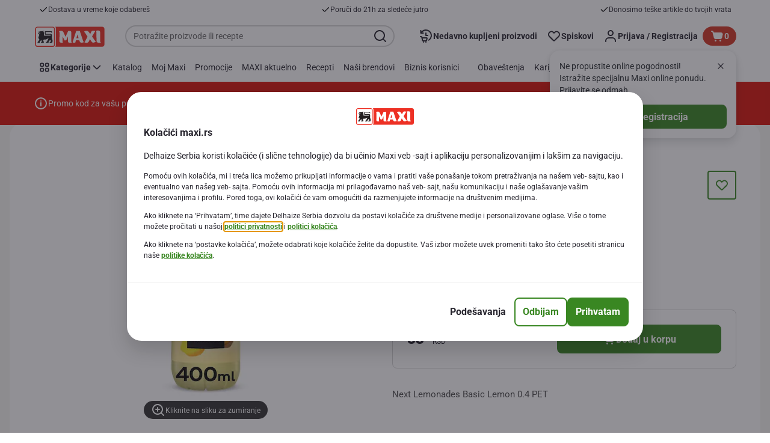

--- FILE ---
content_type: text/html; charset=utf-8
request_url: https://www.maxi.rs/Picje-kafa-i-chaj/Sokovi-i-osvezhavajucja-bezalkoholna-picja/Vocjni-sokovi-nektari-i-negazirana-picja/Osvezhavajucja-bezalkoholna-picja/Next-Lemonades-Basic-Lemon-0-4-PET/p/7534284
body_size: 130056
content:
<!DOCTYPE html><html data-testid="document-html" lang="sr-latn"><head><meta charSet="utf-8"/><meta http-equiv="X-UA-Compatible" content="IE=edge"/><meta name="viewport" content="width=device-width, initial-scale=1.0"/><link rel="icon" type="image/png" href="https://static.maxi.rs/static/next/icons/favicon.png?buildNumber=4870e983fa14e1fbfb7c301f2d8d64fb91d97af2ecc83a2d04b5f61c2bfcaeee"/><link rel="shortcut icon" href="/favicon.ico"/><link rel="preload" type="font/woff2" href="https://static.maxi.rs/static/next/fonts/Roboto-Regular.woff2?buildNumber=4870e983fa14e1fbfb7c301f2d8d64fb91d97af2ecc83a2d04b5f61c2bfcaeee" as="font" crossorigin="anonymous"/><link rel="preload" type="font/woff2" href="https://static.maxi.rs/static/next/fonts/Roboto-Medium.woff2?buildNumber=4870e983fa14e1fbfb7c301f2d8d64fb91d97af2ecc83a2d04b5f61c2bfcaeee" as="font" crossorigin="anonymous"/><link rel="preload" type="font/woff2" href="https://static.maxi.rs/static/next/fonts/Roboto-Bold.woff2?buildNumber=4870e983fa14e1fbfb7c301f2d8d64fb91d97af2ecc83a2d04b5f61c2bfcaeee" as="font" crossorigin="anonymous"/><link rel="preload" type="font/woff2" href="https://static.maxi.rs/static/next/fonts/Roboto-Black.woff2?buildNumber=4870e983fa14e1fbfb7c301f2d8d64fb91d97af2ecc83a2d04b5f61c2bfcaeee" as="font" crossorigin="anonymous"/><style>
    @font-face {
      font-family: Roboto;
      src: url("https://static.maxi.rs/static/next/fonts/Roboto-Regular.woff2?buildNumber=4870e983fa14e1fbfb7c301f2d8d64fb91d97af2ecc83a2d04b5f61c2bfcaeee") format("woff2"),
           url("https://static.maxi.rs/static/next/fonts/undefined?buildNumber=4870e983fa14e1fbfb7c301f2d8d64fb91d97af2ecc83a2d04b5f61c2bfcaeee") format("woff");
      font-weight: 400;
      font-style: normal;
      font-display: swap;
    }
  

    @font-face {
      font-family: Roboto;
      src: url("https://static.maxi.rs/static/next/fonts/Roboto-Medium.woff2?buildNumber=4870e983fa14e1fbfb7c301f2d8d64fb91d97af2ecc83a2d04b5f61c2bfcaeee") format("woff2"),
           url("https://static.maxi.rs/static/next/fonts/undefined?buildNumber=4870e983fa14e1fbfb7c301f2d8d64fb91d97af2ecc83a2d04b5f61c2bfcaeee") format("woff");
      font-weight: 500;
      font-style: normal;
      font-display: swap;
    }
  

    @font-face {
      font-family: Roboto;
      src: url("https://static.maxi.rs/static/next/fonts/Roboto-Bold.woff2?buildNumber=4870e983fa14e1fbfb7c301f2d8d64fb91d97af2ecc83a2d04b5f61c2bfcaeee") format("woff2"),
           url("https://static.maxi.rs/static/next/fonts/undefined?buildNumber=4870e983fa14e1fbfb7c301f2d8d64fb91d97af2ecc83a2d04b5f61c2bfcaeee") format("woff");
      font-weight: 700;
      font-style: normal;
      font-display: swap;
    }
  

    @font-face {
      font-family: Roboto;
      src: url("https://static.maxi.rs/static/next/fonts/Roboto-Black.woff2?buildNumber=4870e983fa14e1fbfb7c301f2d8d64fb91d97af2ecc83a2d04b5f61c2bfcaeee") format("woff2"),
           url("https://static.maxi.rs/static/next/fonts/undefined?buildNumber=4870e983fa14e1fbfb7c301f2d8d64fb91d97af2ecc83a2d04b5f61c2bfcaeee") format("woff");
      font-weight: 900;
      font-style: normal;
      font-display: swap;
    }
  </style><meta name="facebook-domain-verification" content="5k0somju4yyx2kl3q7t5mtcfc2k18n"/><meta property="fb:app_id" content="232005627007471"/><script>
  window.mapi = {
    getDeviceId: () => ((e,t)=>{let r;try{r=localStorage.getItem(t)}catch{r=null}if(r)return r;let o="DeviceId";return fetch(e,{method:"POST",body:JSON.stringify({query:`query ${o} {deviceId}`}),headers:{"Content-Type":"application/json","X-Apollo-Operation-Name":o},credentials:"include"}).then(e=>e.json()).then(e=>{let{deviceId:r}=e.data;return localStorage.setItem(t,r),r}).catch(()=>null)})("https://www.maxi.rs/api/v1/","deviceSessionId"),
    getCustomerId: () => ((e,t)=>{let i;try{i=localStorage.getItem(t)}catch{i=null}if(i)return i;let n="CurrentCustomerId";return fetch(e,{method:"POST",body:JSON.stringify({query:`
    query ${n} {
      currentCustomer {
        customerIdHash
      }
    }
  `}),headers:{"Content-Type":"application/json","X-Apollo-Operation-Name":n},credentials:"include"}).then(e=>e.json()).then(e=>{let i=e?.data?.currentCustomer?.customerIdHash;if(i){try{localStorage.setItem(t,i)}catch{}return i}return null}).catch(()=>null)})("https://www.maxi.rs/api/v1/","customerId"),
    onHydrationFinished: (cb) => document.addEventListener('onHydrationFinished', cb),
  };
  window.mapi.getDeviceId();
</script><title>Next | Next Lemonades Basic Lemon 0.4 PET | Maxi</title><meta name="description" content="" data-testid="meta-description"/><meta name="title" content="Next | Next Lemonades Basic Lemon 0.4 PET | Maxi" data-testid="meta-title"/><meta name="robots" content="index,follow"/><meta property="og:title" content="" data-testid="og:title"/><meta property="og:description" content="" data-testid="og:description"/><meta property="og:image" content="https://static.maxi.rs/medias/sys_master/ha3/had/9127632797726.jpg?buildNumber=4870e983fa14e1fbfb7c301f2d8d64fb91d97af2ecc83a2d04b5f61c2bfcaeee" data-testid="og:image"/><meta property="og:url" content="https://www.maxi.rs/Picje-kafa-i-chaj/Sokovi-i-osvezhavajucja-bezalkoholna-picja/Vocjni-sokovi-nektari-i-negazirana-picja/Osvezhavajucja-bezalkoholna-picja/Next-Lemonades-Basic-Lemon-0-4-PET/p/7534284"/><meta property="og:type" content="website"/><link rel="canonical" href="https://www.maxi.rs/Picje-kafa-i-chaj/Sokovi-i-osvezhavajucja-bezalkoholna-picja/Vocjni-sokovi-nektari-i-negazirana-picja/Osvezhavajucja-bezalkoholna-picja/Next-Lemonades-Basic-Lemon-0-4-PET/p/7534284" data-testid="canonical-url"/><meta name="apple-itunes-app" content="app-id=1298573718" data-testid="apple-store-app-meta"/><meta name="google-play-app" content="app-id=rs.delhaize" data-testid="google-store-app-meta"/><link rel="apple-touch-icon" href="https://static.maxi.rs/static/next/images/download-app__logo.svg?buildNumber=4870e983fa14e1fbfb7c301f2d8d64fb91d97af2ecc83a2d04b5f61c2bfcaeee"/><script>
      var adl = window.adl || []
    </script><script defer="" src="//assets.adobedtm.com/cb7c8da1ae6b/a1f51dd669c2/launch-9d6f03508415.min.js"></script><meta name="next-head-count" content="28"/><script id="application-seo-data" type="application/ld+json" data-testid="seo-application" data-nscript="beforeInteractive">{
  "@context": "https://urldefense.com/v3/__https://schema.org__;!!GF_29dbcQIUBPA!heaWqoovre3lZs_tOFTjYNyTxPce-H9k-8uLGYibS5-RkwLpIMimPVNx7Knrbx13$ [schema[.]org]",
  "@type": "SoftwareApplication",
  "name": "MyDelhaize",
  "operatingSystem": "Android 6.0",
  "applicationCategory": "ShoppingApplication",
  "aggregateRating": {
    "@type": "AggregateRating",
    "ratingValue": "4.2",
    "ratingCount": "3936"
  },
  "offers": {
    "@type": "Offer",
    "price": "0.00",
    "priceCurrency": "EUR"
  }
}</script><noscript data-n-css=""></noscript><script defer="" nomodule="" src="https://www.maxi.rs/_next/static/chunks/polyfills-42372ed130431b0a.js"></script><script defer="" src="https://www.maxi.rs/_next/static/chunks/CmsCommercialPopup.c90fb51192e3d4f5.js"></script><script defer="" src="https://www.maxi.rs/_next/static/chunks/CmsProfilingConsentReminder.9a71f4b6fcc19911.js"></script><script defer="" src="https://www.maxi.rs/_next/static/chunks/0c4fd1c2.d6caee5b24443450.js"></script><script defer="" src="https://www.maxi.rs/_next/static/chunks/1098.48e1072e7dca3ee5.js"></script><script defer="" src="https://www.maxi.rs/_next/static/chunks/8566.cb04013fa518c204.js"></script><script defer="" src="https://www.maxi.rs/_next/static/chunks/8483.d4708afa2e915c39.js"></script><script defer="" src="https://www.maxi.rs/_next/static/chunks/1998.f974d6b0cd721fa7.js"></script><script defer="" src="https://www.maxi.rs/_next/static/chunks/1165.51e909b0dd941c73.js"></script><script defer="" src="https://www.maxi.rs/_next/static/chunks/CmsNudgeToSelectStore.dfea3a6873f07624.js"></script><script src="https://www.maxi.rs/_next/static/chunks/webpack-d5de16f50fb36f7a.js" defer=""></script><script src="https://www.maxi.rs/_next/static/chunks/framework-978a6051e6d0c57a.js" defer=""></script><script src="https://www.maxi.rs/_next/static/chunks/main-5d984f37cf1c1b7f.js" defer=""></script><script src="https://www.maxi.rs/_next/static/chunks/pages/_app-5742860a07cb6719.js" defer=""></script><script src="https://www.maxi.rs/_next/static/chunks/1733-90d9821c6ec04140.js" defer=""></script><script src="https://www.maxi.rs/_next/static/chunks/1941-0b312d40d945bbf8.js" defer=""></script><script src="https://www.maxi.rs/_next/static/chunks/9644-d5d31b7d93a0a665.js" defer=""></script><script src="https://www.maxi.rs/_next/static/chunks/3656-44638754f86519f3.js" defer=""></script><script src="https://www.maxi.rs/_next/static/chunks/9899-96b7a648d1ab919a.js" defer=""></script><script src="https://www.maxi.rs/_next/static/chunks/7422-2939795ff257aa88.js" defer=""></script><script src="https://www.maxi.rs/_next/static/chunks/5255-a121e0fe58b02576.js" defer=""></script><script src="https://www.maxi.rs/_next/static/chunks/4353-e5d495d8772cc3cf.js" defer=""></script><script src="https://www.maxi.rs/_next/static/chunks/pages/product-details-48c283cced0bc897.js" defer=""></script><script src="https://www.maxi.rs/_next/static/4870e983fa14e1fbfb7c301f2d8d64fb91d97af2ecc83a2d04b5f61c2bfcaeee/_buildManifest.js" defer=""></script><script src="https://www.maxi.rs/_next/static/4870e983fa14e1fbfb7c301f2d8d64fb91d97af2ecc83a2d04b5f61c2bfcaeee/_ssgManifest.js" defer=""></script><style data-styled="" data-styled-version="5.3.6">@page{margin:10mm;size:auto;}/*!sc*/
html{-webkit-scroll-behavior:smooth;-moz-scroll-behavior:smooth;-ms-scroll-behavior:smooth;scroll-behavior:smooth;}/*!sc*/
body,div,dl,dt,dd,h1,h2,h3,h4,h5,h6,pre,code,form,fieldset,legend,input,textarea,button,p,blockquote,th,td,dialog{margin:0;padding:0;}/*!sc*/
ol,ul{margin-bottom:8px;margin-top:0;}/*!sc*/
body{background:#fff;color:#292e31;font-family:Roboto,sans-serif;font-size:14px;line-height:1.5;margin:0;}/*!sc*/
#__next > div{display:-webkit-box;display:-webkit-flex;display:-ms-flexbox;display:flex;-webkit-flex-direction:column;-ms-flex-direction:column;flex-direction:column;min-height:100vh;}/*!sc*/
h1,h2,h3,h4,h5,h6{font-family:Roboto,sans-serif;-webkit-font-smoothing:antialiased;-moz-osx-font-smoothing:grayscale;font-style:normal;font-weight:700;}/*!sc*/
h1{font:var(--font-title-mobile-h1);padding-bottom:4px;}/*!sc*/
@media (min-width:576px){h1{font:var(--font-title-desktop-h1);}}/*!sc*/
@media print{h1{font-size:22pt;padding:0;}}/*!sc*/
h2{font:var(--font-title-mobile-h2);padding:0.83em 0;}/*!sc*/
@media (min-width:576px){h2{font:var(--font-title-desktop-h2);}}/*!sc*/
@media print{h2{font-size:18pt;padding:0;}}/*!sc*/
h3{font:var(--font-title-mobile-h3);padding:8px 0;}/*!sc*/
@media (min-width:576px){h3{font:var(--font-title-desktop-h3);}}/*!sc*/
@media print{h3{font-size:15pt;}}/*!sc*/
h4{font:var(--font-title-mobile-h4);padding:8px 0;}/*!sc*/
@media (min-width:576px){h4{font:var(--font-title-desktop-h4);}}/*!sc*/
@media print{h4{font-size:10pt;}}/*!sc*/
h5{font:var(--font-title-mobile-h5);}/*!sc*/
@media (min-width:576px){h5{font:var(--font-title-desktop-h5);}}/*!sc*/
@media print{h5{font-size:8pt;}}/*!sc*/
h6{font:var(--font-title-mobile-h6);}/*!sc*/
@media (min-width:576px){h6{font:var(--font-title-desktop-h6);}}/*!sc*/
@media print{h6{font-size:8pt;}}/*!sc*/
a{cursor:pointer;-webkit-text-decoration:none;text-decoration:none;}/*!sc*/
a:focus-visible{border-radius:4px;outline:var(--focus-outline);outline-offset:var(--focus-outline-offset);}/*!sc*/
p{margin-bottom:1em;}/*!sc*/
img{display:inline-block;height:auto;max-width:100%;vertical-align:middle;}/*!sc*/
button,input,select,textarea{font-family:inherit;font-size:inherit;line-height:inherit;}/*!sc*/
input[type='button'],input[type='reset'],input[type='submit']{-webkit-appearance:button;-moz-appearance:button;appearance:button;cursor:pointer;}/*!sc*/
button,select{text-transform:none;}/*!sc*/
button,input,optgroup,select,textarea{color:inherit;font:inherit;}/*!sc*/
button{-webkit-appearance:none;-moz-appearance:none;appearance:none;background-color:transparent;border:0;outline:0;overflow:visible;touch-action:manipulation;}/*!sc*/
button:hover{cursor:pointer;}/*!sc*/
button[disabled]:hover{cursor:default;}/*!sc*/
table{background-color:transparent;border-collapse:collapse;border-spacing:0;}/*!sc*/
select::-ms-expand{display:none;}/*!sc*/
input::-ms-clear,input::-ms-reveal{display:none;height:0;width:0;}/*!sc*/
input:-webkit-autofill{background-color:var(--bgColor-base) !important;box-shadow:0 0 0 1000px var(--bgColor-base) inset !important;}/*!sc*/
.grecaptcha-badge{bottom:114px !important;z-index:100;}/*!sc*/
@media print{.mopinion-survey-content{display:none;}}/*!sc*/
.smartbanner{background:#f5f5f5;bottom:0;display:none;font-family:Roboto,sans-serif;height:80px;left:0;line-height:80px;overflow:hidden;position:fixed;width:100%;z-index:9998;}/*!sc*/
.smartbanner-show .smartbanner{display:block;}/*!sc*/
.smartbanner-container{margin:0 auto;position:relative;white-space:nowrap;}/*!sc*/
.smartbanner-close{border:0;border-radius:14px;color:#888888;display:inline-block;font-size:15px;font-weight:bold;margin:0 5px;text-align:center;-webkit-text-decoration:none;text-decoration:none;vertical-align:middle;}/*!sc*/
.smartbanner-icon{background-position:center;background-repeat:no-repeat;background-size:cover;border-radius:0;display:inline-block;height:57px;margin-right:12px;vertical-align:middle;width:57px;}/*!sc*/
@media (min-width:400px){}/*!sc*/
.smartbanner-info{display:inline-block;font:var(--font-body-sm-bold);vertical-align:middle;width:44%;}/*!sc*/
.smartbanner-title{font-size:15px;line-height:18px;}/*!sc*/
@media (min-width:400px){}/*!sc*/
.smartbanner-button{font-size:14px;font-weight:normal;height:24px;line-height:24px;margin:auto 0;position:absolute;right:20px;text-align:center;-webkit-text-decoration:none;text-decoration:none;text-shadow:0 1px 0 rgb(255 255 255 / 80%);text-transform:uppercase;top:19px;}/*!sc*/
@media (min-width:400px){}/*!sc*/
.smartbanner-button:active,.smartbanner-button:hover{color:#aaaaaa;}/*!sc*/
.smartbanner-description{font-size:12px;font-style:normal;font-weight:400;}/*!sc*/
.smartbanner-android,.smartbanner-ios{background:#f5f5f5;line-height:82px;}/*!sc*/
.smartbanner-android .smartbanner-close,.smartbanner-ios .smartbanner-close{border:0;color:#000000;height:22px;line-height:17px;width:22px;}/*!sc*/
.smartbanner-android .smartbanner-close:hover,.smartbanner-ios .smartbanner-close:hover{color:#aaaaaa;}/*!sc*/
.smartbanner-android .smartbanner-icon,.smartbanner-ios .smartbanner-icon{background-color:transparent;box-shadow:none;}/*!sc*/
.smartbanner-android .smartbanner-info,.smartbanner-ios .smartbanner-info{color:#000000;}/*!sc*/
.smartbanner-android .smartbanner-title,.smartbanner-ios .smartbanner-title{color:#000000;font-weight:700;}/*!sc*/
.smartbanner-android .smartbanner-button,.smartbanner-ios .smartbanner-button{box-shadow:0 -1px 0 rgb(0 0 0 / 4%) inset;color:var(--color-neutral100);line-height:40px;min-width:12%;padding:0;}/*!sc*/
.smartbanner-android .smartbanner-button:active,.smartbanner-android .smartbanner-button:hover{background:none;}/*!sc*/
.smartbanner-android .smartbanner-button-text,.smartbanner-ios .smartbanner-button-text{background:#398722;border:0;border-radius:var(--bdr-radius-2);box-shadow:none;display:block;padding:0 26px;text-align:center;text-shadow:none;text-transform:none;}/*!sc*/
.smartbanner-android .smartbanner-button-text:active,.smartbanner-android .smartbanner-button-text:hover,.smartbanner-ios .smartbanner-button-text:active,.smartbanner-ios .smartbanner-button-text:hover{background:#32701f;}/*!sc*/
#main-content{outline:none !important;}/*!sc*/
@media (max-width:576px){.embeddedServiceSidebarMinimizedDefaultUI.helpButton{bottom:6px;max-width:7em !important;min-width:7em !important;}}/*!sc*/
.embeddedServiceSidebarMinimizedDefaultUI.sidebarHeader{border-radius:23px !important;bottom:6px !important;height:3em !important;right:0 !important;width:11em !important;}/*!sc*/
.embeddedServiceSidebarMinimizedDefaultUI .content{background-color:#D1223E !important;}/*!sc*/
.helpButton{max-width:14em;min-width:12em;right:0 !important;}/*!sc*/
.helpButton .uiButton{background:#D1223E !important;}/*!sc*/
@media (max-width:576px){.helpButton .uiButton{max-width:8em !important;min-width:100% !important;}}/*!sc*/
.helpButton .uiButton .helpButtonLabel{font-size:14px;}/*!sc*/
.helpButton .content{background:#D1223E !important;}/*!sc*/
.helpButton .content .message{max-width:100%;overflow:hidden;text-overflow:ellipsis;white-space:nowrap;}/*!sc*/
@media (max-width:576px){.helpButton{bottom:6px;max-width:8em !important;min-width:8em !important;}}/*!sc*/
@media print{.helpButton{display:none;}}/*!sc*/
.hippo-fab-main.hippo-fab-main-edit-content.qa-manage-content-link.qa-edit-content{border-radius:var(--bdr-radius-4);opacity:0;}/*!sc*/
.hippo-fab-main.hippo-fab-main-edit-content.qa-manage-content-link.qa-edit-content > svg{display:none;}/*!sc*/
.hippo-fab-main.hippo-fab-main-edit-content.qa-manage-content-link.qa-edit-content:hover{opacity:0.75;}/*!sc*/
.hippo-overlay-element.hippo-overlay-element-manage-content-link.offline .offline-warning{height:15px;left:0;pointer-events:none;width:15px;}/*!sc*/
dialog{border:none;color:inherit;display:block;height:auto;width:auto;}/*!sc*/
@media (min-width:992px){.min-height-120{min-height:120px;}}/*!sc*/
#__next-route-announcer__{display:none;}/*!sc*/
:root{--header-height:0px;--sticky-navigation-height:unset;--scroll-sign:0;}/*!sc*/
.visually-hidden{-webkit-clip-path:inset(50%);clip-path:inset(50%);height:1px;width:1px;margin:-1px;overflow:hidden;padding:0;position:absolute;-webkit-user-select:none;-moz-user-select:none;-ms-user-select:none;user-select:none;}/*!sc*/
data-styled.g1[id="sc-global-iEDSUG1"]{content:"sc-global-iEDSUG1,"}/*!sc*/
.dQLCXZ{height:72px;margin:0 auto;width:72px;}/*!sc*/
data-styled.g7[id="sc-120twyb-0"]{content:"dQLCXZ,"}/*!sc*/
.PiysB{-webkit-align-items:center;-webkit-box-align:center;-ms-flex-align:center;align-items:center;background:transparent;display:-webkit-box;display:-webkit-flex;display:-ms-flexbox;display:flex;bottom:8px;height:100vh;position:-webkit-sticky;position:sticky;padding:33vh 0;}/*!sc*/
@media (min-width:1280px){.PiysB{height:50vh;padding:282px 0 242px;}}/*!sc*/
data-styled.g8[id="sc-l45hsb-0"]{content:"PiysB,"}/*!sc*/
.cWxa-dr{-webkit-align-items:center;-webkit-box-align:center;-ms-flex-align:center;align-items:center;-webkit-appearance:none;-moz-appearance:none;appearance:none;background-color:var(--pageTheme-bgColor-primary-base);border-color:var(--pageTheme-bdrColor-primary-base);border-radius:var(--bdr-radius-8);border-style:solid;border-width:var(--bdr-width-2);box-sizing:border-box;color:var(--fgColor-onAction);display:-webkit-inline-box;display:-webkit-inline-flex;display:-ms-inline-flexbox;display:inline-flex;font:var(--font-body-base-bold);height:48px;-webkit-box-pack:center;-webkit-justify-content:center;-ms-flex-pack:center;justify-content:center;max-width:100%;outline:none;overflow:hidden;padding:0 12px;text-align:center;width:auto;}/*!sc*/
.cWxa-dr svg{fill:currentcolor;height:24px;width:24px;}/*!sc*/
.cWxa-dr:focus-visible{outline:var(--focus-outline);outline-offset:var(--focus-outline-offset);}/*!sc*/
.cWxa-dr:hover{background-color:var(--pageTheme-bgColor-primary-hover);border-color:var(--pageTheme-bdrColor-primary-hover);color:var(--fgColor-onAction);-webkit-text-decoration:none;text-decoration:none;}/*!sc*/
.cWxa-dr:active{background-color:var(--pageTheme-bgColor-primary-pressed);border-color:var(--pageTheme-bdrColor-primary-pressed);color:var(--fgColor-onAction);}/*!sc*/
.gTJxsn{-webkit-align-items:center;-webkit-box-align:center;-ms-flex-align:center;align-items:center;-webkit-appearance:none;-moz-appearance:none;appearance:none;background-color:var(--pageTheme-bgColor-primary-base);border-color:var(--pageTheme-bdrColor-primary-base);border-radius:var(--bdr-radius-8);border-style:solid;border-width:var(--bdr-width-2);box-sizing:border-box;color:var(--fgColor-onAction);display:-webkit-inline-box;display:-webkit-inline-flex;display:-ms-inline-flexbox;display:inline-flex;font:var(--font-body-base-bold);height:40px;-webkit-box-pack:center;-webkit-justify-content:center;-ms-flex-pack:center;justify-content:center;max-width:100%;outline:none;overflow:hidden;padding:0 12px;text-align:center;width:auto;}/*!sc*/
.gTJxsn svg{fill:currentcolor;height:20px;width:20px;}/*!sc*/
.gTJxsn:focus-visible{outline:var(--focus-outline);outline-offset:var(--focus-outline-offset);}/*!sc*/
.gTJxsn:hover{background-color:var(--pageTheme-bgColor-primary-hover);border-color:var(--pageTheme-bdrColor-primary-hover);color:var(--fgColor-onAction);-webkit-text-decoration:none;text-decoration:none;}/*!sc*/
.gTJxsn:active{background-color:var(--pageTheme-bgColor-primary-pressed);border-color:var(--pageTheme-bdrColor-primary-pressed);color:var(--fgColor-onAction);}/*!sc*/
data-styled.g10[id="sc-qvcpuj-0"]{content:"cWxa-dr,gTJxsn,"}/*!sc*/
.iPFmxY{background-color:var(--pageTheme-bgColor-primary-base);border-color:var(--pageTheme-bgColor-primary-base);color:var(--fgColor-onAction);}/*!sc*/
.iPFmxY:hover{background-color:var(--pageTheme-bgColor-primary-hover);border-color:var(--pageTheme-bgColor-primary-hover);}/*!sc*/
.iPFmxY:active{background-color:var(--pageTheme-bgColor-primary-pressed);border-color:var(--pageTheme-bgColor-primary-pressed);}/*!sc*/
.iPFmxY:focus-visible{outline:var(--focus-outline);outline-offset:var(--focus-outline-offset);}/*!sc*/
.iPFmxY:disabled,.iPFmxY[aria-disabled='true']{background-color:var(--bgColor-disabled);border-color:var(--bdrColor-disabled);color:var(--fgColor-disabled);}/*!sc*/
data-styled.g11[id="sc-qvcpuj-1"]{content:"iPFmxY,"}/*!sc*/
.CiqEx{background-color:transparent;border-color:transparent;color:var(--fgColor-secondary-base);}/*!sc*/
.CiqEx:hover{background-color:var(--bgColor-secondaryInvs-hover);border-color:var(--bgColor-secondaryInvs-hover);color:var(--fgColor-secondary-hover);}/*!sc*/
.CiqEx:active{background-color:var(--bgColor-secondaryInvs-pressed);border-color:var(--bgColor-secondaryInvs-pressed);color:var(--fgColor-secondary-hover);}/*!sc*/
.CiqEx:focus-visible{outline:var(--focus-outline);outline-offset:var(--focus-outline-offset);}/*!sc*/
.CiqEx:disabled,.CiqEx[aria-disabled='true']{background-color:transparent;border-color:transparent;color:var(--fgColor-disabled);}/*!sc*/
data-styled.g20[id="sc-qvcpuj-10"]{content:"CiqEx,"}/*!sc*/
.hKYJIX{-webkit-align-items:center;-webkit-box-align:center;-ms-flex-align:center;align-items:center;-webkit-appearance:none;-moz-appearance:none;appearance:none;background-color:var(--pageTheme-bgColor-primary-base);border-color:var(--pageTheme-bdrColor-primary-base);border-radius:var(--bdr-radius-8);border-style:solid;border-width:var(--bdr-width-2);box-sizing:border-box;color:var(--fgColor-onAction);display:-webkit-box;display:-webkit-flex;display:-ms-flexbox;display:flex;font:var(--font-body-base-bold);height:40px;-webkit-box-pack:center;-webkit-justify-content:center;-ms-flex-pack:center;justify-content:center;min-width:40px;outline:none;overflow:hidden;padding:0 8px;width:40px;}/*!sc*/
.hKYJIX svg{fill:currentcolor;min-height:24px;min-width:24px;}/*!sc*/
data-styled.g23[id="sc-qvcpuj-13"]{content:"hKYJIX,"}/*!sc*/
.jKfGVC{background-color:transparent;border-color:transparent;color:var(--fgColor-tertiary-base);}/*!sc*/
.jKfGVC:hover{background-color:var(--bgColor-tertiary-hover);border-color:var(--bdrColor-tertiary-hover);color:var(--fgColor-onAction);}/*!sc*/
.jKfGVC:active{background-color:var(--bgColor-tertiary-pressed);border-color:var(--bgColor-tertiary-pressed);color:var(--fgColor-onAction);}/*!sc*/
.jKfGVC:focus-visible{outline:var(--focus-outline);outline-offset:var(--focus-outline-offset);}/*!sc*/
.jKfGVC:disabled,.jKfGVC[aria-disabled='true']{background-color:transparent;border-color:transparent;color:var(--fgColor-disabled);}/*!sc*/
data-styled.g34[id="sc-qvcpuj-24"]{content:"jKfGVC,"}/*!sc*/
.hqWYCx{-webkit-align-items:center;-webkit-box-align:center;-ms-flex-align:center;align-items:center;box-sizing:border-box;display:-webkit-box;display:-webkit-flex;display:-ms-flexbox;display:flex;height:100%;-webkit-box-pack:center;-webkit-justify-content:center;-ms-flex-pack:center;justify-content:center;gap:8px;position:relative;width:100%;}/*!sc*/
.hqWYCx > svg{-webkit-flex-shrink:0;-ms-flex-negative:0;flex-shrink:0;}/*!sc*/
.apIeR{-webkit-align-items:center;-webkit-box-align:center;-ms-flex-align:center;align-items:center;box-sizing:border-box;display:-webkit-box;display:-webkit-flex;display:-ms-flexbox;display:flex;height:100%;-webkit-box-pack:center;-webkit-justify-content:center;-ms-flex-pack:center;justify-content:center;position:relative;width:100%;}/*!sc*/
.apIeR > svg{-webkit-flex-shrink:0;-ms-flex-negative:0;flex-shrink:0;}/*!sc*/
data-styled.g36[id="sc-qvcpuj-26"]{content:"hqWYCx,apIeR,"}/*!sc*/
.laJVjy{line-height:initial;max-width:100%;outline:none;overflow:hidden;text-overflow:ellipsis;white-space:nowrap;}/*!sc*/
data-styled.g37[id="sc-qvcpuj-27"]{content:"laJVjy,"}/*!sc*/
.XVggU{-webkit-align-items:center;-webkit-box-align:center;-ms-flex-align:center;align-items:center;display:-webkit-inline-box;display:-webkit-inline-flex;display:-ms-inline-flexbox;display:inline-flex;fill:currentcolor;font:var(--font-body-md-link);gap:8px;-webkit-text-decoration:none;text-decoration:none;color:var(--fgColor-tertiary-base);}/*!sc*/
.XVggU:hover{color:var(--fgColor-tertiary-hover);}/*!sc*/
.XVggU:active{color:var(--fgColor-tertiary-pressed);}/*!sc*/
.XVggU.XVggU{cursor:pointer;}/*!sc*/
.XVggU:focus-visible{border-radius:4px;outline:var(--focus-outline);outline-offset:var(--focus-outline-offset);}/*!sc*/
data-styled.g40[id="sc-5ttvy-0"]{content:"XVggU,"}/*!sc*/
.fFzuim{color:var(--fgColor-base);font:var(--font-title-mobile-h5);-webkit-hyphens:auto;-moz-hyphens:auto;-ms-hyphens:auto;hyphens:auto;overflow-wrap:break-word;padding-bottom:24px;padding-top:0;text-align:left;font:var(--font-title-mobile-h2);}/*!sc*/
@media (min-width:576px){.fFzuim{font:var(--font-title-desktop-h5);}}/*!sc*/
@media (min-width:576px){.fFzuim{font:var(--font-title-desktop-h2);}}/*!sc*/
.hkOwOm{color:var(--fgColor-base);font:var(--font-title-mobile-h5);-webkit-hyphens:auto;-moz-hyphens:auto;-ms-hyphens:auto;hyphens:auto;overflow-wrap:break-word;padding-bottom:24px;padding-top:0;text-align:left;font:var(--font-title-mobile-h3);}/*!sc*/
@media (min-width:576px){.hkOwOm{font:var(--font-title-desktop-h5);}}/*!sc*/
@media (min-width:576px){.hkOwOm{font:var(--font-title-desktop-h3);}}/*!sc*/
data-styled.g98[id="sc-1vohui3-0"]{content:"fFzuim,hkOwOm,"}/*!sc*/
.kIuPcq{left:0;margin-left:auto;margin-right:auto;max-height:calc(100vh - 120px);max-width:672px;overflow-y:auto;padding:0 24px;position:fixed;right:0;top:120px;z-index:9;}/*!sc*/
data-styled.g112[id="sc-1xpjf1h-0"]{content:"kIuPcq,"}/*!sc*/
.mIEeM{display:-webkit-inline-box;display:-webkit-inline-flex;display:-ms-inline-flexbox;display:inline-flex;max-width:100%;position:static;right:-NaNpx;}/*!sc*/
.mIEeM:focus-visible{border-radius:var(--bdr-radius-4);outline:var(--focus-outline);outline-offset:var(--focus-outline-offset);}/*!sc*/
data-styled.g232[id="sc-ig2pz-2"]{content:"mIEeM,"}/*!sc*/
.kKwUUr{background-color:var(--color-neutral100);border-radius:var(--bdr-radius-4);-webkit-clip-path:inset(50%);clip-path:inset(50%);color:var(--color-neutral700);font:var(--font-body-base-bold);left:10px;padding:8px 16px;position:absolute;top:10px;z-index:-1;}/*!sc*/
.kKwUUr:focus-visible{outline:var(--focus-outline);outline-offset:var(--focus-outline-offset);}/*!sc*/
.kKwUUr:hover{cursor:pointer;-webkit-text-decoration:underline;text-decoration:underline;}/*!sc*/
data-styled.g235[id="sc-12icl4o-0"]{content:"kKwUUr,"}/*!sc*/
.hBdwBy{background-color:var(--bgColor-base);display:none;padding:8px 0;}/*!sc*/
@media (min-width:1280px){.hBdwBy{display:block;}}/*!sc*/
data-styled.g236[id="sc-kns76e-0"]{content:"hBdwBy,"}/*!sc*/
.jeOzVY{-webkit-align-items:center;-webkit-box-align:center;-ms-flex-align:center;align-items:center;box-sizing:border-box;display:-webkit-box;display:-webkit-flex;display:-ms-flexbox;display:flex;-webkit-box-pack:justify;-webkit-justify-content:space-between;-ms-flex-pack:justify;justify-content:space-between;list-style:none;margin:0 auto;max-width:1512px;padding:0 56px;width:100%;}/*!sc*/
@media (min-width:1600px){.jeOzVY{padding:0;}}/*!sc*/
data-styled.g237[id="sc-kns76e-1"]{content:"jeOzVY,"}/*!sc*/
.hLXdNi{-webkit-align-items:center;-webkit-box-align:center;-ms-flex-align:center;align-items:center;color:var(--fgColor-base);display:-webkit-box;display:-webkit-flex;display:-ms-flexbox;display:flex;font:var(--font-label-sm-regular);gap:8px;padding:0 8px;}/*!sc*/
data-styled.g238[id="sc-kns76e-2"]{content:"hLXdNi,"}/*!sc*/
.eIpGEf{height:16px;width:16px;}/*!sc*/
data-styled.g239[id="sc-kns76e-3"]{content:"eIpGEf,"}/*!sc*/
.fgoveq{display:-webkit-box;display:-webkit-flex;display:-ms-flexbox;display:flex;-webkit-flex-direction:column;-ms-flex-direction:column;flex-direction:column;}/*!sc*/
data-styled.g240[id="sc-r4e76c-0"]{content:"fgoveq,"}/*!sc*/
.kZPSPh{font-size:16px;left:0;position:-webkit-sticky;position:sticky;right:0;top:0;-webkit-transition:box-shadow 0.3s;transition:box-shadow 0.3s;z-index:6;}/*!sc*/
@media print{.kZPSPh{display:none;}}/*!sc*/
data-styled.g243[id="sc-1jyux9p-0"]{content:"kZPSPh,"}/*!sc*/
.jXLref{-webkit-align-items:center;-webkit-box-align:center;-ms-flex-align:center;align-items:center;-webkit-align-self:center;-ms-flex-item-align:center;align-self:center;bottom:-1px;cursor:pointer;display:-webkit-box;display:-webkit-flex;display:-ms-flexbox;display:flex;-webkit-flex-shrink:0;-ms-flex-negative:0;flex-shrink:0;height:auto;-webkit-box-pack:center;-webkit-justify-content:center;-ms-flex-pack:center;justify-content:center;pointer-events:auto;position:relative;-webkit-text-decoration:none;text-decoration:none;width:32px;}/*!sc*/
@media (min-width:992px){.jXLref{height:auto;width:120px;}}/*!sc*/
@media print{.jXLref{-webkit-box-pack:start;-webkit-justify-content:start;-ms-flex-pack:start;justify-content:start;}}/*!sc*/
data-styled.g244[id="sc-17vg88v-0"]{content:"jXLref,"}/*!sc*/
.hDUMuZ{display:none;height:auto;-webkit-transform:none;-ms-transform:none;transform:none;}/*!sc*/
@media (min-width:992px){.hDUMuZ{display:-webkit-box;display:-webkit-flex;display:-ms-flexbox;display:flex;}}/*!sc*/
data-styled.g245[id="sc-17vg88v-1"]{content:"hDUMuZ,"}/*!sc*/
.ktKpdn{display:-webkit-box;display:-webkit-flex;display:-ms-flexbox;display:flex;height:32px;margin:0 0 0 7px;}/*!sc*/
@media (min-width:992px){.ktKpdn{display:none;}}/*!sc*/
data-styled.g246[id="sc-17vg88v-2"]{content:"ktKpdn,"}/*!sc*/
.hnqKox{height:100%;}/*!sc*/
data-styled.g249[id="sc-7v5sc4-0"]{content:"hnqKox,"}/*!sc*/
.jLYSal{-webkit-align-items:center;-webkit-box-align:center;-ms-flex-align:center;align-items:center;background:var(--bgColor-base);border-radius:var(--bdr-radius-8);box-sizing:border-box;color:var(--fgColor-base);display:-webkit-box;display:-webkit-flex;display:-ms-flexbox;display:flex;font:var(--font-label-md-bold);gap:8px;height:100%;min-width:-webkit-fit-content;min-width:-moz-fit-content;min-width:fit-content;padding:8px;width:100%;}/*!sc*/
.jLYSal svg{fill:var(--fgColor-base);height:24px;width:24px;}/*!sc*/
.jLYSal .sc-7jtlhs-0{max-height:24px;}/*!sc*/
.jLYSal:hover{background:var(--bgColor-subtle);}/*!sc*/
.jLYSal:active{background:var(--bgColor-moderate);}/*!sc*/
.jLYSal:focus-visible{border-radius:var(--bdr-radius-8);outline:var(--focus-outline);outline-offset:var(--focus-outline-offset-inner);}/*!sc*/
.hcnNhV{-webkit-align-items:center;-webkit-box-align:center;-ms-flex-align:center;align-items:center;background:var(--bgColor-base);border-radius:var(--bdr-radius-8);box-sizing:border-box;color:var(--fgColor-base);display:-webkit-box;display:-webkit-flex;display:-ms-flexbox;display:flex;font:var(--font-label-md-bold);gap:8px;height:100%;min-width:-webkit-fit-content;min-width:-moz-fit-content;min-width:fit-content;padding:8px;width:100%;}/*!sc*/
.hcnNhV svg{fill:var(--fgColor-base);height:20px;width:20px;}/*!sc*/
.hcnNhV .sc-7jtlhs-0{max-height:24px;}/*!sc*/
.hcnNhV:hover{background:var(--bgColor-subtle);}/*!sc*/
.hcnNhV:active{background:var(--bgColor-moderate);}/*!sc*/
.hcnNhV:focus-visible{border-radius:var(--bdr-radius-8);outline:var(--focus-outline);outline-offset:var(--focus-outline-offset-inner);}/*!sc*/
.eBQdWK{-webkit-align-items:center;-webkit-box-align:center;-ms-flex-align:center;align-items:center;background:var(--bgColor-base);border-radius:var(--bdr-radius-8);box-sizing:border-box;color:var(--fgColor-base);display:-webkit-box;display:-webkit-flex;display:-ms-flexbox;display:flex;font:var(--font-label-md-regular);gap:8px;height:100%;min-width:-webkit-fit-content;min-width:-moz-fit-content;min-width:fit-content;padding:8px;width:100%;}/*!sc*/
.eBQdWK svg{fill:var(--fgColor-base);height:20px;width:20px;}/*!sc*/
.eBQdWK .sc-7jtlhs-0{max-height:24px;}/*!sc*/
.eBQdWK:hover{background:var(--bgColor-subtle);}/*!sc*/
.eBQdWK:active{background:var(--bgColor-moderate);}/*!sc*/
.eBQdWK:focus-visible{border-radius:var(--bdr-radius-8);outline:var(--focus-outline);outline-offset:var(--focus-outline-offset-inner);}/*!sc*/
data-styled.g250[id="sc-7v5sc4-1"]{content:"jLYSal,hcnNhV,eBQdWK,"}/*!sc*/
.hlHhPJ{-webkit-align-items:center;-webkit-box-align:center;-ms-flex-align:center;align-items:center;display:-webkit-box;display:-webkit-flex;display:-ms-flexbox;display:flex;}/*!sc*/
data-styled.g251[id="sc-7v5sc4-2"]{content:"hlHhPJ,"}/*!sc*/
.krBNWJ{display:none;}/*!sc*/
@media (min-width:992px){.krBNWJ{display:inline-block;}}/*!sc*/
data-styled.g252[id="sc-7v5sc4-3"]{content:"krBNWJ,"}/*!sc*/
.dibxdf{-webkit-align-items:center;-webkit-box-align:center;-ms-flex-align:center;align-items:center;background:transparent;border-radius:var(--bdr-radius-button);display:-webkit-box;display:-webkit-flex;display:-ms-flexbox;display:flex;-webkit-flex-shrink:0;-ms-flex-negative:0;flex-shrink:0;height:auto;position:relative;}/*!sc*/
data-styled.g253[id="sc-m880x6-0"]{content:"dibxdf,"}/*!sc*/
@media (min-width:576px){}/*!sc*/
data-styled.g257[id="sc-m880x6-4"]{content:"eFijKw,"}/*!sc*/
.bUgNlw{display:-webkit-box;display:-webkit-flex;display:-ms-flexbox;display:flex;-webkit-flex-direction:column;-ms-flex-direction:column;flex-direction:column;font:var(--font-body-md-regular);position:relative;width:100%;}/*!sc*/
@media (max-width:992px){.bUgNlw{-webkit-flex-shrink:1;-ms-flex-negative:1;flex-shrink:1;}}/*!sc*/
data-styled.g259[id="sc-1gdbqu-0"]{content:"bUgNlw,"}/*!sc*/
.dzMVxZ{background-color:var(--bgColor-base);border:var(--bdr-width-2) solid #D4D4D4;border-radius:var(--bdr-radius-full);display:-webkit-box;display:-webkit-flex;display:-ms-flexbox;display:flex;height:36px;position:relative;}/*!sc*/
.dzMVxZ:hover,.dzMVxZ:active{border-color:#9D172C;}/*!sc*/
.dzMVxZ:focus-within{border-color:#6A0C1B;}/*!sc*/
data-styled.g260[id="sc-1gdbqu-1"]{content:"dzMVxZ,"}/*!sc*/
.cqYXvJ{background-color:transparent;border:unset;border-radius:var(--bdr-radius-full);box-shadow:unset;box-sizing:border-box;color:var(--fgColor-base);cursor:text;font:var(--font-body-base-regular);outline:none;padding:8px 72px 8px 12px;width:100%;}/*!sc*/
.cqYXvJ::-webkit-input-placeholder{color:var(--fgColor-moderate);}/*!sc*/
.cqYXvJ::-moz-placeholder{color:var(--fgColor-moderate);}/*!sc*/
.cqYXvJ:-ms-input-placeholder{color:var(--fgColor-moderate);}/*!sc*/
.cqYXvJ::placeholder{color:var(--fgColor-moderate);}/*!sc*/
@media (min-width:992px){.cqYXvJ{font:var(--font-body-md-regular);}}/*!sc*/
data-styled.g261[id="sc-1gdbqu-2"]{content:"cqYXvJ,"}/*!sc*/
.dHUvqo{bottom:0;display:-webkit-box;display:-webkit-flex;display:-ms-flexbox;display:flex;height:100%;position:absolute;right:0;top:0;}/*!sc*/
data-styled.g262[id="sc-1gdbqu-3"]{content:"dHUvqo,"}/*!sc*/
.dYxnIl{border:none;border-radius:0;height:100%;}/*!sc*/
.dYxnIl:hover{background-color:var(--bgColor-secondaryInvs-hover);}/*!sc*/
.dYxnIl:hover svg{fill:var(--fgColor-secondary-hover);}/*!sc*/
.dYxnIl:active{background-color:var(--bgColor-secondaryInvs-pressed);}/*!sc*/
.dYxnIl:active svg{fill:var(--fgColor-secondary-pressed);}/*!sc*/
.dYxnIl:focus-visible{outline:var(--focus-outline);outline-offset:var(--focus-outline-offset-inner);}/*!sc*/
.dYxnIl:last-of-type{border-radius:0 var(--bdr-radius-full) var(--bdr-radius-full) 0;padding-right:12px;}/*!sc*/
data-styled.g263[id="sc-1gdbqu-4"]{content:"dYxnIl,"}/*!sc*/
.eupBjJ{background:var(--bgColor-subtle);border-radius:var(--bdr-radius-16);height:28px;overflow:hidden;position:relative;width:100%;}/*!sc*/
.eupBjJ::after{-webkit-animation:dvoAGX 1s infinite;animation:dvoAGX 1s infinite;background-image:linear-gradient( 90deg,rgb(var(--fgColor-moderate-RGB) / 0%) 0,rgb(var(--fgColor-moderate-RGB) / 20%) 20%,rgb(var(--fgColor-moderate-RGB) / 50%) 60%,rgb(var(--fgColor-moderate-RGB) / 0%) );bottom:0;content:'';left:0;position:absolute;right:0;top:0;-webkit-transform:translateX(-100%);-ms-transform:translateX(-100%);transform:translateX(-100%);}/*!sc*/
.gCBBhf{background:var(--bgColor-subtle);border-radius:var(--bdr-radius-16);height:30px;overflow:hidden;position:relative;width:210px;}/*!sc*/
.gCBBhf::after{-webkit-animation:dvoAGX 1s infinite;animation:dvoAGX 1s infinite;background-image:linear-gradient( 90deg,rgb(var(--fgColor-moderate-RGB) / 0%) 0,rgb(var(--fgColor-moderate-RGB) / 20%) 20%,rgb(var(--fgColor-moderate-RGB) / 50%) 60%,rgb(var(--fgColor-moderate-RGB) / 0%) );bottom:0;content:'';left:0;position:absolute;right:0;top:0;-webkit-transform:translateX(-100%);-ms-transform:translateX(-100%);transform:translateX(-100%);}/*!sc*/
.bjExGU{background:var(--bgColor-subtle);border-radius:var(--bdr-radius-8);height:30px;overflow:hidden;position:relative;width:120px;}/*!sc*/
.bjExGU::after{-webkit-animation:dvoAGX 1s infinite;animation:dvoAGX 1s infinite;background-image:linear-gradient( 90deg,rgb(var(--fgColor-moderate-RGB) / 0%) 0,rgb(var(--fgColor-moderate-RGB) / 20%) 20%,rgb(var(--fgColor-moderate-RGB) / 50%) 60%,rgb(var(--fgColor-moderate-RGB) / 0%) );bottom:0;content:'';left:0;position:absolute;right:0;top:0;-webkit-transform:translateX(-100%);-ms-transform:translateX(-100%);transform:translateX(-100%);}/*!sc*/
data-styled.g272[id="sc-vmx3ni-0"]{content:"eupBjJ,gCBBhf,bjExGU,"}/*!sc*/
.lbtbnH{-webkit-align-items:center;-webkit-box-align:center;-ms-flex-align:center;align-items:center;background-color:var(--bgColor-base);display:-webkit-box;display:-webkit-flex;display:-ms-flexbox;display:flex;height:56px;-webkit-box-pack:justify;-webkit-justify-content:space-between;-ms-flex-pack:justify;justify-content:space-between;z-index:1;}/*!sc*/
.lbtbnH .sc-1m1x3o6-0{top:52px;}/*!sc*/
.lbtbnH *{box-sizing:border-box;}/*!sc*/
data-styled.g339[id="sc-odjhk2-0"]{content:"lbtbnH,"}/*!sc*/
.cGbbkS{gap:8px;list-style:none;margin:0;padding:0;position:relative;}/*!sc*/
@media (min-width:576px){.cGbbkS{display:-webkit-box;display:-webkit-flex;display:-ms-flexbox;display:flex;-webkit-flex:0 0 auto;-ms-flex:0 0 auto;flex:0 0 auto;-webkit-box-pack:end;-webkit-justify-content:end;-ms-flex-pack:end;justify-content:end;}}/*!sc*/
data-styled.g340[id="sc-odjhk2-1"]{content:"cGbbkS,"}/*!sc*/
.VLDvZ{margin:auto;padding:0 16px;position:relative;width:100%;}/*!sc*/
@media (min-width:576px){.VLDvZ{padding:0 32px;}}/*!sc*/
@media (min-width:992px){.VLDvZ{padding:0 48px;}}/*!sc*/
@media (min-width:1280px){.VLDvZ{padding:0 56px;}}/*!sc*/
@media (min-width:1600px){.VLDvZ{max-width:1512px;padding:0;}}/*!sc*/
data-styled.g341[id="sc-odjhk2-2"]{content:"VLDvZ,"}/*!sc*/
.gCOIQG{-webkit-flex-shrink:0;-ms-flex-negative:0;flex-shrink:0;}/*!sc*/
data-styled.g342[id="sc-odjhk2-3"]{content:"gCOIQG,"}/*!sc*/
.gSARvt{-webkit-align-items:center;-webkit-box-align:center;-ms-flex-align:center;align-items:center;display:-webkit-box;display:-webkit-flex;display:-ms-flexbox;display:flex;-webkit-box-flex:1;-webkit-flex-grow:1;-ms-flex-positive:1;flex-grow:1;-webkit-flex-shrink:1;-ms-flex-negative:1;flex-shrink:1;-webkit-box-pack:center;-webkit-justify-content:center;-ms-flex-pack:center;justify-content:center;padding:0 32px;}/*!sc*/
data-styled.g343[id="sc-odjhk2-4"]{content:"gSARvt,"}/*!sc*/
.gIiuDX{-webkit-align-items:center;-webkit-box-align:center;-ms-flex-align:center;align-items:center;border-radius:var(--bdr-radius-control);border-style:solid;border-width:var(--bdr-width-1);box-sizing:border-box;display:-webkit-box;display:-webkit-flex;display:-ms-flexbox;display:flex;font:var(--font-label-md-bold);height:32px;-webkit-box-pack:start;-webkit-justify-content:flex-start;-ms-flex-pack:start;justify-content:flex-start;max-width:100%;padding:6px 8px 6px 8px;white-space:nowrap;width:-webkit-fit-content;width:-moz-fit-content;width:fit-content;background-color:var(--bgColor-base);border-color:var(--bdrColor-secondary-subtle);color:var(--fgColor-base);fill:var(--fgColor-base);}/*!sc*/
.gIiuDX:disabled{background-color:var(--bgColor-base);border-color:var(--bdrColor-disabled);color:var(--fgColor-disabled);fill:var(--fgColor-disabled);}/*!sc*/
data-styled.g348[id="sc-sa5ulc-1"]{content:"gIiuDX,"}/*!sc*/
.iYIQNQ{margin:0 4px;overflow:hidden;text-overflow:ellipsis;}/*!sc*/
data-styled.g349[id="sc-sa5ulc-2"]{content:"iYIQNQ,"}/*!sc*/
.kQWMFH{-webkit-align-items:center;-webkit-box-align:center;-ms-flex-align:center;align-items:center;background-color:var(--bgColor-base);display:-webkit-box;display:-webkit-flex;display:-ms-flexbox;display:flex;-webkit-flex-direction:row;-ms-flex-direction:row;flex-direction:row;height:48px;-webkit-box-pack:center;-webkit-justify-content:center;-ms-flex-pack:center;justify-content:center;}/*!sc*/
data-styled.g428[id="sc-1djh34m-0"]{content:"kQWMFH,"}/*!sc*/
.guaBZf{background-color:transparent;bottom:0;box-shadow:none;box-sizing:border-box;height:100%;left:0;position:static;top:0;width:100%;padding:0 16px;}/*!sc*/
@media (min-width:576px){.guaBZf{padding:0 32px;}}/*!sc*/
@media (min-width:992px){.guaBZf{padding:0 48px;}}/*!sc*/
@media (min-width:1280px){.guaBZf{padding:0 56px;}}/*!sc*/
@media (min-width:1600px){.guaBZf{max-width:1512px;padding:0;}}/*!sc*/
data-styled.g430[id="sc-1djh34m-2"]{content:"guaBZf,"}/*!sc*/
.iaGoGk{background:transparent;height:100%;overflow-y:inherit;width:100%;}/*!sc*/
data-styled.g431[id="sc-1djh34m-3"]{content:"iaGoGk,"}/*!sc*/
.jLdSnb{-webkit-align-items:center;-webkit-box-align:center;-ms-flex-align:center;align-items:center;box-sizing:border-box;display:-webkit-box;display:-webkit-flex;display:-ms-flexbox;display:flex;-webkit-flex-direction:row;-ms-flex-direction:row;flex-direction:row;-webkit-box-pack:justify;-webkit-justify-content:space-between;-ms-flex-pack:justify;justify-content:space-between;margin:auto;min-height:100%;padding:0;position:relative;}/*!sc*/
.jLdSnb > div:first-child{margin-top:0;}/*!sc*/
@media (min-width:576px){.jLdSnb{padding:0;}}/*!sc*/
data-styled.g432[id="sc-1djh34m-4"]{content:"jLdSnb,"}/*!sc*/
.gLDNLu{display:-webkit-box;display:-webkit-flex;display:-ms-flexbox;display:flex;-webkit-flex-direction:row;-ms-flex-direction:row;flex-direction:row;gap:0;-webkit-box-pack:justify;-webkit-justify-content:space-between;-ms-flex-pack:justify;justify-content:space-between;list-style:none;margin:0;padding:0;padding-top:0;white-space:nowrap;width:auto;}/*!sc*/
.gLDNLu > li{width:100%;}/*!sc*/
data-styled.g433[id="sc-1djh34m-5"]{content:"gLDNLu,"}/*!sc*/
.eKsMlS{-webkit-align-items:center;-webkit-box-align:center;-ms-flex-align:center;align-items:center;border-top:none;margin-top:0;}/*!sc*/
.eKsMlS > li:not(:last-child){width:100%;}/*!sc*/
data-styled.g434[id="sc-1djh34m-6"]{content:"eKsMlS,"}/*!sc*/
.xXvKF{display:inline-block;position:relative;}/*!sc*/
data-styled.g488[id="sc-23tnaj-0"]{content:"xXvKF,"}/*!sc*/
.jxLyw{-webkit-align-items:center;-webkit-box-align:center;-ms-flex-align:center;align-items:center;background-color:#D23725;border:none;border-radius:var(--bdr-radius-full);color:var(--fgColor-onAction);display:-webkit-box;display:-webkit-flex;display:-ms-flexbox;display:flex;font:var(--font-body-md-bold);gap:4px;padding:4px 12px;}/*!sc*/
.jxLyw:hover{background-color:#BF2918;}/*!sc*/
.jxLyw:active{background-color:#921A0C;}/*!sc*/
.jxLyw:focus-visible{border-radius:var(--bdr-radius-full);outline:var(--focus-outline);outline-offset:var(--focus-outline-offset);}/*!sc*/
data-styled.g489[id="sc-23tnaj-1"]{content:"jxLyw,"}/*!sc*/
.kWEOpU{fill:var(--fgColor-onAction);height:24px;width:24px;}/*!sc*/
data-styled.g490[id="sc-23tnaj-2"]{content:"kWEOpU,"}/*!sc*/
.bXKIva{margin-top:auto;}/*!sc*/
@media print{.bXKIva{display:block;}}/*!sc*/
data-styled.g639[id="sc-bbk1ve-0"]{content:"bXKIva,"}/*!sc*/
.cvsktI{box-sizing:border-box;margin:auto;padding:16px 16px 0;width:100%;}/*!sc*/
@media (min-width:576px){.cvsktI{padding:16px 32px 0;}}/*!sc*/
@media (min-width:992px){.cvsktI{padding:16px 48px 0;}}/*!sc*/
@media (min-width:1280px){.cvsktI{padding:16px 56px 0;}}/*!sc*/
@media (min-width:1600px){.cvsktI{max-width:1512px;padding:16px 0 0;}}/*!sc*/
data-styled.g640[id="sc-bbk1ve-1"]{content:"cvsktI,"}/*!sc*/
.cOjZIb{margin:0 -8px;}/*!sc*/
data-styled.g648[id="sc-1tmlqgl-0"]{content:"cOjZIb,"}/*!sc*/
.gbTsai{display:-webkit-box;display:-webkit-flex;display:-ms-flexbox;display:flex;-webkit-flex-wrap:wrap;-ms-flex-wrap:wrap;flex-wrap:wrap;-webkit-box-pack:center;-webkit-justify-content:center;-ms-flex-pack:center;justify-content:center;list-style:none;padding:0;}/*!sc*/
.gbTsai *{box-sizing:border-box;}/*!sc*/
@media (max-width:1280px){.gbTsai{padding-bottom:8px;}}/*!sc*/
data-styled.g649[id="sc-1tmlqgl-1"]{content:"gbTsai,"}/*!sc*/
.tRaLJ{margin-bottom:24px;padding:0 8px;width:25%;}/*!sc*/
@media (max-width:1280px){.tRaLJ{margin-bottom:16px;width:50%;}}/*!sc*/
@media (max-width:992px){.tRaLJ{width:100%;}}/*!sc*/
.tRaLJ a{border-radius:8px;display:block;height:100%;}/*!sc*/
data-styled.g650[id="sc-1tmlqgl-2"]{content:"tRaLJ,"}/*!sc*/
.iaZyEU{-webkit-align-items:center;-webkit-box-align:center;-ms-flex-align:center;align-items:center;background:var(--color-neutral100);border-radius:8px;box-shadow:0 2px 4px rgb(0 0 0 / 5%);cursor:pointer;display:-webkit-box;display:-webkit-flex;display:-ms-flexbox;display:flex;height:100%;padding:12px 48px 12px 12px;position:relative;}/*!sc*/
data-styled.g651[id="sc-1tmlqgl-3"]{content:"iaZyEU,"}/*!sc*/
.dCFgHw{-webkit-flex-shrink:0;-ms-flex-negative:0;flex-shrink:0;height:54px;margin-right:12px;width:54px;}/*!sc*/
.dCFgHw img{display:block;}/*!sc*/
@media (max-width:1280px){.dCFgHw{height:40px;width:40px;}}/*!sc*/
data-styled.g652[id="sc-1tmlqgl-4"]{content:"dCFgHw,"}/*!sc*/
.vZwQW{color:#25232c;font-size:15px;font-weight:700;line-height:22px;}/*!sc*/
@media (max-width:1280px){.vZwQW{font-size:14px;line-height:20px;}}/*!sc*/
data-styled.g653[id="sc-1tmlqgl-5"]{content:"vZwQW,"}/*!sc*/
.hghhDO{fill:#398722;height:24px;position:absolute;right:20px;top:50%;-webkit-transform:translateY(-50%);-ms-transform:translateY(-50%);transform:translateY(-50%);width:16px;}/*!sc*/
data-styled.g655[id="sc-1tmlqgl-7"]{content:"hghhDO,"}/*!sc*/
.OISOw{display:-webkit-box;display:-webkit-flex;display:-ms-flexbox;display:flex;-webkit-flex-wrap:wrap;-ms-flex-wrap:wrap;flex-wrap:wrap;place-content:center space-between;}/*!sc*/
@media (max-width:1280px){.OISOw{display:block;}}/*!sc*/
data-styled.g656[id="sc-i8d9kr-0"]{content:"OISOw,"}/*!sc*/
.iMWiX{max-width:40%;}/*!sc*/
@media (max-width:1280px){.iMWiX{max-width:100%;}}/*!sc*/
data-styled.g657[id="sc-i8d9kr-1"]{content:"iMWiX,"}/*!sc*/
.hveQpk{font-size:40px;line-height:48px;margin-bottom:16px;padding-bottom:0;}/*!sc*/
@media (max-width:1280px){.hveQpk{font-size:22px;line-height:28px;margin-bottom:24px;}}/*!sc*/
data-styled.g658[id="sc-i8d9kr-2"]{content:"hveQpk,"}/*!sc*/
.cqBdwD{background:var(--color-neutral200);}/*!sc*/
data-styled.g660[id="sc-1qjs64w-0"]{content:"cqBdwD,"}/*!sc*/
.GSSFC{padding:24px 16px 8px;}/*!sc*/
.GSSFC *{box-sizing:border-box;}/*!sc*/
@media (min-width:576px){.GSSFC{padding:24px 32px 8px;}}/*!sc*/
@media (min-width:992px){.GSSFC{padding:24px 48px 8px;}}/*!sc*/
@media (min-width:1280px){.GSSFC{border-bottom:1px solid #efefef;padding:24px 56px 8px;}}/*!sc*/
@media (min-width:1600px){.GSSFC{margin:0 auto;padding:24px 0 8px;}}/*!sc*/
data-styled.g661[id="sc-navy9c-0"]{content:"GSSFC,"}/*!sc*/
.hvtdwA{border:1px solid #efefef;border-radius:8px;box-shadow:0 2px 4px rgb(0 0 0 / 5%);display:-webkit-box;display:-webkit-flex;display:-ms-flexbox;display:flex;-webkit-flex-wrap:wrap;-ms-flex-wrap:wrap;flex-wrap:wrap;-webkit-box-pack:center;-webkit-justify-content:center;-ms-flex-pack:center;justify-content:center;margin:auto;max-width:100%;padding:32px 16px;}/*!sc*/
@media (min-width:1280px){.hvtdwA{border:none;border-radius:0;box-shadow:none;-webkit-flex-wrap:nowrap;-ms-flex-wrap:nowrap;flex-wrap:nowrap;max-width:1090px;padding:0;width:100%;}}/*!sc*/
data-styled.g662[id="sc-navy9c-1"]{content:"hvtdwA,"}/*!sc*/
.jQkmCp{color:#25232c;padding-right:8px;width:50%;}/*!sc*/
.jQkmCp p{font-size:14px;line-height:20px;}/*!sc*/
@media (max-width:1280px){.jQkmCp{margin-bottom:8px;padding-right:0;width:100%;}}/*!sc*/
data-styled.g663[id="sc-navy9c-2"]{content:"jQkmCp,"}/*!sc*/
.fRNpQz{font-size:24px;line-height:30px;margin-bottom:0;padding-bottom:0;}/*!sc*/
data-styled.g664[id="sc-navy9c-3"]{content:"fRNpQz,"}/*!sc*/
.jDzNmV{margin-top:4px;padding-left:8px;width:50%;}/*!sc*/
@media (max-width:1280px){.jDzNmV{margin-top:0;padding-left:0;width:100%;}}/*!sc*/
@media (min-width:1280px){.jDzNmV{margin-bottom:16px;}}/*!sc*/
data-styled.g665[id="sc-navy9c-4"]{content:"jDzNmV,"}/*!sc*/
@media (min-width:1280px){.fibOle{box-sizing:border-box;padding:0 24px;width:calc(100% / 4);}}/*!sc*/
data-styled.g666[id="sc-6t7480-0"]{content:"fibOle,"}/*!sc*/
@media (min-width:1280px){.iCZziW{display:-webkit-box;display:-webkit-flex;display:-ms-flexbox;display:flex;margin:0 -24px;width:100%;}.iCZziW .sc-6t7480-0:last-child{display:none;}}/*!sc*/
data-styled.g667[id="sc-6t7480-1"]{content:"iCZziW,"}/*!sc*/
.cIcVZz{-webkit-align-items:baseline;-webkit-box-align:baseline;-ms-flex-align:baseline;align-items:baseline;display:-webkit-box;display:-webkit-flex;display:-ms-flexbox;display:flex;-webkit-box-pack:justify;-webkit-justify-content:space-between;-ms-flex-pack:justify;justify-content:space-between;outline:none;padding-right:16px;position:relative;width:100%;}/*!sc*/
@media (max-width:1280px){.cIcVZz{cursor:pointer;margin-bottom:8px;}}/*!sc*/
.cIcVZz:focus-visible{border-radius:var(--bdr-radius-8);outline:var(--focus-outline);outline-offset:var(--focus-outline-offset);}/*!sc*/
data-styled.g668[id="sc-6t7480-2"]{content:"cIcVZz,"}/*!sc*/
.kphTvq{display:none;}/*!sc*/
@media (min-width:1280px){.kphTvq{display:block;}}/*!sc*/
data-styled.g669[id="sc-6t7480-3"]{content:"kphTvq,"}/*!sc*/
.brNzcL{display:block;fill:#25232c;height:20px;position:absolute;right:0;top:50%;-webkit-transform:translateY(-50%);-ms-transform:translateY(-50%);transform:translateY(-50%);width:20px;}/*!sc*/
@media (min-width:1280px){.brNzcL{display:none;}}/*!sc*/
data-styled.g670[id="sc-6t7480-4"]{content:"brNzcL,"}/*!sc*/
.cuLbdb{background:#25232c;color:var(--color-neutral100);padding:40px 0 32px 0;}/*!sc*/
@media (max-width:1280px){.cuLbdb{padding:24px 0;}}/*!sc*/
data-styled.g671[id="sc-1k2vjta-0"]{content:"cuLbdb,"}/*!sc*/
.bGlxwl{box-sizing:border-box;margin:auto;padding:0 8px;width:100%;}/*!sc*/
@media (min-width:576px){.bGlxwl{padding:0 16px;}}/*!sc*/
@media (min-width:992px){.bGlxwl{padding:0 32px;}}/*!sc*/
@media (min-width:1280px){.bGlxwl{padding:0 40px;}}/*!sc*/
@media (min-width:1600px){.bGlxwl{max-width:1512px;padding:0;}}/*!sc*/
@media (max-width:1280px){.bGlxwl{-webkit-align-items:center;-webkit-box-align:center;-ms-flex-align:center;align-items:center;}}/*!sc*/
data-styled.g672[id="sc-1k2vjta-1"]{content:"bGlxwl,"}/*!sc*/
.ijfzxr{-webkit-align-items:center;-webkit-box-align:center;-ms-flex-align:center;align-items:center;display:-webkit-box;display:-webkit-flex;display:-ms-flexbox;display:flex;margin-bottom:8px;width:100%;}/*!sc*/
@media (max-width:1280px){.ijfzxr{-webkit-align-items:center;-webkit-box-align:center;-ms-flex-align:center;align-items:center;}}/*!sc*/
@media (max-width:992px){.ijfzxr{-webkit-flex-wrap:wrap;-ms-flex-wrap:wrap;flex-wrap:wrap;}}/*!sc*/
data-styled.g673[id="sc-1k2vjta-2"]{content:"ijfzxr,"}/*!sc*/
.enVWyc{display:-webkit-box;display:-webkit-flex;display:-ms-flexbox;display:flex;-webkit-box-pack:start;-webkit-justify-content:flex-start;-ms-flex-pack:start;justify-content:flex-start;padding:0 16px;width:calc(100% / 3);}/*!sc*/
@media (max-width:1280px){.enVWyc{width:calc(100% / 2);}}/*!sc*/
@media (max-width:992px){.enVWyc{-webkit-flex-wrap:wrap;-ms-flex-wrap:wrap;flex-wrap:wrap;width:100%;}}/*!sc*/
@media (min-width:1600px){.enVWyc{padding:0;}}/*!sc*/
data-styled.g674[id="sc-1k2vjta-3"]{content:"enVWyc,"}/*!sc*/
.gAeDJZ{height:auto;max-width:40px;width:100%;}/*!sc*/
@media (min-width:992px){.gAeDJZ{margin-right:32px;}}/*!sc*/
@media (min-width:1280px){.gAeDJZ{margin-right:72px;}}/*!sc*/
@media (max-width:992px){.gAeDJZ{margin:0 auto 16px auto;}}/*!sc*/
data-styled.g675[id="sc-1k2vjta-4"]{content:"gAeDJZ,"}/*!sc*/
.ctTquo{list-style-type:none;margin-bottom:0;padding-left:0;}/*!sc*/
.ctTquo li{display:inline-block;-webkit-flex-shrink:0;-ms-flex-negative:0;flex-shrink:0;margin-bottom:8px;margin-right:16px;}/*!sc*/
.ctTquo li:last-child{margin-right:0;}/*!sc*/
.ctTquo li a{display:block;line-height:1;}/*!sc*/
@media (max-width:992px){.ctTquo{margin-bottom:8px;margin-top:0;padding-left:0;text-align:center;width:100%;}}/*!sc*/
@media (min-width:992px){.ctTquo{display:-webkit-box;display:-webkit-flex;display:-ms-flexbox;display:flex;-webkit-box-pack:initial;-webkit-justify-content:initial;-ms-flex-pack:initial;justify-content:initial;}}/*!sc*/
@media (min-width:1280px){.ctTquo{margin-top:8px;}.ctTquo li{margin-right:16px;}}/*!sc*/
data-styled.g676[id="sc-1k2vjta-5"]{content:"ctTquo,"}/*!sc*/
.jmiBnQ{display:none;-webkit-flex-direction:column;-ms-flex-direction:column;flex-direction:column;list-style-type:none;margin-bottom:16px;padding:0 16px;text-align:center;width:100%;}/*!sc*/
.jmiBnQ li{display:inline-block;-webkit-flex-shrink:0;-ms-flex-negative:0;flex-shrink:0;margin-bottom:8px;margin-right:16px;}/*!sc*/
.jmiBnQ li:last-child{margin-bottom:0;margin-right:0;}/*!sc*/
.jmiBnQ a{color:var(--color-neutral100);font-size:12px;font-weight:400;}/*!sc*/
.jmiBnQ a:hover{color:#d4d4d4;}/*!sc*/
@media (min-width:992px){.jmiBnQ{margin:16px 0;}}/*!sc*/
@media (min-width:1280px){.jmiBnQ{display:block;margin:8px 0;padding:0 16px;width:calc(100% / 3);}.jmiBnQ li{margin-bottom:0;margin-right:16px;}}/*!sc*/
data-styled.g677[id="sc-1k2vjta-6"]{content:"jmiBnQ,"}/*!sc*/
.iixXyh{padding:0 16px;width:calc(100% / 3);}/*!sc*/
@media (max-width:1280px){.iixXyh{width:calc(100% / 2);}}/*!sc*/
@media (max-width:992px){.iixXyh{width:100%;}}/*!sc*/
data-styled.g678[id="sc-1k2vjta-7"]{content:"iixXyh,"}/*!sc*/
.gZMMWA{display:-webkit-box;display:-webkit-flex;display:-ms-flexbox;display:flex;-webkit-box-pack:end;-webkit-justify-content:flex-end;-ms-flex-pack:end;justify-content:flex-end;list-style:none;margin:0;padding:0;}/*!sc*/
.gZMMWA li + li{margin-left:8px;}/*!sc*/
@media (max-width:992px){.gZMMWA{-webkit-box-pack:center;-webkit-justify-content:center;-ms-flex-pack:center;justify-content:center;}}/*!sc*/
data-styled.g679[id="sc-1k2vjta-8"]{content:"gZMMWA,"}/*!sc*/
.jgvdFo{text-align:center;}/*!sc*/
data-styled.g680[id="sc-1k2vjta-9"]{content:"jgvdFo,"}/*!sc*/
.gvtMIn{color:#9c9c9c;font-size:8px;padding:0 16px;}/*!sc*/
data-styled.g681[id="sc-1k2vjta-10"]{content:"gvtMIn,"}/*!sc*/
.fjQZlb{box-sizing:border-box;margin:auto;padding:12px 16px 16px;}/*!sc*/
@media (min-width:576px){.fjQZlb{padding:12px 32px 16px;}}/*!sc*/
@media (min-width:992px){.fjQZlb{padding:16px 48px;}}/*!sc*/
@media (min-width:1280px){.fjQZlb{padding:24px 56px 32px;}}/*!sc*/
@media (min-width:1600px){.fjQZlb{max-width:1512px;padding:24px 0 32px;}}/*!sc*/
data-styled.g682[id="sc-1imp7z0-0"]{content:"fjQZlb,"}/*!sc*/
.fEicrK{color:#25232c;font-family:Roboto,sans-serif;font-size:22px;font-weight:700;line-height:28px;margin-bottom:12px;padding-top:12px;text-align:left;}/*!sc*/
@media (max-width:1280px){.fEicrK{margin-bottom:8px;padding-top:4px;}}/*!sc*/
data-styled.g683[id="sc-1imp7z0-1"]{content:"fEicrK,"}/*!sc*/
.kKICYn{list-style:none;margin:0;padding:0;}/*!sc*/
.kKICYn li{padding:4px 0 12px;}/*!sc*/
@media (min-width:992px){.kKICYn li{padding:8px 0;}}/*!sc*/
data-styled.g684[id="sc-1imp7z0-2"]{content:"kKICYn,"}/*!sc*/
.dQQJez{display:-webkit-box;display:-webkit-flex;display:-ms-flexbox;display:flex;-webkit-flex-direction:column;-ms-flex-direction:column;flex-direction:column;}/*!sc*/
@media (min-width:992px){.dQQJez{-webkit-flex-direction:row;-ms-flex-direction:row;flex-direction:row;}}/*!sc*/
data-styled.g687[id="sc-17xrlxf-0"]{content:"dQQJez,"}/*!sc*/
@media (min-width:992px){.jXtaxa{-webkit-flex:1 1 auto;-ms-flex:1 1 auto;flex:1 1 auto;min-width:0;position:relative;width:1%;}}/*!sc*/
@media (max-width:992px){.jXtaxa{margin-bottom:8px;}}/*!sc*/
data-styled.g689[id="sc-17xrlxf-2"]{content:"jXtaxa,"}/*!sc*/
.ehiCKx{border:1px solid #d4d4d4;border-radius:var(--bdr-radius-4);box-sizing:border-box;color:var(--fgColor-moderate);font-size:14px;height:40px;line-height:40px;opacity:1;outline:none;padding:0 16px;width:100%;}/*!sc*/
.ehiCKx::-webkit-input-placeholder{color:var(--fgColor-moderate);}/*!sc*/
.ehiCKx::-moz-placeholder{color:var(--fgColor-moderate);}/*!sc*/
.ehiCKx:-ms-input-placeholder{color:var(--fgColor-moderate);}/*!sc*/
.ehiCKx::placeholder{color:var(--fgColor-moderate);}/*!sc*/
.ehiCKx:focus{border-color:#398722;}/*!sc*/
.ehiCKx:disabled{background-color:var(--bgColor-disabled);border-color:var(--bdrColor-disabled);color:var(--fgColor-disabled);}/*!sc*/
data-styled.g690[id="sc-17xrlxf-3"]{content:"ehiCKx,"}/*!sc*/
.xnQWQ{font-size:14px;margin-bottom:8px;}/*!sc*/
@media (max-width:992px){.xnQWQ button{width:100%;}}/*!sc*/
@media (min-width:992px){.xnQWQ{margin-left:16px;}}/*!sc*/
@media (min-width:576px){.xnQWQ{margin-bottom:0;}}/*!sc*/
data-styled.g696[id="sc-17xrlxf-9"]{content:"xnQWQ,"}/*!sc*/
.eLGZmk{background:#398722;border:1px solid #398722;color:var(--color-neutral100);}/*!sc*/
.eLGZmk:hover{background:#32701f;border:1px solid #32701f;color:var(--color-neutral100);}/*!sc*/
.eLGZmk:active{background:#223d01;border:1px solid #223d01;color:var(--color-neutral100);}/*!sc*/
data-styled.g697[id="sc-17xrlxf-10"]{content:"eLGZmk,"}/*!sc*/
.jPISWz{display:block;}/*!sc*/
@media (min-width:992px){.jPISWz{display:none;}}/*!sc*/
data-styled.g703[id="sc-45z6bh-0"]{content:"jPISWz,"}/*!sc*/
.kTTCfu{display:none;}/*!sc*/
@media (min-width:992px){.kTTCfu{display:block;}}/*!sc*/
data-styled.g704[id="sc-45z6bh-1"]{content:"kTTCfu,"}/*!sc*/
.fJjBcn{overflow:hidden;width:100%;}/*!sc*/
data-styled.g705[id="sc-v7r4b1-0"]{content:"fJjBcn,"}/*!sc*/
.kyrowW{list-style:none;margin:0;padding:4px;white-space:nowrap;}/*!sc*/
.kyrowW a{color:var(--pageTheme-color-secondary500);}/*!sc*/
.kyrowW a:hover{color:var(--pageTheme-color-secondary600);}/*!sc*/
.kyrowW a:active{color:var(--pageTheme-color-secondary700);}/*!sc*/
.kyrowW svg{fill:var(--pageTheme-color-secondary500);}/*!sc*/
.kyrowW svg:hover{fill:var(--pageTheme-color-secondary600);}/*!sc*/
.kyrowW svg:active{fill:var(--pageTheme-color-secondary700);}/*!sc*/
data-styled.g708[id="sc-v7r4b1-3"]{content:"kyrowW,"}/*!sc*/
.gvZAFm{-webkit-align-items:center;-webkit-box-align:center;-ms-flex-align:center;align-items:center;display:-webkit-box;display:-webkit-flex;display:-ms-flexbox;display:flex;}/*!sc*/
@media (min-width:1280px){.gvZAFm{margin:0 10px 0 0;}}/*!sc*/
data-styled.g709[id="sc-v7r4b1-4"]{content:"gvZAFm,"}/*!sc*/
.fgCsUD{-webkit-align-self:flex-start;-ms-flex-item-align:start;align-self:flex-start;padding:4px;white-space:nowrap;}/*!sc*/
.fgCsUD a{color:var(--pageTheme-color-secondary500);}/*!sc*/
.fgCsUD a:hover{color:var(--pageTheme-color-secondary600);}/*!sc*/
.fgCsUD a:active{color:var(--pageTheme-color-secondary700);}/*!sc*/
.fgCsUD svg{fill:var(--pageTheme-color-secondary500);}/*!sc*/
.fgCsUD svg:hover{fill:var(--pageTheme-color-secondary600);}/*!sc*/
.fgCsUD svg:active{fill:var(--pageTheme-color-secondary700);}/*!sc*/
data-styled.g710[id="sc-v7r4b1-5"]{content:"fgCsUD,"}/*!sc*/
.gtFkCi{-webkit-flex-shrink:3.84;-ms-flex-negative:3.84;flex-shrink:3.84;margin:0 -4px;overflow:hidden;text-overflow:ellipsis;}/*!sc*/
.fdUNgi{-webkit-flex-shrink:92972.22;-ms-flex-negative:92972.22;flex-shrink:92972.22;margin:0 -4px;overflow:hidden;text-overflow:ellipsis;}/*!sc*/
data-styled.g711[id="sc-v7r4b1-6"]{content:"gtFkCi,fdUNgi,"}/*!sc*/
.fgDukc{-webkit-align-items:center;-webkit-box-align:center;-ms-flex-align:center;align-items:center;display:-webkit-box;display:-webkit-flex;display:-ms-flexbox;display:flex;padding:4px;}/*!sc*/
data-styled.g712[id="sc-v7r4b1-7"]{content:"fgDukc,"}/*!sc*/
.hFNerz{-webkit-box-flex:0;-webkit-flex-grow:0;-ms-flex-positive:0;flex-grow:0;-webkit-flex-shrink:3.84;-ms-flex-negative:3.84;flex-shrink:3.84;font:var(--font-label-sm-bold);min-width:0;-webkit-text-decoration:none;text-decoration:none;white-space:nowrap;overflow:hidden;text-overflow:ellipsis;}/*!sc*/
.hFNerz:focus-visible{outline:var(--focus-outline);outline-offset:var(--focus-outline-offset);}/*!sc*/
span.sc-v7r4b1-8{color:var(--fgColor-base);}/*!sc*/
.gxextz{-webkit-box-flex:0;-webkit-flex-grow:0;-ms-flex-positive:0;flex-grow:0;-webkit-flex-shrink:92972.22;-ms-flex-negative:92972.22;flex-shrink:92972.22;font:var(--font-label-sm-bold);min-width:0;-webkit-text-decoration:none;text-decoration:none;white-space:nowrap;overflow:hidden;text-overflow:ellipsis;}/*!sc*/
.gxextz:focus-visible{outline:var(--focus-outline);outline-offset:var(--focus-outline-offset);}/*!sc*/
span.sc-v7r4b1-8{color:var(--fgColor-base);}/*!sc*/
data-styled.g713[id="sc-v7r4b1-8"]{content:"hFNerz,gxextz,"}/*!sc*/
.casnDn{display:-webkit-box;display:-webkit-flex;display:-ms-flexbox;display:flex;height:16px;padding:4px 0;width:16px;}/*!sc*/
data-styled.g714[id="sc-v7r4b1-9"]{content:"casnDn,"}/*!sc*/
.bhhQno{-webkit-align-items:center;-webkit-box-align:center;-ms-flex-align:center;align-items:center;display:-webkit-box;display:-webkit-flex;display:-ms-flexbox;display:flex;font:var(--font-label-md-bold);}/*!sc*/
data-styled.g715[id="sc-v7r4b1-10"]{content:"bhhQno,"}/*!sc*/
.kitrcV{height:18px;margin-right:4px;min-width:18px;width:18px;}/*!sc*/
data-styled.g716[id="sc-v7r4b1-11"]{content:"kitrcV,"}/*!sc*/
.iliQBU{font:var(--font-body-md-bold);overflow:hidden;-webkit-text-decoration:none;text-decoration:none;text-overflow:ellipsis;white-space:nowrap;}/*!sc*/
data-styled.g717[id="sc-v7r4b1-12"]{content:"iliQBU,"}/*!sc*/
.RaFMc{box-sizing:border-box;display:-webkit-box;display:-webkit-flex;display:-ms-flexbox;display:flex;-webkit-flex-direction:column;-ms-flex-direction:column;flex-direction:column;margin:0 auto 14px;min-height:46px;padding:14px 16px 0;position:relative;width:100%;}/*!sc*/
@media (min-width:576px){.RaFMc{padding:14px 32px 0;}}/*!sc*/
@media (min-width:992px){.RaFMc{padding:14px 48px 0;}}/*!sc*/
@media (min-width:1280px){.RaFMc{padding:14px 56px 0;}}/*!sc*/
@media (min-width:1600px){.RaFMc{max-width:1512px;padding:14px 0 0;}}/*!sc*/
@media print{.RaFMc{display:none;}}/*!sc*/
data-styled.g723[id="sc-1jn36y3-0"]{content:"RaFMc,"}/*!sc*/
.olVxF{display:-webkit-box;display:-webkit-flex;display:-ms-flexbox;display:flex;-webkit-box-pack:justify;-webkit-justify-content:space-between;-ms-flex-pack:justify;justify-content:space-between;}/*!sc*/
data-styled.g725[id="sc-1jn36y3-2"]{content:"olVxF,"}/*!sc*/
.byrTTf{left:50%;margin-left:-50vw;margin-right:-50vw;max-width:100vw;position:relative;right:50%;width:100vw;}/*!sc*/
data-styled.g726[id="sc-1jn36y3-3"]{content:"byrTTf,"}/*!sc*/
.jpaOBz{display:none;-webkit-flex-direction:column;-ms-flex-direction:column;flex-direction:column;padding-top:8px;row-gap:8px;}/*!sc*/
.jpaOBz .sc-dxaivr-0{background-color:unset;}/*!sc*/
.jpaOBz .sc-dxaivr-1{padding:0;}/*!sc*/
.jpaOBz:has(:not(.sc-dxaivr-0:empty,.sc-1jn36y3-3:empty)){display:-webkit-box;display:-webkit-flex;display:-ms-flexbox;display:flex;}/*!sc*/
data-styled.g727[id="sc-1jn36y3-4"]{content:"jpaOBz,"}/*!sc*/
.huCABi{-webkit-align-items:flex-end;-webkit-box-align:flex-end;-ms-flex-align:flex-end;align-items:flex-end;bottom:0;display:none;-webkit-flex-direction:row-reverse;-ms-flex-direction:row-reverse;flex-direction:row-reverse;height:0;padding-right:16px;position:-webkit-sticky;position:sticky;right:0;z-index:2;}/*!sc*/
.huCABi > button{-webkit-align-items:center;-webkit-box-align:center;-ms-flex-align:center;align-items:center;background-color:rgb(0 0 0 / 80%);border-color:rgb(0 0 0 / 80%);border-radius:var(--bdr-radius-4);box-shadow:0 0 3px 1px var(--color-neutral100);display:-webkit-box;display:-webkit-flex;display:-ms-flexbox;display:flex;fill:var(--color-neutral100);-webkit-flex-direction:column;-ms-flex-direction:column;flex-direction:column;height:40px;-webkit-box-pack:center;-webkit-justify-content:center;-ms-flex-pack:center;justify-content:center;margin-bottom:116px;padding:0;width:40px;}/*!sc*/
.huCABi > button:hover{background-color:rgb(0 0 0 / 90%);border-color:rgb(0 0 0 / 90%);}/*!sc*/
@media (min-width:576px){.huCABi{padding-right:40px;}.huCABi > button{margin-bottom:140px;}}/*!sc*/
@media (min-width:992px){.huCABi{padding-right:40px;}.huCABi > button{margin-bottom:40px;}}/*!sc*/
@media print{.huCABi{opacity:0;}}/*!sc*/
data-styled.g747[id="sc-me4uo0-0"]{content:"huCABi,"}/*!sc*/
.iDnkIk{background-color:var(--mainWrapper-section-bg);position:relative;--mainWrapper-section-bg:#f7f7f3;}/*!sc*/
@media print{.iDnkIk{background:transparent;margin:0;padding:8mm 0;}}/*!sc*/
data-styled.g748[id="sc-emsy3q-0"]{content:"iDnkIk,"}/*!sc*/
.gKGra-d{display:grid;gap:24px 24px;grid-template-columns:repeat(12,1fr);width:100%;}/*!sc*/
data-styled.g766[id="sc-hpqkps-0"]{content:"gKGra-d,"}/*!sc*/
.kAVQhR{grid-column:span 12;}/*!sc*/
@media (min-width:576px){.kAVQhR{grid-column:span 12;}}/*!sc*/
@media (min-width:992px){.kAVQhR{grid-column:span 6;}}/*!sc*/
@media (min-width:1280px){.kAVQhR{grid-column:span 6;}}/*!sc*/
@media (min-width:1600px){.kAVQhR{grid-column:span 6;}}/*!sc*/
data-styled.g767[id="sc-hpqkps-1"]{content:"kAVQhR,"}/*!sc*/
.cBlznj{-webkit-align-items:center;-webkit-box-align:center;-ms-flex-align:center;align-items:center;background-color:var(--color-neutral100);border:2px solid var(--color-secondary500);border-radius:var(--bdr-radius-4);color:var(--color-secondary500);display:-webkit-box;display:-webkit-flex;display:-ms-flexbox;display:flex;fill:currentcolor;width:48px;}/*!sc*/
@media (max-width:576px){.cBlznj{padding:0 16px;}}/*!sc*/
@media (min-width:576px){.cBlznj{box-shadow:none;font:var(--font-body-base-bold);}}/*!sc*/
@media print{.cBlznj{visibility:hidden;}}/*!sc*/
data-styled.g809[id="sc-706vkt-0"]{content:"cBlznj,"}/*!sc*/
.fkmKfQ{box-sizing:border-box;padding:16px;position:relative;}/*!sc*/
@media (min-width:576px){.fkmKfQ{padding:8px 24px;}}/*!sc*/
@media (min-width:992px){.fkmKfQ{padding:24px 28px;}}/*!sc*/
@media (min-width:1280px){.fkmKfQ{padding:24px 32px;}}/*!sc*/
@media (min-width:1600px){.fkmKfQ{margin:0 auto;max-width:1512px;padding:24px 0;}}/*!sc*/
data-styled.g1620[id="sc-17oe21z-0"]{content:"fkmKfQ,"}/*!sc*/
.emZxPa{box-sizing:border-box;margin:auto;padding:0;position:relative;width:100%;}/*!sc*/
@media (min-width:576px){.emZxPa{padding:0 8px 16px;}}/*!sc*/
@media (min-width:992px){.emZxPa{padding:0 16px 16px;}}/*!sc*/
data-styled.g1623[id="sc-1kvr8z6-0"]{content:"emZxPa,"}/*!sc*/
.LVBjT{background-color:var(--color-neutral100);}/*!sc*/
@media (min-width:576px){.LVBjT{border-radius:var(--bdr-radius-24);}}/*!sc*/
.LVBjT .sc-17oe21z-0{padding:8px 0;}/*!sc*/
@media (min-width:576px){.LVBjT .sc-17oe21z-0{padding:8px 16px;}}/*!sc*/
@media (min-width:992px){.LVBjT .sc-17oe21z-0{padding:24px 32px;}}/*!sc*/
@media (min-width:1280px){.LVBjT .sc-17oe21z-0{padding:24px 40px;}}/*!sc*/
@media (min-width:1600px){.LVBjT .sc-17oe21z-0{padding:24px 0;}}/*!sc*/
@media (min-width:992px){.LVBjT .sc-12dyie2-0{padding-left:88px;padding-right:88px;}}/*!sc*/
@media (min-width:1280px){.LVBjT .sc-12dyie2-0{padding-left:112px;padding-right:112px;}}/*!sc*/
data-styled.g1624[id="sc-1kvr8z6-1"]{content:"LVBjT,"}/*!sc*/
.egiZvf{display:-webkit-box;display:-webkit-flex;display:-ms-flexbox;display:flex;-webkit-flex-direction:column;-ms-flex-direction:column;flex-direction:column;gap:4px;left:16px;position:absolute;top:16px;z-index:1;}/*!sc*/
@media (min-width:576px){.egiZvf{top:24px;}}/*!sc*/
@media (min-width:992px){.egiZvf{top:80px;}}/*!sc*/
@media (min-width:1280px){.egiZvf{left:128px;}}/*!sc*/
data-styled.g1637[id="sc-1kvr8z6-14"]{content:"egiZvf,"}/*!sc*/
.bvLRuR{margin:0 auto;}/*!sc*/
data-styled.g1638[id="sc-1kvr8z6-15"]{content:"bvLRuR,"}/*!sc*/
.jCBwpM{height:1px;margin:40px 0;}/*!sc*/
@media (min-width:576px){.jCBwpM{margin:40px 0;}}/*!sc*/
@media (min-width:992px){.jCBwpM{margin:16px 0 80px;}}/*!sc*/
@media (min-width:1280px){.jCBwpM{margin:16px 0 80px;}}/*!sc*/
data-styled.g1639[id="sc-1kvr8z6-16"]{content:"jCBwpM,"}/*!sc*/
.kAaVTO{border-top:1px solid #d4d4d4;left:0;position:absolute;right:0;}/*!sc*/
@media (min-width:992px){.kAaVTO{border-top:1px solid #efefef;}}/*!sc*/
data-styled.g1640[id="sc-1kvr8z6-17"]{content:"kAaVTO,"}/*!sc*/
.iBHoZa{box-sizing:border-box;display:-webkit-box;display:-webkit-flex;display:-ms-flexbox;display:flex;-webkit-flex-wrap:wrap;-ms-flex-wrap:wrap;flex-wrap:wrap;}/*!sc*/
@media (min-width:576px){.iBHoZa{margin-top:8px;}}/*!sc*/
@media (min-width:992px){.iBHoZa{margin-top:56px;position:relative;}}/*!sc*/
data-styled.g1691[id="sc-e3oax-2"]{content:"iBHoZa,"}/*!sc*/
.euMIos{box-sizing:border-box;padding:16px 0 16px;width:100%;}/*!sc*/
@media (min-width:992px){.euMIos{padding:0;}}/*!sc*/
data-styled.g1692[id="sc-e3oax-3"]{content:"euMIos,"}/*!sc*/
.hTyziS{box-sizing:border-box;padding:0 16px;width:100%;}/*!sc*/
.hTyziS .sc-1it9fxy-0{-webkit-align-items:center;-webkit-box-align:center;-ms-flex-align:center;align-items:center;}/*!sc*/
@media (min-width:576px){.hTyziS{padding:0 56px;}}/*!sc*/
@media (min-width:992px){.hTyziS{padding:0;}.hTyziS .sc-1it9fxy-0{-webkit-align-items:flex-start;-webkit-box-align:flex-start;-ms-flex-align:flex-start;align-items:flex-start;}}/*!sc*/
data-styled.g1693[id="sc-e3oax-4"]{content:"hTyziS,"}/*!sc*/
.gHteLx{display:-webkit-box;display:-webkit-flex;display:-ms-flexbox;display:flex;-webkit-flex-wrap:wrap;-ms-flex-wrap:wrap;flex-wrap:wrap;-webkit-box-pack:center;-webkit-justify-content:center;-ms-flex-pack:center;justify-content:center;margin:0 0 8px 0;}/*!sc*/
@media (min-width:992px){.gHteLx{-webkit-box-pack:start;-webkit-justify-content:flex-start;-ms-flex-pack:start;justify-content:flex-start;margin:0 56px 8px 0;}}/*!sc*/
@media (min-width:1280px){.gHteLx{margin:0 0 8px 0;}}/*!sc*/
data-styled.g1694[id="sc-e3oax-5"]{content:"gHteLx,"}/*!sc*/
.gdExZi{margin:0 0 8px 0;}/*!sc*/
.gdExZi .sc-sa5ulc-4{height:8px;width:8px;}/*!sc*/
data-styled.g1695[id="sc-e3oax-6"]{content:"gdExZi,"}/*!sc*/
.hHOSmw{color:#333332;font-size:36px;font-weight:700;line-height:1.2;margin-bottom:16px;overflow-wrap:break-word;padding:0;text-align:center;}/*!sc*/
@media (min-width:992px){.hHOSmw{margin:0 56px 16px 0;padding:0 calc(100% / 12) 0 0;text-align:left;}}/*!sc*/
@media (min-width:1280px){.hHOSmw{font-size:40px;margin:0 0 16px 0;}}/*!sc*/
data-styled.g1697[id="sc-e3oax-8"]{content:"hHOSmw,"}/*!sc*/
.ihTBdv{margin-top:48px;}/*!sc*/
data-styled.g1698[id="sc-e3oax-9"]{content:"ihTBdv,"}/*!sc*/
.izyndz{margin-bottom:16px;width:100%;}/*!sc*/
data-styled.g1699[id="sc-e3oax-10"]{content:"izyndz,"}/*!sc*/
.ddAhrT{-webkit-align-items:center;-webkit-box-align:center;-ms-flex-align:center;align-items:center;display:-webkit-box;display:-webkit-flex;display:-ms-flexbox;display:flex;-webkit-flex-direction:column;-ms-flex-direction:column;flex-direction:column;}/*!sc*/
@media (min-width:992px){.ddAhrT{-webkit-align-items:flex-start;-webkit-box-align:flex-start;-ms-flex-align:flex-start;align-items:flex-start;}}/*!sc*/
data-styled.g1701[id="sc-e3oax-12"]{content:"ddAhrT,"}/*!sc*/
.gKuIci{display:none;}/*!sc*/
@media (min-width:992px){.gKuIci{display:block;position:absolute;right:0;top:0;}}/*!sc*/
.gKuIci .sc-706vkt-0:hover{background-color:var(--color-neutral100);border-color:var(--color-secondary600);}/*!sc*/
.gKuIci .sc-706vkt-0:active{background-color:var(--color-neutral100);border-color:var(--color-secondary700);}/*!sc*/
data-styled.g1718[id="sc-e3oax-29"]{content:"gKuIci,"}/*!sc*/
.cpjfvv{display:none;position:-webkit-sticky;position:sticky;}/*!sc*/
data-styled.g1734[id="sc-13yrgko-0"]{content:"cpjfvv,"}/*!sc*/
.ioqkTR{font-size:15px;font-weight:bold;margin-bottom:40px;}/*!sc*/
@media (min-width:576px){.ioqkTR{display:none;}}/*!sc*/
data-styled.g1736[id="sc-i4a9uv-1"]{content:"ioqkTR,"}/*!sc*/
.TtsQf{box-sizing:border-box;display:none;}/*!sc*/
@media (min-width:576px){.TtsQf{display:-webkit-box;display:-webkit-flex;display:-ms-flexbox;display:flex;gap:16px;margin:40px 0;padding:0 56px;}}/*!sc*/
@media (min-width:992px){.TtsQf{margin:64px 0 16px;padding:0;}}/*!sc*/
data-styled.g1737[id="sc-i4a9uv-2"]{content:"TtsQf,"}/*!sc*/
.Wmvv{-webkit-align-items:center;-webkit-box-align:center;-ms-flex-align:center;align-items:center;background:rgb(0 0 0 / 0.8);border-radius:var(--bdr-radius-16);box-sizing:border-box;color:var(--color-neutral100);display:-webkit-box;display:-webkit-flex;display:-ms-flexbox;display:flex;font-size:12px;height:30px;-webkit-box-pack:center;-webkit-justify-content:center;-ms-flex-pack:center;justify-content:center;padding:0 12px;}/*!sc*/
.Wmvv:hover{background:rgb(0 0 0 / 0.9);}/*!sc*/
.Wmvv:active{background:#000000;}/*!sc*/
.Wmvv:focus-visible{outline:var(--focus-outline);outline-offset:var(--focus-outline-offset);}/*!sc*/
data-styled.g1753[id="sc-aq207l-0"]{content:"Wmvv,"}/*!sc*/
.gFFCRE{fill:var(--color-neutral100);height:24px;width:24px;}/*!sc*/
data-styled.g1754[id="sc-aq207l-1"]{content:"gFFCRE,"}/*!sc*/
.eswqNJ{height:16px;}/*!sc*/
data-styled.g1755[id="sc-aq207l-2"]{content:"eswqNJ,"}/*!sc*/
.cqRMqJ{height:100%;position:relative;}/*!sc*/
data-styled.g1768[id="sc-mo1vzo-0"]{content:"cqRMqJ,"}/*!sc*/
.gswhpE{height:0;overflow:hidden;padding-bottom:56.25%;position:relative;width:100%;}/*!sc*/
@media (min-width:992px){.gswhpE{padding-bottom:100%;}}/*!sc*/
@media (min-width:1280px){.gswhpE{padding-bottom:75%;}}/*!sc*/
@media screen and (min-width:1280px) and (height <= 750px){.gswhpE{padding-bottom:66%;}}/*!sc*/
data-styled.g1769[id="sc-mo1vzo-1"]{content:"gswhpE,"}/*!sc*/
.gilZtR{bottom:0;left:0;position:absolute;right:0;top:0;}/*!sc*/
data-styled.g1770[id="sc-mo1vzo-2"]{content:"gilZtR,"}/*!sc*/
.itBpvC{-webkit-align-items:stretch;-webkit-box-align:stretch;-ms-flex-align:stretch;align-items:stretch;display:-webkit-box;display:-webkit-flex;display:-ms-flexbox;display:flex;-webkit-flex-wrap:nowrap;-ms-flex-wrap:nowrap;flex-wrap:nowrap;height:100%;list-style:none;margin:0;padding:0;-webkit-transform:translateX(-0%);-ms-transform:translateX(-0%);transform:translateX(-0%);-webkit-transition:-webkit-transform 0.4s ease-in-out;-webkit-transition:transform 0.4s ease-in-out;transition:transform 0.4s ease-in-out;width:100%;}/*!sc*/
data-styled.g1771[id="sc-mo1vzo-3"]{content:"itBpvC,"}/*!sc*/
.cjnGHI{-webkit-align-items:center;-webkit-box-align:center;-ms-flex-align:center;align-items:center;border:1px solid transparent;box-sizing:border-box;display:-webkit-box;display:-webkit-flex;display:-ms-flexbox;display:flex;-webkit-flex-direction:column;-ms-flex-direction:column;flex-direction:column;-webkit-flex-shrink:0;-ms-flex-negative:0;flex-shrink:0;-webkit-box-pack:center;-webkit-justify-content:center;-ms-flex-pack:center;justify-content:center;width:100%;}/*!sc*/
data-styled.g1772[id="sc-mo1vzo-4"]{content:"cjnGHI,"}/*!sc*/
.fltPDv{max-height:100%;}/*!sc*/
@media (min-width:992px){.fltPDv{max-width:100%;}}/*!sc*/
@media all and (-ms-high-contrast:none),(-ms-high-contrast:active){.fltPDv{width:100%;}}/*!sc*/
data-styled.g1774[id="sc-mo1vzo-6"]{content:"fltPDv,"}/*!sc*/
.gSjrNd{box-sizing:border-box;height:100%;margin:12px 0;overflow:hidden;position:relative;}/*!sc*/
@media (min-width:992px){.gSjrNd{margin:0;}}/*!sc*/
data-styled.g1779[id="sc-7os53r-0"]{content:"gSjrNd,"}/*!sc*/
.hDrfvC{display:none;}/*!sc*/
@media (min-width:1280px){.hDrfvC{bottom:16px;display:-webkit-box;display:-webkit-flex;display:-ms-flexbox;display:flex;-webkit-box-pack:center;-webkit-justify-content:center;-ms-flex-pack:center;justify-content:center;position:absolute;width:100%;}}/*!sc*/
data-styled.g1780[id="sc-7os53r-1"]{content:"hDrfvC,"}/*!sc*/
.lkTDHX{position:relative;}/*!sc*/
data-styled.g1783[id="sc-3ybmjc-0"]{content:"lkTDHX,"}/*!sc*/
.hSRCVt{bottom:8px;display:inline-block;left:16px;position:absolute;width:75px;z-index:1;}/*!sc*/
@media (min-width:992px){.hSRCVt{bottom:12px;left:16px;width:92px;}}/*!sc*/
@media (min-width:1280px){.hSRCVt{bottom:28px;left:33px;width:92px;}}/*!sc*/
@media screen and (min-width:1280px) and (height <= 750px){.hSRCVt{left:17px;}}/*!sc*/
data-styled.g1784[id="sc-3ybmjc-1"]{content:"hSRCVt,"}/*!sc*/
:root{--color-neutral100:#fff;--color-neutral100-RGB:255 255 255;--color-neutral200:#efefef;--color-neutral200-RGB:239 239 239;--color-neutral300:#d4d4d4;--color-neutral300-RGB:212 212 212;--color-neutral400:#9c9c9c;--color-neutral400-RGB:156 156 156;--color-neutral500:#696969;--color-neutral500-RGB:105 105 105;--color-neutral600:#4a4a4a;--color-neutral600-RGB:74 74 74;--color-neutral700:#25232c;--color-neutral700-RGB:37 35 44;--color-success200:#e5f6de;--color-success200-RGB:229 246 222;--color-success500:#008000;--color-success500-RGB:0 128 0;--color-error200:#ffe0d6;--color-error200-RGB:255 224 214;--color-error500:#da150b;--color-error500-RGB:218 21 11;--color-warning200:#fdf1c7;--color-warning200-RGB:253 241 199;--color-warning400:#fcaa06;--color-warning400-RGB:252 170 6;--color-warning500:#d66b00;--color-warning500-RGB:214 107 0;--color-info200:#e8f2fc;--color-info200-RGB:232 242 252;--color-info500:#2074d5;--color-info500-RGB:32 116 213;--color-destructive500:#da150b;--color-destructive500-RGB:218 21 11;--color-destructive600:#9f0e07;--color-destructive600-RGB:159 14 7;--color-destructive700:#650904;--color-destructive700-RGB:101 9 4;--color-primary100:#e8f8e4;--color-primary100-RGB:232 248 228;--color-primary200:#cfe4c9;--color-primary200-RGB:207 228 201;--color-primary300:#a1ca94;--color-primary300-RGB:161 202 148;--color-primary400:#72b05f;--color-primary400-RGB:114 176 95;--color-primary500:#398722;--color-primary500-RGB:57 135 34;--color-primary600:#32701f;--color-primary600-RGB:50 112 31;--color-primary700:#223d01;--color-primary700-RGB:34 61 1;--color-secondary100:#e8f8e4;--color-secondary100-RGB:232 248 228;--color-secondary200:#cfe4c9;--color-secondary200-RGB:207 228 201;--color-secondary300:#a1ca94;--color-secondary300-RGB:161 202 148;--color-secondary400:#72b05f;--color-secondary400-RGB:114 176 95;--color-secondary500:#398722;--color-secondary500-RGB:57 135 34;--color-secondary600:#32701f;--color-secondary600-RGB:50 112 31;--color-secondary700:#223d01;--color-secondary700-RGB:34 61 1;--color-promo100:#ffe3df;--color-promo100-RGB:255 227 223;--color-promo200:#ffd3cd;--color-promo200-RGB:255 211 205;--color-promo300:#fa9488;--color-promo300-RGB:250 148 136;--color-promo400:#ed5341;--color-promo400-RGB:237 83 65;--color-promo500:#d23725;--color-promo500-RGB:210 55 37;--color-promo600:#bf2918;--color-promo600-RGB:191 41 24;--color-promo700:#921a0c;--color-promo700-RGB:146 26 12;--color-primary-loyalty100:#fff8f9;--color-primary-loyalty100-RGB:255 248 249;--color-primary-loyalty200:#fbc8d0;--color-primary-loyalty200-RGB:251 200 208;--color-primary-loyalty300:#fd8da4;--color-primary-loyalty300-RGB:253 141 164;--color-primary-loyalty400:#fd3e79;--color-primary-loyalty400-RGB:253 62 121;--color-primary-loyalty500:#c70c56;--color-primary-loyalty500-RGB:199 12 86;--color-primary-loyalty600:#9e0843;--color-primary-loyalty600-RGB:158 8 67;--color-primary-loyalty700:#6b032b;--color-primary-loyalty700-RGB:107 3 43;--exColor-promo-base:#000001;--exColor-promo-base-RGB:0 0 1;--exColor-promo-alt:#fffffe;--exColor-promo-alt-RGB:255 255 254;--exColor-promobooster-base:#000001;--exColor-promobooster-base-RGB:0 0 1;--exColor-promobooster-alt:#fffffe;--exColor-promobooster-alt-RGB:255 255 254;--exColor-program-base:#000001;--exColor-program-base-RGB:0 0 1;--exColor-program-alt:#fffffe;--exColor-program-alt-RGB:255 255 254;--exColor-wellness-base:#618015;--exColor-wellness-base-RGB:97 128 21;--exColor-wellness-alt:#eaf3d2;--exColor-wellness-alt-RGB:234 243 210;--bgColor-primary-subtle:var(--color-primary100);--bgColor-primary-subtle-RGB:var(--color-primary100-RGB);--pageTheme-bgColor-primary-subtle:var(--pageTheme-color-primary100);--pageTheme-bgColor-primary-subtle-RGB:var(--pageTheme-color-primary100-RGB);--bgColor-primary-moderate:var(--color-primary200);--bgColor-primary-moderate-RGB:var(--color-primary200-RGB);--pageTheme-bgColor-primary-moderate:var(--pageTheme-color-primary200);--pageTheme-bgColor-primary-moderate-RGB:var(--pageTheme-color-primary200-RGB);--bgColor-primary-base:var(--color-primary500);--bgColor-primary-base-RGB:var(--color-primary500-RGB);--pageTheme-bgColor-primary-base:var(--pageTheme-color-primary500);--pageTheme-bgColor-primary-base-RGB:var(--pageTheme-color-primary500-RGB);--bgColor-primary-strong:var(--color-primary600);--bgColor-primary-strong-RGB:var(--color-primary600-RGB);--pageTheme-bgColor-primary-strong:var(--pageTheme-color-primary600);--pageTheme-bgColor-primary-strong-RGB:var(--pageTheme-color-primary600-RGB);--bgColor-primary-intense:var(--color-primary700);--bgColor-primary-intense-RGB:var(--color-primary700-RGB);--pageTheme-bgColor-primary-intense:var(--pageTheme-color-primary700);--pageTheme-bgColor-primary-intense-RGB:var(--pageTheme-color-primary700-RGB);--bgColor-primary-hover:var(--color-primary600);--bgColor-primary-hover-RGB:var(--color-primary600-RGB);--pageTheme-bgColor-primary-hover:var(--pageTheme-color-primary600);--pageTheme-bgColor-primary-hover-RGB:var(--pageTheme-color-primary600-RGB);--bgColor-primary-pressed:var(--color-primary700);--bgColor-primary-pressed-RGB:var(--color-primary700-RGB);--pageTheme-bgColor-primary-pressed:var(--pageTheme-color-primary700);--pageTheme-bgColor-primary-pressed-RGB:var(--pageTheme-color-primary700-RGB);--bgColor-primaryInvs-base:var(--color-primary100);--bgColor-primaryInvs-base-RGB:var(--color-primary100-RGB);--pageTheme-bgColor-primaryInvs-base:var(--pageTheme-color-primary100);--pageTheme-bgColor-primaryInvs-base-RGB:var(--pageTheme-color-primary100-RGB);--bgColor-primaryInvs-hover:var(--color-primary200);--bgColor-primaryInvs-hover-RGB:var(--color-primary200-RGB);--pageTheme-bgColor-primaryInvs-hover:var(--pageTheme-color-primary200);--pageTheme-bgColor-primaryInvs-hover-RGB:var(--pageTheme-color-primary200-RGB);--bgColor-primaryInvs-pressed:var(--color-primary300);--bgColor-primaryInvs-pressed-RGB:var(--color-primary300-RGB);--pageTheme-bgColor-primaryInvs-pressed:var(--pageTheme-color-primary300);--pageTheme-bgColor-primaryInvs-pressed-RGB:var(--pageTheme-color-primary300-RGB);--bgColor-secondary-subtle:var(--color-secondary100);--bgColor-secondary-subtle-RGB:var(--color-secondary100-RGB);--pageTheme-bgColor-secondary-subtle:var(--pageTheme-color-secondary100);--pageTheme-bgColor-secondary-subtle-RGB:var(--pageTheme-color-secondary100-RGB);--bgColor-secondary-moderate:var(--color-secondary200);--bgColor-secondary-moderate-RGB:var(--color-secondary200-RGB);--pageTheme-bgColor-secondary-moderate:var(--pageTheme-color-secondary200);--pageTheme-bgColor-secondary-moderate-RGB:var(--pageTheme-color-secondary200-RGB);--bgColor-secondary-base:var(--color-secondary500);--bgColor-secondary-base-RGB:var(--color-secondary500-RGB);--pageTheme-bgColor-secondary-base:var(--pageTheme-color-secondary500);--pageTheme-bgColor-secondary-base-RGB:var(--pageTheme-color-secondary500-RGB);--bgColor-secondary-strong:var(--color-secondary600);--bgColor-secondary-strong-RGB:var(--color-secondary600-RGB);--pageTheme-bgColor-secondary-strong:var(--pageTheme-color-secondary600);--pageTheme-bgColor-secondary-strong-RGB:var(--pageTheme-color-secondary600-RGB);--bgColor-secondary-intense:var(--color-secondary700);--bgColor-secondary-intense-RGB:var(--color-secondary700-RGB);--pageTheme-bgColor-secondary-intense:var(--pageTheme-color-secondary700);--pageTheme-bgColor-secondary-intense-RGB:var(--pageTheme-color-secondary700-RGB);--bgColor-secondary-hover:var(--color-secondary600);--bgColor-secondary-hover-RGB:var(--color-secondary600-RGB);--pageTheme-bgColor-secondary-hover:var(--pageTheme-color-secondary600);--pageTheme-bgColor-secondary-hover-RGB:var(--pageTheme-color-secondary600-RGB);--bgColor-secondary-pressed:var(--color-secondary700);--bgColor-secondary-pressed-RGB:var(--color-secondary700-RGB);--pageTheme-bgColor-secondary-pressed:var(--pageTheme-color-secondary700);--pageTheme-bgColor-secondary-pressed-RGB:var(--pageTheme-color-secondary700-RGB);--bgColor-secondaryInvs-base:var(--color-secondary100);--bgColor-secondaryInvs-base-RGB:var(--color-secondary100-RGB);--pageTheme-bgColor-secondaryInvs-base:var(--pageTheme-color-secondary100);--pageTheme-bgColor-secondaryInvs-base-RGB:var(--pageTheme-color-secondary100-RGB);--bgColor-secondaryInvs-hover:var(--color-secondary200);--bgColor-secondaryInvs-hover-RGB:var(--color-secondary200-RGB);--pageTheme-bgColor-secondaryInvs-hover:var(--pageTheme-color-secondary200);--pageTheme-bgColor-secondaryInvs-hover-RGB:var(--pageTheme-color-secondary200-RGB);--bgColor-secondaryInvs-pressed:var(--color-secondary300);--bgColor-secondaryInvs-pressed-RGB:var(--color-secondary300-RGB);--pageTheme-bgColor-secondaryInvs-pressed:var(--pageTheme-color-secondary300);--pageTheme-bgColor-secondaryInvs-pressed-RGB:var(--pageTheme-color-secondary300-RGB);--bgColor-secondaryInvs-intense:var(--color-secondary300);--bgColor-secondaryInvs-intense-RGB:var(--color-secondary300-RGB);--pageTheme-bgColor-secondaryInvs-intense:var(--pageTheme-color-secondary300);--pageTheme-bgColor-secondaryInvs-intense-RGB:var(--pageTheme-color-secondary300-RGB);--bgColor-tertiary-subtle:var(--color-neutral200);--bgColor-tertiary-subtle-RGB:var(--color-neutral200-RGB);--bgColor-tertiary-moderate:var(--color-neutral300);--bgColor-tertiary-moderate-RGB:var(--color-neutral300-RGB);--bgColor-tertiary-base:var(--color-neutral700);--bgColor-tertiary-base-RGB:var(--color-neutral700-RGB);--bgColor-tertiary-hover:var(--color-neutral600);--bgColor-tertiary-hover-RGB:var(--color-neutral600-RGB);--bgColor-tertiary-pressed:var(--color-neutral500);--bgColor-tertiary-pressed-RGB:var(--color-neutral500-RGB);--bgColor-tertiaryInvs-base:var(--color-neutral100);--bgColor-tertiaryInvs-base-RGB:var(--color-neutral100-RGB);--bgColor-tertiaryInvs-hover:var(--color-neutral200);--bgColor-tertiaryInvs-hover-RGB:var(--color-neutral200-RGB);--bgColor-tertiaryInvs-pressed:var(--color-neutral300);--bgColor-tertiaryInvs-pressed-RGB:var(--color-neutral300-RGB);--bgColor-success-base:var(--color-success500);--bgColor-success-base-RGB:var(--color-success500-RGB);--bgColor-success-subtle:var(--color-success200);--bgColor-success-subtle-RGB:var(--color-success200-RGB);--bgColor-warning-moderate:var(--color-warning400);--bgColor-warning-moderate-RGB:var(--color-warning400-RGB);--bgColor-warning-base:var(--color-warning500);--bgColor-warning-base-RGB:var(--color-warning500-RGB);--bgColor-warning-subtle:var(--color-warning200);--bgColor-warning-subtle-RGB:var(--color-warning200-RGB);--bgColor-error-base:var(--color-error500);--bgColor-error-base-RGB:var(--color-error500-RGB);--bgColor-error-subtle:var(--color-error200);--bgColor-error-subtle-RGB:var(--color-error200-RGB);--bgColor-info-base:var(--color-info500);--bgColor-info-base-RGB:var(--color-info500-RGB);--bgColor-info-subtle:var(--color-info200);--bgColor-info-subtle-RGB:var(--color-info200-RGB);--bgColor-loyalty-subtle:var(--color-primary-loyalty100);--bgColor-loyalty-subtle-RGB:var(--color-primary-loyalty100-RGB);--bgColor-loyalty-moderate:var(--color-primary-loyalty200);--bgColor-loyalty-moderate-RGB:var(--color-primary-loyalty200-RGB);--bgColor-loyalty-base:var(--color-primary-loyalty500);--bgColor-loyalty-base-RGB:var(--color-primary-loyalty500-RGB);--bgColor-loyalty-hover:var(--color-primary-loyalty600);--bgColor-loyalty-hover-RGB:var(--color-primary-loyalty600-RGB);--bgColor-loyalty-pressed:var(--color-primary-loyalty700);--bgColor-loyalty-pressed-RGB:var(--color-primary-loyalty700-RGB);--bgColor-loyalty-strong:var(--color-primary-loyalty600);--bgColor-loyalty-strong-RGB:var(--color-primary-loyalty600-RGB);--bgColor-promo-base:var(--color-promo500);--bgColor-promo-base-RGB:var(--color-promo500-RGB);--bgColor-promo-subtle:var(--color-promo200);--bgColor-promo-subtle-RGB:var(--color-promo200-RGB);--bgColor-promo-moderate:var(--color-promo300);--bgColor-promo-moderate-RGB:var(--color-promo300-RGB);--bgColor-destructive-base:var(--color-destructive500);--bgColor-destructive-base-RGB:var(--color-destructive500-RGB);--bgColor-destructive-hover:var(--color-destructive600);--bgColor-destructive-hover-RGB:var(--color-destructive600-RGB);--bgColor-destructive-pressed:var(--color-destructive700);--bgColor-destructive-pressed-RGB:var(--color-destructive700-RGB);--bgColor-disabled:var(--color-neutral200);--bgColor-disabled-RGB:var(--color-neutral200-RGB);--bgColor-base:var(--color-neutral100);--bgColor-base-RGB:var(--color-neutral100-RGB);--bgColor-subtle:var(--color-neutral200);--bgColor-subtle-RGB:var(--color-neutral200-RGB);--bgColor-moderate:var(--color-neutral300);--bgColor-moderate-RGB:var(--color-neutral300-RGB);--bgColor-strong:var(--color-neutral600);--bgColor-strong-RGB:var(--color-neutral600-RGB);--bgColor-intense:var(--color-neutral700);--bgColor-intense-RGB:var(--color-neutral700-RGB);--fgColor-primary-base:var(--color-primary500);--fgColor-primary-base-RGB:var(--color-primary500-RGB);--pageTheme-fgColor-primary-base:var(--pageTheme-color-primary500);--pageTheme-fgColor-primary-base-RGB:var(--pageTheme-color-primary500-RGB);--fgColor-primary-hover:var(--color-primary600);--fgColor-primary-hover-RGB:var(--color-primary600-RGB);--pageTheme-fgColor-primary-hover:var(--pageTheme-color-primary600);--pageTheme-fgColor-primary-hover-RGB:var(--pageTheme-color-primary600-RGB);--fgColor-primary-pressed:var(--color-primary700);--fgColor-primary-pressed-RGB:var(--color-primary700-RGB);--pageTheme-fgColor-primary-pressed:var(--pageTheme-color-primary700);--pageTheme-fgColor-primary-pressed-RGB:var(--pageTheme-color-primary700-RGB);--fgColor-primary-intence:var(--color-primary700);--fgColor-primary-intence-RGB:var(--color-primary700-RGB);--pageTheme-fgColor-primary-intence:var(--pageTheme-color-primary700);--pageTheme-fgColor-primary-intence-RGB:var(--pageTheme-color-primary700-RGB);--fgColor-primary-strong:var(--color-primary600);--fgColor-primary-strong-RGB:var(--color-primary600-RGB);--pageTheme-fgColor-primary-strong:var(--pageTheme-color-primary600);--pageTheme-fgColor-primary-strong-RGB:var(--pageTheme-color-primary600-RGB);--fgColor-primaryInvs-base:var(--color-primary100);--fgColor-primaryInvs-base-RGB:var(--color-primary100-RGB);--pageTheme-fgColor-primaryInvs-base:var(--pageTheme-color-primary100);--pageTheme-fgColor-primaryInvs-base-RGB:var(--pageTheme-color-primary100-RGB);--fgColor-primaryInvs-pressed:var(--color-primary300);--fgColor-primaryInvs-pressed-RGB:var(--color-primary300-RGB);--pageTheme-fgColor-primaryInvs-pressed:var(--pageTheme-color-primary300);--pageTheme-fgColor-primaryInvs-pressed-RGB:var(--pageTheme-color-primary300-RGB);--fgColor-primaryInvs-hover:var(--color-primary200);--fgColor-primaryInvs-hover-RGB:var(--color-primary200-RGB);--pageTheme-fgColor-primaryInvs-hover:var(--pageTheme-color-primary200);--pageTheme-fgColor-primaryInvs-hover-RGB:var(--pageTheme-color-primary200-RGB);--fgColor-secondary-moderate:var(--color-secondary300);--fgColor-secondary-moderate-RGB:var(--color-secondary300-RGB);--pageTheme-fgColor-secondary-moderate:var(--pageTheme-color-secondary300);--pageTheme-fgColor-secondary-moderate-RGB:var(--pageTheme-color-secondary300-RGB);--fgColor-secondary-base:var(--color-secondary500);--fgColor-secondary-base-RGB:var(--color-secondary500-RGB);--pageTheme-fgColor-secondary-base:var(--pageTheme-color-secondary500);--pageTheme-fgColor-secondary-base-RGB:var(--pageTheme-color-secondary500-RGB);--fgColor-secondary-pressed:var(--color-secondary700);--fgColor-secondary-pressed-RGB:var(--color-secondary700-RGB);--pageTheme-fgColor-secondary-pressed:var(--pageTheme-color-secondary700);--pageTheme-fgColor-secondary-pressed-RGB:var(--pageTheme-color-secondary700-RGB);--fgColor-secondary-hover:var(--color-secondary600);--fgColor-secondary-hover-RGB:var(--color-secondary600-RGB);--pageTheme-fgColor-secondary-hover:var(--pageTheme-color-secondary600);--pageTheme-fgColor-secondary-hover-RGB:var(--pageTheme-color-secondary600-RGB);--fgColor-secondary-strong:var(--color-secondary600);--fgColor-secondary-strong-RGB:var(--color-secondary600-RGB);--pageTheme-fgColor-secondary-strong:var(--pageTheme-color-secondary600);--pageTheme-fgColor-secondary-strong-RGB:var(--pageTheme-color-secondary600-RGB);--fgColor-secondary-intence:var(--color-secondary700);--fgColor-secondary-intence-RGB:var(--color-secondary700-RGB);--pageTheme-fgColor-secondary-intence:var(--pageTheme-color-secondary700);--pageTheme-fgColor-secondary-intence-RGB:var(--pageTheme-color-secondary700-RGB);--fgColor-secondaryInvs-base:var(--color-secondary100);--fgColor-secondaryInvs-base-RGB:var(--color-secondary100-RGB);--pageTheme-fgColor-secondaryInvs-base:var(--pageTheme-color-secondary100);--pageTheme-fgColor-secondaryInvs-base-RGB:var(--pageTheme-color-secondary100-RGB);--fgColor-secondaryInvs-hover:var(--color-secondary200);--fgColor-secondaryInvs-hover-RGB:var(--color-secondary200-RGB);--pageTheme-fgColor-secondaryInvs-hover:var(--pageTheme-color-secondary200);--pageTheme-fgColor-secondaryInvs-hover-RGB:var(--pageTheme-color-secondary200-RGB);--fgColor-secondaryInvs-pressed:var(--color-secondary300);--fgColor-secondaryInvs-pressed-RGB:var(--color-secondary300-RGB);--pageTheme-fgColor-secondaryInvs-pressed:var(--pageTheme-color-secondary300);--pageTheme-fgColor-secondaryInvs-pressed-RGB:var(--pageTheme-color-secondary300-RGB);--fgColor-visitedInvs:var(--color-info200);--fgColor-visitedInvs-RGB:var(--color-info200-RGB);--fgColor-tertiary-base:var(--color-neutral700);--fgColor-tertiary-base-RGB:var(--color-neutral700-RGB);--fgColor-tertiary-hover:var(--color-neutral600);--fgColor-tertiary-hover-RGB:var(--color-neutral600-RGB);--fgColor-tertiary-pressed:var(--color-neutral500);--fgColor-tertiary-pressed-RGB:var(--color-neutral500-RGB);--fgColor-tertiaryInvs-base:var(--color-neutral100);--fgColor-tertiaryInvs-base-RGB:var(--color-neutral100-RGB);--fgColor-tertiaryInvs-hover:var(--color-neutral200);--fgColor-tertiaryInvs-hover-RGB:var(--color-neutral200-RGB);--fgColor-tertiaryInvs-pressed:var(--color-neutral300);--fgColor-tertiaryInvs-pressed-RGB:var(--color-neutral300-RGB);--fgColor-loyalty-base:var(--color-primary-loyalty500);--fgColor-loyalty-base-RGB:var(--color-primary-loyalty500-RGB);--fgColor-loyalty-hover:var(--color-primary-loyalty600);--fgColor-loyalty-hover-RGB:var(--color-primary-loyalty600-RGB);--fgColor-loyalty-pressed:var(--color-primary-loyalty700);--fgColor-loyalty-pressed-RGB:var(--color-primary-loyalty700-RGB);--fgColor-loyalty-strong:var(--color-primary-loyalty600);--fgColor-loyalty-strong-RGB:var(--color-primary-loyalty600-RGB);--fgColor-promo-base:var(--color-promo500);--fgColor-promo-base-RGB:var(--color-promo500-RGB);--fgColor-promo-strong:var(--color-promo600);--fgColor-promo-strong-RGB:var(--color-promo600-RGB);--fgColor-promo-intense:var(--color-promo700);--fgColor-promo-intense-RGB:var(--color-promo700-RGB);--fgColor-promo-moderate:var(--color-promo300);--fgColor-promo-moderate-RGB:var(--color-promo300-RGB);--fgColor-base:var(--color-neutral700);--fgColor-base-RGB:var(--color-neutral700-RGB);--fgColor-baseInvs:var(--color-neutral100);--fgColor-baseInvs-RGB:var(--color-neutral100-RGB);--fgColor-moderate:var(--color-neutral500);--fgColor-moderate-RGB:var(--color-neutral500-RGB);--fgColor-subtle:var(--color-neutral300);--fgColor-subtle-RGB:var(--color-neutral300-RGB);--fgColor-onAction:var(--color-neutral100);--fgColor-onAction-RGB:var(--color-neutral100-RGB);--fgColor-disabled:var(--color-neutral500);--fgColor-disabled-RGB:var(--color-neutral500-RGB);--fgColor-success:var(--color-success500);--fgColor-success-RGB:var(--color-success500-RGB);--fgColor-error:var(--color-error500);--fgColor-error-RGB:var(--color-error500-RGB);--fgColor-warning:var(--color-warning500);--fgColor-warning-RGB:var(--color-warning500-RGB);--fgColor-info:var(--color-info500);--fgColor-info-RGB:var(--color-info500-RGB);--fgColor-strong:var(--color-neutral600);--fgColor-strong-RGB:var(--color-neutral600-RGB);--fgColor-visited:var(--color-info500);--fgColor-visited-RGB:var(--color-info500-RGB);--bdrColor-primary-base:var(--color-primary500);--bdrColor-primary-base-RGB:var(--color-primary500-RGB);--pageTheme-bdrColor-primary-base:var(--pageTheme-color-primary500);--pageTheme-bdrColor-primary-base-RGB:var(--pageTheme-color-primary500-RGB);--bdrColor-primary-hover:var(--color-primary600);--bdrColor-primary-hover-RGB:var(--color-primary600-RGB);--pageTheme-bdrColor-primary-hover:var(--pageTheme-color-primary600);--pageTheme-bdrColor-primary-hover-RGB:var(--pageTheme-color-primary600-RGB);--bdrColor-primary-pressed:var(--color-primary700);--bdrColor-primary-pressed-RGB:var(--color-primary700-RGB);--pageTheme-bdrColor-primary-pressed:var(--pageTheme-color-primary700);--pageTheme-bdrColor-primary-pressed-RGB:var(--pageTheme-color-primary700-RGB);--bdrColor-primary-strong:var(--color-primary600);--bdrColor-primary-strong-RGB:var(--color-primary600-RGB);--pageTheme-bdrColor-primary-strong:var(--pageTheme-color-primary600);--pageTheme-bdrColor-primary-strong-RGB:var(--pageTheme-color-primary600-RGB);--bdrColor-primaryInvs-base:var(--color-primary100);--bdrColor-primaryInvs-base-RGB:var(--color-primary100-RGB);--pageTheme-bdrColor-primaryInvs-base:var(--pageTheme-color-primary100);--pageTheme-bdrColor-primaryInvs-base-RGB:var(--pageTheme-color-primary100-RGB);--bdrColor-primaryInvs-hover:var(--color-primary200);--bdrColor-primaryInvs-hover-RGB:var(--color-primary200-RGB);--pageTheme-bdrColor-primaryInvs-hover:var(--pageTheme-color-primary200);--pageTheme-bdrColor-primaryInvs-hover-RGB:var(--pageTheme-color-primary200-RGB);--bdrColor-primaryInvs-pressed:var(--color-primary300);--bdrColor-primaryInvs-pressed-RGB:var(--color-primary300-RGB);--pageTheme-bdrColor-primaryInvs-pressed:var(--pageTheme-color-primary300);--pageTheme-bdrColor-primaryInvs-pressed-RGB:var(--pageTheme-color-primary300-RGB);--bdrColor-secondary-subtle:var(--color-neutral300);--bdrColor-secondary-subtle-RGB:var(--color-neutral300-RGB);--bdrColor-secondary-base:var(--color-secondary500);--bdrColor-secondary-base-RGB:var(--color-secondary500-RGB);--pageTheme-bdrColor-secondary-base:var(--pageTheme-color-secondary500);--pageTheme-bdrColor-secondary-base-RGB:var(--pageTheme-color-secondary500-RGB);--bdrColor-secondary-hover:var(--color-secondary600);--bdrColor-secondary-hover-RGB:var(--color-secondary600-RGB);--pageTheme-bdrColor-secondary-hover:var(--pageTheme-color-secondary600);--pageTheme-bdrColor-secondary-hover-RGB:var(--pageTheme-color-secondary600-RGB);--bdrColor-secondary-pressed:var(--color-secondary700);--bdrColor-secondary-pressed-RGB:var(--color-secondary700-RGB);--pageTheme-bdrColor-secondary-pressed:var(--pageTheme-color-secondary700);--pageTheme-bdrColor-secondary-pressed-RGB:var(--pageTheme-color-secondary700-RGB);--bdrColor-secondary-strong:var(--color-neutral500);--bdrColor-secondary-strong-RGB:var(--color-neutral500-RGB);--bdrColor-secondary-moderate:var(--color-secondary300);--bdrColor-secondary-moderate-RGB:var(--color-secondary300-RGB);--pageTheme-bdrColor-secondary-moderate:var(--pageTheme-color-secondary300);--pageTheme-bdrColor-secondary-moderate-RGB:var(--pageTheme-color-secondary300-RGB);--bdrColor-secondary-intense:var(--color-secondary700);--bdrColor-secondary-intense-RGB:var(--color-secondary700-RGB);--pageTheme-bdrColor-secondary-intense:var(--pageTheme-color-secondary700);--pageTheme-bdrColor-secondary-intense-RGB:var(--pageTheme-color-secondary700-RGB);--bdrColor-tertiary-base:var(--color-neutral700);--bdrColor-tertiary-base-RGB:var(--color-neutral700-RGB);--bdrColor-tertiary-hover:var(--color-neutral600);--bdrColor-tertiary-hover-RGB:var(--color-neutral600-RGB);--bdrColor-tertiary-pressed:var(--color-neutral500);--bdrColor-tertiary-pressed-RGB:var(--color-neutral500-RGB);--bdrColor-tertiaryInvs-base:var(--color-neutral100);--bdrColor-tertiaryInvs-base-RGB:var(--color-neutral100-RGB);--bdrColor-tertiaryInvs-hover:var(--color-neutral200);--bdrColor-tertiaryInvs-hover-RGB:var(--color-neutral200-RGB);--bdrColor-tertiaryInvs-pressed:var(--color-neutral300);--bdrColor-tertiaryInvs-pressed-RGB:var(--color-neutral300-RGB);--bdrColor-loyalty-base:var(--color-primary-loyalty500);--bdrColor-loyalty-base-RGB:var(--color-primary-loyalty500-RGB);--bdrColor-loyalty-hover:var(--color-primary-loyalty600);--bdrColor-loyalty-hover-RGB:var(--color-primary-loyalty600-RGB);--bdrColor-loyalty-pressed:var(--color-primary-loyalty700);--bdrColor-loyalty-pressed-RGB:var(--color-primary-loyalty700-RGB);--bdrColor-base:var(--color-neutral300);--bdrColor-base-RGB:var(--color-neutral300-RGB);--bdrColor-subtle:var(--color-neutral200);--bdrColor-subtle-RGB:var(--color-neutral200-RGB);--bdrColor-disabled:var(--color-neutral200);--bdrColor-disabled-RGB:var(--color-neutral200-RGB);--bdrColor-success:var(--color-success500);--bdrColor-success-RGB:var(--color-success500-RGB);--bdrColor-warning:var(--color-warning500);--bdrColor-warning-RGB:var(--color-warning500-RGB);--bdrColor-error:var(--color-error500);--bdrColor-error-RGB:var(--color-error500-RGB);--bdrColor-info:var(--color-info500);--bdrColor-info-RGB:var(--color-info500-RGB);--bdrColor-promo:var(--color-promo500);--bdrColor-promo-RGB:var(--color-promo500-RGB);--bdrColor-baseInvs:var(--color-neutral100);--bdrColor-baseInvs-RGB:var(--color-neutral100-RGB);--bdrColor-strong:var(--color-neutral600);--bdrColor-strong-RGB:var(--color-neutral600-RGB);--bdrColor-focus:var(--color-primary600);--bdrColor-focus-RGB:var(--color-primary600-RGB);--pageTheme-bdrColor-focus:var(--pageTheme-color-primary600);--pageTheme-bdrColor-focus-RGB:var(--pageTheme-color-primary600-RGB);--bdrColor-focusInvs:var(--color-primary200);--bdrColor-focusInvs-RGB:var(--color-primary200-RGB);--pageTheme-bdrColor-focusInvs:var(--pageTheme-color-primary200);--pageTheme-bdrColor-focusInvs-RGB:var(--pageTheme-color-primary200-RGB);--opacity0:0;--opacity10:0.1;--opacity20:0.2;--opacity30:0.3;--opacity40:0.4;--opacity50:0.5;--opacity60:0.6;--opacity70:0.7;--opacity80:0.8;--opacity90:0.9;--opacity100:1;--bdr-radius-2:calc(8px * 0.25);--bdr-radius-4:calc(8px * 0.5);--bdr-radius-8:8px;--bdr-radius-16:calc(8px * 2);--bdr-radius-24:calc(8px * 3);--bdr-radius-none:calc(8px * 0);--bdr-radius-full:calc(8px * 125);--bdr-radius-button:8px;--bdr-radius-select:8px;--bdr-radius-panel:calc(8px * 2);--bdr-radius-banner:calc(8px * 2);--bdr-radius-tag:calc(8px * 0.5);--bdr-radius-checkbox:calc(8px * 0.5);--bdr-radius-control:calc(8px * 125);--bdr-radius-notification:8px;--bdr-radius-card:8px;--bdr-radius-search:calc(8px * 125);--bdr-radius-modal:calc(8px * 3);--bdr-width-1:1px;--bdr-width-2:calc(1px * 2);--bdr-width-4:calc(1px * 4);--bdr-width-none:calc(1px * 0);--shadow-none:0 0 0 0 rgb(0 0 0 / 0%),0 0 0 0 rgb(0 0 0 / 0%);--shadow-low:0 0 2px 0 rgb(0 0 0 / 8%),0 1px 6px 1px rgb(0 0 0 / 8%);--shadow-medium:0 1px 4px 0 rgb(0 0 0 / 8%),0 4px 12px 0 rgb(0 0 0 / 8%);--shadow-high:0 2px 8px 0 rgb(0 0 0 / 8%),0 8px 16px 2px rgb(0 0 0 / 8%);--shadow-x-high:0 2px 8px 0 rgb(0 0 0 / 8%),0 8px 24px 2px rgb(0 0 0 / 16%);--shadow-overlay:0 4px 16px 0 rgb(0 0 0 / 8%),0 16px 32px 4px rgb(0 0 0 / 16%);--font-family-display:Roboto,Arial,sans-serif;--font-family-headline:Roboto,Arial,sans-serif;--font-family-body:Roboto,Arial,sans-serif;--font-family-price:Roboto,Arial,sans-serif;--font-title-desktop-h1:700 48px/1.08 var(--font-family-headline);--font-title-desktop-h2:700 36px/1.11 var(--font-family-headline);--font-title-desktop-h3:700 30px/1.13 var(--font-family-headline);--font-title-desktop-h4:700 24px/1.17 var(--font-family-headline);--font-title-desktop-h5:700 20px/1.2 var(--font-family-headline);--font-title-desktop-h6:700 18px/1.22 var(--font-family-headline);--font-title-mobile-h1:700 34px/1.06 var(--font-family-headline);--font-title-mobile-h2:700 28px/1.07 var(--font-family-headline);--font-title-mobile-h3:700 24px/1.08 var(--font-family-headline);--font-title-mobile-h4:700 20px/1.1 var(--font-family-headline);--font-title-mobile-h5:700 18px/1.11 var(--font-family-headline);--font-title-mobile-h6:700 16px/1.13 var(--font-family-headline);--font-body-base-regular:400 16px/1.5 var(--font-family-body);--font-body-base-medium:500 16px/1.5 var(--font-family-body);--font-body-base-bold:700 16px/1.5 var(--font-family-body);--font-body-base-link:400 16px/1.5 var(--font-family-body);--font-body-md-regular:400 14px/1.43 var(--font-family-body);--font-body-md-medium:500 14px/1.43 var(--font-family-body);--font-body-md-bold:700 14px/1.43 var(--font-family-body);--font-body-md-link:400 14px/1.43 var(--font-family-body);--font-body-sm-regular:400 12px/1.5 var(--font-family-body);--font-body-sm-medium:500 12px/1.5 var(--font-family-body);--font-body-sm-bold:700 12px/1.5 var(--font-family-body);--font-body-sm-link:400 12px/1.5 var(--font-family-body);--font-label-base-regular:400 16px/1.5 var(--font-family-body);--font-label-base-medium:500 16px/1.5 var(--font-family-body);--font-label-base-bold:700 16px/1.5 var(--font-family-body);--font-label-base-line-through:400 16px/1.5 var(--font-family-body);--font-label-md-regular:400 14px/1.14 var(--font-family-body);--font-label-md-medium:500 14px/1.14 var(--font-family-body);--font-label-md-bold:700 14px/1.14 var(--font-family-body);--font-label-md-line-through:400 14px/1.14 var(--font-family-body);--font-label-sm-regular:400 12px/1.33 var(--font-family-body);--font-label-sm-medium:500 12px/1.33 var(--font-family-body);--font-label-sm-bold:700 12px/1.33 var(--font-family-body);--font-label-sm-line-through:400 12px/1.33 var(--font-family-body);--font-label-xs-regular:400 10px/1.2 var(--font-family-body);--font-label-xs-medium:500 10px/1.2 var(--font-family-body);--font-label-xs-bold:700 10px/1.2 var(--font-family-body);--font-label-xs-line-through:700 10px/1.2 var(--font-family-body);--font-label-lg-bold:700 18px/1.33 var(--font-family-body);--font-display-desktop-xxl:900 74px/1 var(--font-family-display);--font-display-desktop-xl:900 62px/1 var(--font-family-display);--font-display-desktop-lg:700 48px/1.08 var(--font-family-display);--font-display-desktop-md:700 36px/1.11 var(--font-family-display);--font-display-desktop-sm:700 30px/1.13 var(--font-family-display);--font-display-desktop-xs:700 24px/1.17 var(--font-family-display);--font-display-desktop-xxs:700 20px/1.2 var(--font-family-display);--font-display-mobile-xxl:900 66px/1 var(--font-family-display);--font-display-mobile-xl:900 52px/1 var(--font-family-display);--font-display-mobile-lg:700 40px/1.1 var(--font-family-headline);--font-display-mobile-md:700 30px/1.13 var(--font-family-headline);--font-display-mobile-sm:700 24px/1.17 var(--font-family-headline);--font-display-mobile-xs:700 20px/1.2 var(--font-family-headline);--font-display-mobile-xxs:700 18px/1.22 var(--font-family-headline);--font-price-xl:800 36px/1 var(--font-family-price);--font-price-lg:800 28px/1 var(--font-family-price);--font-price-md:800 24px/1 var(--font-family-price);--font-price-sm:800 18px/1 var(--font-family-price);--font-price-xs:800 14px/1 var(--font-family-price);--font-price-xxs:800 12px/1 var(--font-family-price);--font-price-xxxs:800 10px/1 var(--font-family-price);--focus-outline:2px solid var(--bdrColor-focus);--focusInvs-outline:2px solid var(--bdrColor-focusInvs);--focus-outline-offset:2px;--focus-outline-offset-inner:-4px;--color-custom-cerulean:#18adde;--color-custom-cerulean-RGB:24 173 222;--color-custom-outrageous-orange:#f36533;--color-custom-outrageous-orange-RGB:243 101 51;--color-custom-yellow:#e0b10a;--color-custom-yellow-RGB:224 177 10;--color-custom-purple:#8d6db6;--color-custom-purple-RGB:141 109 182;--color-custom-pink:#e64b68;--color-custom-pink-RGB:230 75 104;--color-custom-meadow:#179e53;--color-custom-meadow-RGB:23 158 83;--font-weight-regular:400;--font-weight-bold:700;--font-weight-extrabold:800;--interaction-focus-drop-shadow-internal-offset-x:0px;--interaction-focus-drop-shadow-internal-offset-y:0px;--interaction-focus-drop-shadow-internal-blur:0px;--interaction-focus-drop-shadow-internal-spread:2px;--interaction-focus-drop-shadow-internal-bg:var(--color-neutral100);--interaction-focus-drop-shadow-external-offset-x:0px;--interaction-focus-drop-shadow-external-offset-y:0px;--interaction-focus-drop-shadow-external-blur:0px;--interaction-focus-drop-shadow-external-spread:4px;--interaction-focus-drop-shadow-external-bg:var(--color-secondary400);--interaction-focus-drop-shadow:var(--interaction-focus-drop-shadow-internal-offset-x) var(--interaction-focus-drop-shadow-internal-offset-y) var(--interaction-focus-drop-shadow-internal-blur) var(--interaction-focus-drop-shadow-internal-spread) var(--interaction-focus-drop-shadow-internal-bg),var(--interaction-focus-drop-shadow-external-offset-x) var(--interaction-focus-drop-shadow-external-offset-y) var(--interaction-focus-drop-shadow-external-blur) var(--interaction-focus-drop-shadow-external-spread) var(--interaction-focus-drop-shadow-external-bg);--interaction-focus-drop-shadow-opacity:var(--interaction-focus-drop-shadow-internal-offset-x) var(--interaction-focus-drop-shadow-internal-offset-y) var(--interaction-focus-drop-shadow-internal-blur) var(--interaction-focus-drop-shadow-internal-spread) var(--interaction-focus-drop-shadow-internal-bg),var(--interaction-focus-drop-shadow-external-offset-x) var(--interaction-focus-drop-shadow-external-offset-y) var(--interaction-focus-drop-shadow-external-blur) var(--interaction-focus-drop-shadow-external-spread) var(--interaction-focus-drop-shadow-external-bg),rgb(var(--color-secondary400-RGB) / var(--opacity50));--pageTheme-color-primary100:var(--color-primary100);--pageTheme-color-primary100-RGB:var(--color-primary100-RGB);--pageTheme-color-primary200:var(--color-primary200);--pageTheme-color-primary200-RGB:var(--color-primary200-RGB);--pageTheme-color-primary300:var(--color-primary300);--pageTheme-color-primary300-RGB:var(--color-primary300-RGB);--pageTheme-color-primary400:var(--color-primary400);--pageTheme-color-primary400-RGB:var(--color-primary400-RGB);--pageTheme-color-primary500:var(--color-primary500);--pageTheme-color-primary500-RGB:var(--color-primary500-RGB);--pageTheme-color-primary600:var(--color-primary600);--pageTheme-color-primary600-RGB:var(--color-primary600-RGB);--pageTheme-color-primary700:var(--color-primary700);--pageTheme-color-primary700-RGB:var(--color-primary700-RGB);--pageTheme-color-secondary100:var(--pageTheme-color-primary100);--pageTheme-color-secondary100-RGB:var(--pageTheme-color-primary100-RGB);--pageTheme-color-secondary200:var(--pageTheme-color-primary200);--pageTheme-color-secondary200-RGB:var(--pageTheme-color-primary200-RGB);--pageTheme-color-secondary300:var(--pageTheme-color-primary300);--pageTheme-color-secondary300-RGB:var(--pageTheme-color-primary300-RGB);--pageTheme-color-secondary400:var(--pageTheme-color-primary400);--pageTheme-color-secondary400-RGB:var(--pageTheme-color-primary400-RGB);--pageTheme-color-secondary500:var(--pageTheme-color-primary500);--pageTheme-color-secondary500-RGB:var(--pageTheme-color-primary500-RGB);--pageTheme-color-secondary600:var(--pageTheme-color-primary600);--pageTheme-color-secondary600-RGB:var(--pageTheme-color-primary600-RGB);--pageTheme-color-secondary700:var(--pageTheme-color-primary700);--pageTheme-color-secondary700-RGB:var(--pageTheme-color-primary700-RGB);}/*!sc*/
data-styled.g4954[id="sc-global-iEDSUG2"]{content:"sc-global-iEDSUG2,"}/*!sc*/
@-webkit-keyframes dvoAGX{100%{-webkit-transform:translateX(100%);-ms-transform:translateX(100%);transform:translateX(100%);}}/*!sc*/
@keyframes dvoAGX{100%{-webkit-transform:translateX(100%);-ms-transform:translateX(100%);transform:translateX(100%);}}/*!sc*/
data-styled.g4955[id="sc-keyframes-dvoAGX"]{content:"dvoAGX,"}/*!sc*/
</style></head><body><div id="__next"><div id="app-root" class="pageTheme--undefined"><script data-testid="deeplink-script">
            const params = new URLSearchParams(window.location.search);
            if (params.get("deeplink") === "true") {
              const userAgent = globalThis.navigator?.userAgent || '';
              const IS_IOS_REGEXP = /iPad|iPhone|iPod|iPad Simulator|iPhone Simulator|iPod Simulator/;
              const MOBILE_DEVICE_REGEXP = /Android|webOS|BlackBerry|IEMobile|Opera Mini/i;
              const IS_TABLET_REGEXP = /Tablet|iPad/i;
              const isIOS = IS_IOS_REGEXP.test(userAgent) || (globalThis.navigator?.platform === 'MacIntel' && globalThis.navigator?.maxTouchPoints > 1);
              (globalThis.screen?.width >= 768 && globalThis.screen?.width <= 1024);
              const isMobilePhone = (MOBILE_DEVICE_REGEXP.test(userAgent) || isIOS) && !IS_TABLET_REGEXP.test(userAgent);

              const appLink = isIOS ? "https://apps.apple.com/app/id1298573718" : "https://play.google.com/store/apps/details?id=rs.delhaize";

              params.delete("deeplink");
              const url = new URL(window.location.href);
              url.search = params.toString();
              window.history.replaceState({}, document.title, url);

              if (isMobilePhone && appLink) {
                window.location.href = appLink;
              }
            }
            </script><header data-testid="main-header" class="sc-1jyux9p-0 kZPSPh"><div class="sc-r4e76c-0 fgoveq"><div id="document-start-focus-landing-spot-id" data-testid="document-start-focus-landing-spot-id" tabindex="-1" class="sc-r4e76c-1 ijbQvr"></div><a href="#main-content" id="top-header-navigation-skip-to-main-content-link" data-testid="top-header-navigation-skip-to-main-content-link" data-stellar="st-web-skipLink" class="sc-12icl4o-0 kKwUUr">Preskoči link</a><span class="sc-r4e76c-2 bxNGYo visually-hidden" aria-live="assertive" id="document-announcer-id" data-testid="document-announcer-id"></span><div class="sc-kns76e-0 hBdwBy"><ul data-testid="header-usp-block" data-analytics-region="header-usp" class="sc-kns76e-1 jeOzVY"><li><span data-stellar="st-web-uspListItem" class="sc-kns76e-2 hLXdNi"><span class="sc-kns76e-3 eIpGEf"><svg xmlns="http://www.w3.org/2000/svg" viewBox="0 0 24 24" width="100%" height="100%" aria-hidden="true"><path fill-rule="evenodd" d="M20.7 6.3a1 1 0 0 1 0 1.4l-8.58 8.6a3 3 0 0 1-4.24 0l-3.59-3.6a1 1 0 1 1 1.42-1.4l3.58 3.58a1 1 0 0 0 1.42 0l8.58-8.59a1 1 0 0 1 1.42 0" clip-rule="evenodd"></path></svg></span>Dostava u vreme koje odabereš</span></li><li><span data-stellar="st-web-uspListItem" class="sc-kns76e-2 hLXdNi"><span class="sc-kns76e-3 eIpGEf"><svg xmlns="http://www.w3.org/2000/svg" viewBox="0 0 24 24" width="100%" height="100%" aria-hidden="true"><path fill-rule="evenodd" d="M20.7 6.3a1 1 0 0 1 0 1.4l-8.58 8.6a3 3 0 0 1-4.24 0l-3.59-3.6a1 1 0 1 1 1.42-1.4l3.58 3.58a1 1 0 0 0 1.42 0l8.58-8.59a1 1 0 0 1 1.42 0" clip-rule="evenodd"></path></svg></span>Poruči do 21h za sledeće jutro</span></li><li><span data-stellar="st-web-uspListItem" class="sc-kns76e-2 hLXdNi"><span class="sc-kns76e-3 eIpGEf"><svg xmlns="http://www.w3.org/2000/svg" viewBox="0 0 24 24" width="100%" height="100%" aria-hidden="true"><path fill-rule="evenodd" d="M20.7 6.3a1 1 0 0 1 0 1.4l-8.58 8.6a3 3 0 0 1-4.24 0l-3.59-3.6a1 1 0 1 1 1.42-1.4l3.58 3.58a1 1 0 0 0 1.42 0l8.58-8.59a1 1 0 0 1 1.42 0" clip-rule="evenodd"></path></svg></span>Donosimo teške artikle do tvojih vrata</span></li></ul></div><div data-testid="main-header-wrapper" class="sc-odjhk2-0 lbtbnH"><div data-analytics-region="header-top-space" class="sc-odjhk2-0 sc-odjhk2-2 lbtbnH VLDvZ"><a data-testid="header-logo" aria-label="Idi na početnu stranicu" href="/" class="sc-17vg88v-0 jXLref"><img src="https://static.maxi.rs/static/next/images/logo_header_maxi.svg?buildNumber=4870e983fa14e1fbfb7c301f2d8d64fb91d97af2ecc83a2d04b5f61c2bfcaeee" alt="" data-testid="header-logo-styled-img" class="sc-17vg88v-1 hDUMuZ"/><img src="https://static.maxi.rs/static/next/images/logo_header_maxi_mobile.svg?buildNumber=4870e983fa14e1fbfb7c301f2d8d64fb91d97af2ecc83a2d04b5f61c2bfcaeee" alt="Maxi logo" class="sc-17vg88v-2 ktKpdn"/></a><div class="sc-odjhk2-4 gSARvt"><form data-testid="search-bar" data-stellar="st-web-searchBar" class="sc-1gdbqu-0 bUgNlw"><div class="sc-1gdbqu-1 dzMVxZ"><input placeholder="Potražite proizvode ili recepte" aria-label="Pretraga" aria-expanded="false" role="combobox" id="header-search-bar-input" class="sc-1gdbqu-2 cqYXvJ" value=""/><div class="sc-1gdbqu-3 dHUvqo"><button type="submit" target="_self" data-stellar="st-web-searchBar-button" data-testid="search-bar-submit" aria-label="Započni pretragu" class="sc-qvcpuj-13 sc-qvcpuj-24 hKYJIX jKfGVC sc-1gdbqu-4 dYxnIl undefined"><svg xmlns="http://www.w3.org/2000/svg" viewBox="0 0 24 24" width="100%" height="100%" aria-hidden="true"><path fill-rule="evenodd" d="M16.62 18.03a9 9 0 1 1 1.41-1.41l3.68 3.67a1 1 0 1 1-1.42 1.42zM18 11a7 7 0 1 1-14 0 7 7 0 0 1 14 0" clip-rule="evenodd"></path></svg></button></div></div><div class="visually-hidden" aria-live="polite"></div></form></div><ul class="sc-odjhk2-0 sc-odjhk2-1 lbtbnH cGbbkS"><li class="sc-odjhk2-3 gCOIQG"><div class="sc-7v5sc4-0 hnqKox"><a data-stellar="st-web-menuItem" data-testid="header-quick-shop" aria-label="Nedavno kupljeni proizvodi" href="/customerhub/quick-shop/orders" class="sc-7v5sc4-1 jLYSal"><svg xmlns="http://www.w3.org/2000/svg" viewBox="0 0 24 24" width="100%" height="100%" aria-hidden="true"><path d="M12 3a8 8 0 0 1 8 8h-.01a8 8 0 0 1-3.47 6.6l-.48 2.25-.09.34A10 10 0 0 0 12 1a10 10 0 0 0-7.5 3.45V3c0-.55-.45-1-1-1s-1 .45-1 1v4a1 1 0 0 0 1 .99h.44l.12-.01H7.5a1 1 0 1 0 0-1.99H5.82A7.9 7.9 0 0 1 12 3"></path><path fill-rule="evenodd" d="M2 13a1 1 0 0 1 1-1h1.2a2 2 0 0 1 1.95 1.55l.1.45h6.52a2 2 0 0 1 1.96 2.42l-.64 3A2 2 0 0 1 12.13 21H7.39a2 2 0 0 1-1.96-1.56L4.21 14H3a1 1 0 0 1-1-1m4.7 3 .68 3h4.75l.64-3z" clip-rule="evenodd"></path><path d="M8 21a1 1 0 1 1 0 2 1 1 0 0 1 0-2m4 0a1 1 0 1 1 0 2 1 1 0 0 1 0-2m1-14a1 1 0 1 0-2 0v4a1 1 0 0 0 1 1h3a1 1 0 1 0 0-2h-2z"></path></svg><span aria-hidden="true" data-testid="header-quick-shop-label" class="sc-7v5sc4-3 krBNWJ">Nedavno kupljeni proizvodi</span></a></div></li><li class="sc-odjhk2-3 gCOIQG"><div class="sc-7v5sc4-0 hnqKox"><a data-stellar="st-web-menuItem" data-testid="header-my-lists" aria-label="Spiskovi" href="/my-lists" class="sc-7v5sc4-1 jLYSal"><svg xmlns="http://www.w3.org/2000/svg" viewBox="0 0 24 24" width="100%" height="100%" aria-hidden="true"><path fill-rule="evenodd" d="M10.36 6.62a3.67 3.67 0 0 0-5.27 0 3.9 3.9 0 0 0 0 5.43l6.18 6.15a1 1 0 0 0 1.43 0l6.19-6.15a3.9 3.9 0 0 0 0-5.43 3.67 3.67 0 0 0-5.27 0l-.92.93a1 1 0 0 1-1.43 0zm1.43-1.4.2.2.2-.2a5.67 5.67 0 0 1 8.13 0 5.9 5.9 0 0 1 0 8.23l-6.19 6.15a3 3 0 0 1-4.28 0l-6.19-6.15a5.9 5.9 0 0 1 0-8.23 5.67 5.67 0 0 1 8.13 0" clip-rule="evenodd"></path></svg><span aria-hidden="true" data-testid="header-my-lists-label" class="sc-7v5sc4-3 krBNWJ">Spiskovi</span></a></div></li><li><div class="sc-m880x6-0 dibxdf"><div class="sc-7v5sc4-0 hnqKox"><a data-stellar="st-web-menuItem" aria-expanded="false" data-testid="header-myhub-toggle" aria-label="Prijava / Registracija" href="/reg/welcome" class="sc-7v5sc4-1 jLYSal"><svg xmlns="http://www.w3.org/2000/svg" viewBox="0 0 24 24" width="100%" height="100%" aria-hidden="true"><path fill-rule="evenodd" d="M17 7A5 5 0 1 1 7 7a5 5 0 0 1 10 0m-2 0a3 3 0 1 1-6 0 3 3 0 0 1 6 0" clip-rule="evenodd"></path><path d="M5 20a4 4 0 0 1 4-4h6a4 4 0 0 1 4 4v1a1 1 0 1 0 2 0v-1a6 6 0 0 0-6-6H9a6 6 0 0 0-6 6v1a1 1 0 1 0 2 0z"></path></svg><span data-testid="welcoming-drop-down-menu-item" aria-hidden="true" class="sc-7v5sc4-3 sc-m880x6-4 krBNWJ eFijKw">Prijava / Registracija</span></a></div></div></li><li class="sc-23tnaj-0 xXvKF"><a href="/checkout" aria-label="Pogledajte svoju korpu, 0 proizvoda" data-testid="header-basket-button" data-stellar="st-web-basketButton" class="sc-23tnaj-1 jxLyw"><div aria-hidden="true" class="sc-23tnaj-2 kWEOpU"><svg xmlns="http://www.w3.org/2000/svg" viewBox="0 0 24 24" width="100%" height="100%" aria-hidden="true"><path fill-rule="evenodd" d="M2 4a1 1 0 0 1 1-1h.44a3 3 0 0 1 2.9 2.27l.2.73H18.5a3 3 0 0 1 2.93 3.65l-1.11 5A3 3 0 0 1 17.4 17H9.56a3 3 0 0 1-2.9-2.27L4.4 5.76A1 1 0 0 0 3.44 5H3a1 1 0 0 1-1-1m7.5 17a1.5 1.5 0 1 0 0-3 1.5 1.5 0 0 0 0 3m8 0a1.5 1.5 0 1 0 0-3 1.5 1.5 0 0 0 0 3" clip-rule="evenodd"></path></svg></div><span data-testid="item-count-in-basket-button-toggle" aria-hidden="true" class="sc-23tnaj-3 iUblXc">0</span></a></li></ul></div></div><div data-testid="menu-wrapper" class="sc-1djh34m-0 kQWMFH"><div class="sc-1djh34m-2 guaBZf"><div class="sc-1djh34m-3 iaGoGk"><div data-testid="header-navigation-bar" data-analytics-region="header-menu" class="sc-1djh34m-4 jLdSnb"><ul class="sc-1djh34m-5 gLDNLu"><li><div class="sc-7v5sc4-0 hnqKox"><button data-stellar="st-web-menuItem" aria-expanded="false" data-testid="header-menu-toggle" aria-label="Kategorije" class="sc-7v5sc4-1 hcnNhV"><svg xmlns="http://www.w3.org/2000/svg" viewBox="0 0 24 24" width="100%" height="100%" aria-hidden="true"><path fill-rule="evenodd" d="M8 5H6a1 1 0 0 0-1 1v2a1 1 0 0 0 1 1h2a1 1 0 0 0 1-1V6a1 1 0 0 0-1-1M6 3a3 3 0 0 0-3 3v2a3 3 0 0 0 3 3h2a3 3 0 0 0 3-3V6a3 3 0 0 0-3-3zm2 12H6a1 1 0 0 0-1 1v2a1 1 0 0 0 1 1h2a1 1 0 0 0 1-1v-2a1 1 0 0 0-1-1m-2-2a3 3 0 0 0-3 3v2a3 3 0 0 0 3 3h2a3 3 0 0 0 3-3v-2a3 3 0 0 0-3-3zm12-8h-2a1 1 0 0 0-1 1v2a1 1 0 0 0 1 1h2a1 1 0 0 0 1-1V6a1 1 0 0 0-1-1m-2-2a3 3 0 0 0-3 3v2a3 3 0 0 0 3 3h2a3 3 0 0 0 3-3V6a3 3 0 0 0-3-3zm2 12h-2a1 1 0 0 0-1 1v2a1 1 0 0 0 1 1h2a1 1 0 0 0 1-1v-2a1 1 0 0 0-1-1m-2-2a3 3 0 0 0-3 3v2a3 3 0 0 0 3 3h2a3 3 0 0 0 3-3v-2a3 3 0 0 0-3-3z" clip-rule="evenodd"></path></svg><span aria-hidden="true" data-testid="header-menu-toggle-label" class="sc-7v5sc4-3">Kategorije</span><span data-testid="header-menu-toggle-chevron-wrapper" class="sc-7v5sc4-2 hlHhPJ"><svg xmlns="http://www.w3.org/2000/svg" viewBox="0 0 24 24" width="100%" height="100%" aria-hidden="true"><path fill-rule="evenodd" d="M4.78 8.24a1 1 0 0 1 1.42 0l5.8 5.81 5.8-5.8a1 1 0 1 1 1.42 1.4l-5.8 5.81a2 2 0 0 1-2.83 0l-5.81-5.8a1 1 0 0 1 0-1.42" clip-rule="evenodd"></path></svg></span></button></div></li><li><div class="sc-7v5sc4-0 hnqKox"><a data-stellar="st-web-menuItem" aria-label="Katalog" href="https://www.maxi.rs/maxi-nedeljna-akcija" class="sc-7v5sc4-1 eBQdWK"><span aria-hidden="true" data-testid="undefined-label" class="sc-7v5sc4-3">Katalog</span></a></div></li><li><div class="sc-7v5sc4-0 hnqKox"><a data-stellar="st-web-menuItem" aria-label="Moj Maxi" href="/moj-maxi-aplikacija" class="sc-7v5sc4-1 eBQdWK"><span aria-hidden="true" data-testid="undefined-label" class="sc-7v5sc4-3">Moj Maxi</span></a></div></li><li><div class="sc-7v5sc4-0 hnqKox"><a data-stellar="st-web-menuItem" aria-label="Promocije" href="https://www.maxi.rs/search/promotions" class="sc-7v5sc4-1 eBQdWK"><span aria-hidden="true" data-testid="undefined-label" class="sc-7v5sc4-3">Promocije</span></a></div></li><li><div class="sc-7v5sc4-0 hnqKox"><a data-stellar="st-web-menuItem" aria-label="MAXI aktuelno" href="/aktuelno" class="sc-7v5sc4-1 eBQdWK"><span aria-hidden="true" data-testid="undefined-label" class="sc-7v5sc4-3">MAXI aktuelno</span></a></div></li><li><div class="sc-7v5sc4-0 hnqKox"><a data-stellar="st-web-menuItem" aria-label="Recepti" href="/recepti" class="sc-7v5sc4-1 eBQdWK"><span aria-hidden="true" data-testid="undefined-label" class="sc-7v5sc4-3">Recepti</span></a></div></li><li><div class="sc-7v5sc4-0 hnqKox"><a data-stellar="st-web-menuItem" aria-label="Naši brendovi" href="/nasi-brendovi" class="sc-7v5sc4-1 eBQdWK"><span aria-hidden="true" data-testid="undefined-label" class="sc-7v5sc4-3">Naši brendovi</span></a></div></li><li><div class="sc-7v5sc4-0 hnqKox"><a data-stellar="st-web-menuItem" aria-label="Biznis korisnici" href="https://www.maxi.rs/maxi-online-biznis-kupci" class="sc-7v5sc4-1 eBQdWK"><span aria-hidden="true" data-testid="undefined-label" class="sc-7v5sc4-3">Biznis korisnici</span></a></div></li></ul><ul class="sc-1djh34m-5 sc-1djh34m-6 gLDNLu eKsMlS"><li><div class="sc-7v5sc4-0 hnqKox"><a data-stellar="st-web-menuItem" aria-label="Obaveštenja" href="/obavestenja-maxi-online" class="sc-7v5sc4-1 eBQdWK"><span aria-hidden="true" data-testid="undefined-label" class="sc-7v5sc4-3">Obaveštenja</span></a></div></li><li><div class="sc-7v5sc4-0 hnqKox"><a data-stellar="st-web-menuItem" aria-label="Karijera" href="https://karijera.delhaizeserbia.rs/" class="sc-7v5sc4-1 eBQdWK"><span aria-hidden="true" data-testid="undefined-label" class="sc-7v5sc4-3">Karijera</span></a></div></li><li><div class="sc-7v5sc4-0 hnqKox"><a data-stellar="st-web-menuItem" aria-label="Pronalaženje prodavnice" href="/storelocator" class="sc-7v5sc4-1 eBQdWK"><span aria-hidden="true" data-testid="undefined-label" class="sc-7v5sc4-3">Pronalaženje prodavnice</span></a></div></li><li><div class="sc-7v5sc4-0 hnqKox"><a data-stellar="st-web-menuItem" aria-label="Maxi Online Niš" href="https://www.maxi.rs/maxi-online-nis" class="sc-7v5sc4-1 eBQdWK"><span aria-hidden="true" data-testid="undefined-label" class="sc-7v5sc4-3">Maxi Online Niš</span></a></div></li><li></li></ul></div></div></div></div></div></header><div class="sc-1xpjf1h-0 kIuPcq"><output class="sc-1xpjf1h-1 iWYXOi visually-hidden" aria-atomic="false"></output></div><main class="sc-emsy3q-0 iDnkIk"><div><div data-testid="navigation-area-wrapper" class="sc-1jn36y3-0 RaFMc"><div class="sc-1jn36y3-2 olVxF"><div data-stellar="st-web-breadcrumbs" class="sc-v7r4b1-0 fJjBcn"><script id="breadcrumbs-seo-data" type="application/ld+json" data-testid="breadcrumbs-seo">{
  "@context": "https://schema.org",
  "@type": "BreadcrumbList",
  "itemListElement": [
    {
      "@type": "ListItem",
      "position": 1,
      "name": "Maxi",
      "item": "https://www.maxi.rs"
    },
    {
      "@type": "ListItem",
      "position": 2,
      "name": "Next Lemonades Basic Lemon 0.4 PET"
    }
  ]
}</script><div data-testid="less-than" class="sc-45z6bh-0 jPISWz"><div data-testid="header-breadcrumbs-short" class="sc-v7r4b1-5 fgCsUD"><a href="https://www.maxi.rs" title="Maxi" class="sc-v7r4b1-10 bhhQno"><span class="sc-v7r4b1-11 kitrcV"><svg xmlns="http://www.w3.org/2000/svg" viewBox="0 0 24 24" width="100%" height="100%" aria-hidden="true"><path fill-rule="evenodd" d="M15.76 4.78a1 1 0 0 1 0 1.42L9.95 12l5.8 5.8a1 1 0 1 1-1.4 1.42l-5.81-5.8a2 2 0 0 1 0-2.83l5.8-5.8a1 1 0 0 1 1.41 0" clip-rule="evenodd"></path></svg></span><span class="sc-v7r4b1-12 iliQBU">Maxi</span></a></div></div><div data-testid="more-than" class="sc-45z6bh-1 kTTCfu"><nav aria-label="Breadcrumb"><ol data-testid="header-breadcrumbs-expanded" class="sc-v7r4b1-3 sc-v7r4b1-4 kyrowW gvZAFm"><li class="sc-v7r4b1-6 gtFkCi"><div class="sc-v7r4b1-7 fgDukc"><a data-testid="breadcrumbs-item" href="https://www.maxi.rs" title="Maxi" aria-label="Home" class="sc-v7r4b1-8 hFNerz"><span data-testid="home-icon" class="sc-v7r4b1-9 casnDn"><svg xmlns="http://www.w3.org/2000/svg" viewBox="0 0 24 24" width="100%" height="100%" aria-hidden="true"><path d="m21.01 9.07-7-6.3a3 3 0 0 0-4.02 0l-7 6.3A3 3 0 0 0 2 11.3V19a3 3 0 0 0 3 3h14a3 3 0 0 0 3-3v-7.7a3 3 0 0 0-.99-2.23M10 20v-5a1 1 0 0 1 1-1h2a1 1 0 0 1 1 1v5zm10-1a1 1 0 0 1-1 1h-3v-5a3 3 0 0 0-3-3h-2a3 3 0 0 0-3 3v5H5a1 1 0 0 1-1-1v-7.7a1 1 0 0 1 .33-.74l7-6.3Q11.61 4 12 4c.39 0 .49.09.67.26l7 6.3a1 1 0 0 1 .33.74z"></path></svg></span></a></div></li><li class="sc-v7r4b1-6 fdUNgi"><div class="sc-v7r4b1-7 fgDukc"><span class="sc-v7r4b1-9 casnDn"><svg xmlns="http://www.w3.org/2000/svg" viewBox="0 0 24 24" width="100%" height="100%" aria-hidden="true"><path fill-rule="evenodd" d="M8.27 19.22a1 1 0 0 1 0-1.41l5.8-5.81-5.8-5.8A1 1 0 0 1 9.7 4.78l5.8 5.8a2 2 0 0 1 0 2.83l-5.8 5.81a1 1 0 0 1-1.42 0" clip-rule="evenodd"></path></svg></span><span data-testid="breadcrumbs-item" class="sc-v7r4b1-8 gxextz">Next Lemonades Basic Lemon 0.4 PET</span></div></li></ol></nav></div></div></div><div class="sc-1jn36y3-4 jpaOBz"><div class="sc-1jn36y3-3 byrTTf"></div></div></div><div id="main-content" class="sc-1kvr8z6-0 emZxPa"><section class="sc-1kvr8z6-1 LVBjT"><div class="sc-17oe21z-0 fkmKfQ"><div class="sc-1kvr8z6-14 egiZvf"></div><div class="sc-13yrgko-0 cpjfvv">Here is Product Details Sticky Short Info</div><header class="sc-e3oax-2 iBHoZa"><div class="sc-hpqkps-0 gKGra-d"><div class="sc-hpqkps-1 kAVQhR"><div data-testid="more-than" class="sc-45z6bh-1 kTTCfu"></div><div class="sc-e3oax-3 euMIos"><div data-testid="product-image-carousel" class="sc-3ybmjc-0 lkTDHX"><span class="sc-3ybmjc-1 hSRCVt"></span><div class="sc-7os53r-0 gSjrNd"><div class="sc-mo1vzo-0 cqRMqJ"><div class="sc-mo1vzo-1 gswhpE"><div class="sc-mo1vzo-2 gilZtR"><ul class="sc-mo1vzo-3 itBpvC"><li class="sc-mo1vzo-4 cjnGHI"><img alt="Next Lemonades Basic Lemon 0.4 PET" src="https://static.maxi.rs/medias/sys_master/ha3/had/9127632797726.jpg?buildNumber=4870e983fa14e1fbfb7c301f2d8d64fb91d97af2ecc83a2d04b5f61c2bfcaeee&amp;imwidth=320" srcSet="https://static.maxi.rs/medias/sys_master/ha3/had/9127632797726.jpg?buildNumber=4870e983fa14e1fbfb7c301f2d8d64fb91d97af2ecc83a2d04b5f61c2bfcaeee&amp;imwidth=320&amp;imdensity=1 1x, https://static.maxi.rs/medias/sys_master/ha3/had/9127632797726.jpg?buildNumber=4870e983fa14e1fbfb7c301f2d8d64fb91d97af2ecc83a2d04b5f61c2bfcaeee&amp;imwidth=320&amp;imdensity=2 2x" loading="eager" class="sc-mo1vzo-6 fltPDv"/></li></ul></div></div><div class="sc-7os53r-1 hDrfvC"><button aria-label="Kliknite na sliku za zumiranje" class="sc-aq207l-0 Wmvv"><span class="sc-aq207l-1 gFFCRE"><svg xmlns="http://www.w3.org/2000/svg" viewBox="0 0 24 24" width="100%" height="100%" aria-hidden="true"><path d="M11 7a1 1 0 0 1 1 1v2h2a1 1 0 1 1 0 2h-2v2a1 1 0 1 1-2 0v-2H8a1 1 0 1 1 0-2h2V8a1 1 0 0 1 1-1"></path><path fill-rule="evenodd" d="M16.62 18.03a9 9 0 1 1 1.41-1.41l3.68 3.67a1 1 0 1 1-1.42 1.42zM18 11a7 7 0 1 1-14 0 7 7 0 0 1 14 0" clip-rule="evenodd"></path></svg></span><span class="sc-aq207l-2 eswqNJ">Kliknite na sliku za zumiranje</span></button></div></div></div></div></div><div data-testid="add-to-list-button-wrapper" class="sc-e3oax-29 gKuIci"><div data-stellar="st-web-tooltip" data-testid="tooltip-trigger" tabindex="-1" aria-label="Informacije. " class="sc-ig2pz-2 mIEeM"><button class="sc-qvcpuj-0 sc-qvcpuj-10 cWxa-dr CiqEx sc-706vkt-0 cBlznj false" type="button" target="_self" tabindex="0" aria-label="Proizvod se još uvek ne nalazi na spisku za kupovinu. Dodaj na spisak." data-stellar="st-web-button" data-testid="add-to-list"><div class="sc-qvcpuj-26 hqWYCx"><svg xmlns="http://www.w3.org/2000/svg" viewBox="0 0 24 24" width="100%" height="100%" aria-hidden="true"><path fill-rule="evenodd" d="M10.36 6.62a3.67 3.67 0 0 0-5.27 0 3.9 3.9 0 0 0 0 5.43l6.18 6.15a1 1 0 0 0 1.43 0l6.19-6.15a3.9 3.9 0 0 0 0-5.43 3.67 3.67 0 0 0-5.27 0l-.92.93a1 1 0 0 1-1.43 0zm1.43-1.4.2.2.2-.2a5.67 5.67 0 0 1 8.13 0 5.9 5.9 0 0 1 0 8.23l-6.19 6.15a3 3 0 0 1-4.28 0l-6.19-6.15a5.9 5.9 0 0 1 0-8.23 5.67 5.67 0 0 1 8.13 0" clip-rule="evenodd"></path></svg></div></button></div></div></div><div class="sc-hpqkps-1 kAVQhR"><div data-testid="product-details-section" class="sc-e3oax-4 hTyziS"><div class="sc-e3oax-5 gHteLx"><div data-testid="product-title-info" class="sc-e3oax-6 gdExZi"><div data-testid="" data-stellar="st-web-pill" tabindex="-1" class="sc-sa5ulc-1 gIiuDX"><div title="Next" class="sc-sa5ulc-2 iYIQNQ">Next</div></div></div></div><h1 data-testid="product-common-header-title" class="sc-e3oax-8 hHOSmw">Next Lemonades Basic Lemon 0.4 PET</h1><div class="sc-e3oax-9 ihTBdv"><div data-testid="skeleton-item" class="sc-e3oax-10 izyndz"><div radius="16" height="28px" class="sc-vmx3ni-0 eupBjJ"></div></div><div data-testid="skeleton-item" class="sc-e3oax-10 izyndz"><div radius="16" height="28px" class="sc-vmx3ni-0 eupBjJ"></div></div><div data-testid="skeleton-item" class="sc-e3oax-10 izyndz"><div radius="16" height="28px" class="sc-vmx3ni-0 eupBjJ"></div></div></div><div data-testid="more-than" class="sc-45z6bh-1 kTTCfu"></div><div data-testid="promotion-label-component" class="sc-e3oax-12 ddAhrT"></div><div data-testid="less-than" class="sc-45z6bh-0 jPISWz"><div data-testid="product-details-divider-wrapper" class="sc-1kvr8z6-16 jCBwpM"><div data-testid="product-details-divider" class="sc-1kvr8z6-17 kAaVTO"></div></div></div><div class="sc-i4a9uv-1 ioqkTR"><div height="30px" width="210px" radius="16" data-testid="quick-link-skeleton" class="sc-vmx3ni-0 gCBBhf"></div></div></div></div></div><div class="sc-i4a9uv-2 TtsQf"><div height="30px" width="120px" radius="8" data-testid="quick-link-skeleton" class="sc-vmx3ni-0 bjExGU"></div><div height="30px" width="120px" radius="8" data-testid="quick-link-skeleton" class="sc-vmx3ni-0 bjExGU"></div><div height="30px" width="120px" radius="8" data-testid="quick-link-skeleton" class="sc-vmx3ni-0 bjExGU"></div></div></header><div class="sc-1kvr8z6-15 bvLRuR"><div data-stellar="st-web-loadingAnimationOverlay" data-testid="loading-animation" class="sc-l45hsb-0 PiysB"><div aria-hidden="true" class="sc-120twyb-0 dQLCXZ"></div><span class="visually-hidden" aria-live="polite" data-testid="live-region-loading-animation-overlay"></span></div></div></div></section></div></div></main><div class="sc-me4uo0-0 huCABi"><button class="sc-qvcpuj-0 sc-qvcpuj-1 cWxa-dr iPFmxY false" type="button" target="_self" tabindex="0" aria-label="Povratak na vrh" data-stellar="st-web-button" data-testid="back-to-top-button"><div class="sc-qvcpuj-26 hqWYCx"><svg xmlns="http://www.w3.org/2000/svg" viewBox="0 0 24 24" width="100%" height="100%" aria-hidden="true"><path d="M4.78 9.7a1 1 0 0 0 1.41 0L11 4.9V16a1 1 0 1 0 2 0V4.9l4.8 4.8a1 1 0 1 0 1.42-1.4l-5.8-5.81a2 2 0 0 0-2.83 0l-5.81 5.8a1 1 0 0 0 0 1.42M3 21a1 1 0 0 1 1-1h16a1 1 0 0 1 0 2H4a1 1 0 0 1-1-1"></path></svg></div></button></div><footer data-testid="footer-block" class="sc-bbk1ve-0 bXKIva"><section data-testid="footer-support-block" class="sc-1qjs64w-0 cqBdwD"><div data-testid="footer-support-categories" class="sc-bbk1ve-1 cvsktI"><div class="sc-i8d9kr-0 OISOw"><div class="sc-i8d9kr-1 iMWiX"><h5 class="sc-1vohui3-0 fFzuim sc-i8d9kr-2 hveQpk" data-testid="styled-title" data-stellar="st-web-title" id="">Potrebna vam je pomoć?</h5></div></div></div><div data-testid="footer-support-card-list" class="sc-bbk1ve-1 cvsktI"><div class="sc-1tmlqgl-0 cOjZIb"><ul class="sc-1tmlqgl-1 gbTsai"><li class="sc-1tmlqgl-2 tRaLJ"><a href="https://pitaj.maxi.rs/s/"><div class="sc-1tmlqgl-3 iaZyEU"><div class="sc-1tmlqgl-4 dCFgHw"><img src="//static.maxi.rs/site/binaries/_ht_1652277600000/lg/content/gallery/footer/support-section-images/faq.svg" alt="" loading="lazy"/></div><div class="sc-1tmlqgl-5 vZwQW">Kontakt i često postavljana pitanja</div><div class="sc-1tmlqgl-7 hghhDO"><svg xmlns="http://www.w3.org/2000/svg" viewBox="0 0 24 24" width="100%" height="100%" aria-hidden="true"><path fill-rule="evenodd" d="M8.27 19.22a1 1 0 0 1 0-1.41l5.8-5.81-5.8-5.8A1 1 0 0 1 9.7 4.78l5.8 5.8a2 2 0 0 1 0 2.83l-5.8 5.81a1 1 0 0 1-1.42 0" clip-rule="evenodd"></path></svg></div></div></a></li><li class="sc-1tmlqgl-2 tRaLJ"><a href="/storelocator"><div class="sc-1tmlqgl-3 iaZyEU"><div class="sc-1tmlqgl-4 dCFgHw"><img src="//static.maxi.rs/site/binaries/_ht_1652277600000/lg/content/gallery/footer/support-section-images/mail.svg" alt="" loading="lazy"/></div><div class="sc-1tmlqgl-5 vZwQW">Pronađite prodavnicu</div><div class="sc-1tmlqgl-7 hghhDO"><svg xmlns="http://www.w3.org/2000/svg" viewBox="0 0 24 24" width="100%" height="100%" aria-hidden="true"><path fill-rule="evenodd" d="M8.27 19.22a1 1 0 0 1 0-1.41l5.8-5.81-5.8-5.8A1 1 0 0 1 9.7 4.78l5.8 5.8a2 2 0 0 1 0 2.83l-5.8 5.81a1 1 0 0 1-1.42 0" clip-rule="evenodd"></path></svg></div></div></a></li><li class="sc-1tmlqgl-2 tRaLJ"><a href="/kakokupovati"><div class="sc-1tmlqgl-3 iaZyEU"><div class="sc-1tmlqgl-4 dCFgHw"><img src="//static.maxi.rs/site/binaries/_ht_1655803164122/lg/content/gallery/footer/support-section-images/ikonica_54x54-copy-4.png" alt="" loading="lazy"/></div><div class="sc-1tmlqgl-5 vZwQW">Kako kupovati na Maxi Online?</div><div class="sc-1tmlqgl-7 hghhDO"><svg xmlns="http://www.w3.org/2000/svg" viewBox="0 0 24 24" width="100%" height="100%" aria-hidden="true"><path fill-rule="evenodd" d="M8.27 19.22a1 1 0 0 1 0-1.41l5.8-5.81-5.8-5.8A1 1 0 0 1 9.7 4.78l5.8 5.8a2 2 0 0 1 0 2.83l-5.8 5.81a1 1 0 0 1-1.42 0" clip-rule="evenodd"></path></svg></div></div></a></li></ul></div></div></section><section data-testid="footer-subscription-block" class="sc-navy9c-0 GSSFC"><div class="sc-navy9c-1 hvtdwA"><div data-testid="footer-subscription-text-block" class="sc-navy9c-2 jQkmCp"><h5 class="sc-1vohui3-0 hkOwOm sc-navy9c-3 fRNpQz" data-testid="styled-title" data-stellar="st-web-title" id="">Prijavite se na newsletter</h5></div><div data-testid="footer-subscription-form" class="sc-navy9c-4 jDzNmV"><form action="#" data-testid="subscribe-to-newsletter-with-captcha"><div><div class="sc-17xrlxf-0 dQQJez"><div class="sc-17xrlxf-2 jXtaxa"><input data-testid="social-network-email-field" name="email" title="Prijavite se za Newsletter" placeholder="Email adresa" class="sc-17xrlxf-3 ehiCKx" value=""/></div><div class="sc-17xrlxf-9 xnQWQ"><button class="sc-qvcpuj-0 sc-qvcpuj-1 gTJxsn iPFmxY sc-17xrlxf-10 eLGZmk pageTheme--defaultTheme" type="submit" target="_self" tabindex="0" data-stellar="st-web-button" data-testid="social-network-email-button"><div class="sc-qvcpuj-26 apIeR"><div data-testid="button-text" class="sc-qvcpuj-27 laJVjy">Prijavi se</div></div></button></div></div></div></form></div></div></section><div data-testid="footer-regular-block"><section class="sc-1imp7z0-0 fjQZlb"><div class="sc-6t7480-1 iCZziW"><section data-testid="footer-section" class="sc-6t7480-0 fibOle"><button data-testid="footer-section-header" aria-expanded="false" class="sc-6t7480-2 cIcVZz"><h6 class="sc-1imp7z0-1 fEicrK">Kupujte preko Maxi Online</h6><div class="sc-6t7480-4 brNzcL"><svg xmlns="http://www.w3.org/2000/svg" viewBox="0 0 24 24" width="100%" height="100%" aria-hidden="true"><path fill-rule="evenodd" d="M4.78 8.24a1 1 0 0 1 1.42 0l5.8 5.81 5.8-5.8a1 1 0 1 1 1.42 1.4l-5.8 5.81a2 2 0 0 1-2.83 0l-5.81-5.8a1 1 0 0 1 0-1.42" clip-rule="evenodd"></path></svg></div></button><div data-testid="footer-section-links" class="sc-6t7480-3 kphTvq"><ul class="sc-1imp7z0-2 kKICYn"><li><a class="sc-5ttvy-0 XVggU" data-testid="route-link" data-stellar="st-web-textLink" href="/login?lastViewedPage=%2Fusloviposlovanja">Otvorite nalog na Maxi Online</a></li><li><a class="sc-5ttvy-0 XVggU" data-testid="route-link" data-stellar="st-web-textLink" href="/mapadostave">Pogledajte Mapu dostave</a></li><li><a class="sc-5ttvy-0 XVggU" data-testid="route-link" data-stellar="st-web-textLink" href="/online">Pretražite po kategorijama</a></li></ul></div></section><section data-testid="footer-section" class="sc-6t7480-0 fibOle"><button data-testid="footer-section-header" aria-expanded="false" class="sc-6t7480-2 cIcVZz"><h6 class="sc-1imp7z0-1 fEicrK">Informacije</h6><div class="sc-6t7480-4 brNzcL"><svg xmlns="http://www.w3.org/2000/svg" viewBox="0 0 24 24" width="100%" height="100%" aria-hidden="true"><path fill-rule="evenodd" d="M4.78 8.24a1 1 0 0 1 1.42 0l5.8 5.81 5.8-5.8a1 1 0 1 1 1.42 1.4l-5.8 5.81a2 2 0 0 1-2.83 0l-5.81-5.8a1 1 0 0 1 0-1.42" clip-rule="evenodd"></path></svg></div></button><div data-testid="footer-section-links" class="sc-6t7480-3 kphTvq"><ul class="sc-1imp7z0-2 kKICYn"><li><a class="sc-5ttvy-0 XVggU" data-testid="route-link" data-stellar="st-web-textLink" href="/moj-maxi-aplikacija">Preuzmite Moj Maxi aplikaciju</a></li><li><a class="sc-5ttvy-0 XVggU" data-testid="route-link" data-stellar="st-web-textLink" href="/aktuelno">Aktuelno</a></li><li><a class="sc-5ttvy-0 XVggU" data-testid="route-link" data-stellar="st-web-textLink" href="/storelocator">Pronađite prodavnicu</a></li><li><a class="sc-5ttvy-0 XVggU" data-testid="regular-link" data-stellar="st-web-textLink" href="https://www.maxi.rs/hranazasve?intcmp=web__2025_m11_hranazasve_block_hp">Hrana za sve</a></li></ul></div></section><section data-testid="footer-section" class="sc-6t7480-0 fibOle"><button data-testid="footer-section-header" aria-expanded="false" class="sc-6t7480-2 cIcVZz"><h6 class="sc-1imp7z0-1 fEicrK">Delhaize Serbia</h6><div class="sc-6t7480-4 brNzcL"><svg xmlns="http://www.w3.org/2000/svg" viewBox="0 0 24 24" width="100%" height="100%" aria-hidden="true"><path fill-rule="evenodd" d="M4.78 8.24a1 1 0 0 1 1.42 0l5.8 5.81 5.8-5.8a1 1 0 1 1 1.42 1.4l-5.8 5.81a2 2 0 0 1-2.83 0l-5.81-5.8a1 1 0 0 1 0-1.42" clip-rule="evenodd"></path></svg></div></button><div data-testid="footer-section-links" class="sc-6t7480-3 kphTvq"><ul class="sc-1imp7z0-2 kKICYn"><li><a class="sc-5ttvy-0 XVggU" data-testid="route-link" data-stellar="st-web-textLink" href="/company">O kompaniji</a></li><li><a class="sc-5ttvy-0 XVggU" data-testid="route-link" data-stellar="st-web-textLink" href="/nasi-brendovi">Naši brendovi</a></li><li><a class="sc-5ttvy-0 XVggU" data-testid="route-link" data-stellar="st-web-textLink" href="/mega-maxi">Mega Maxi</a></li><li><a class="sc-5ttvy-0 XVggU" data-testid="route-link" data-stellar="st-web-textLink" href="/delhaize-srbija">Kontakt i podaci o kompaniji</a></li><li><a class="sc-5ttvy-0 XVggU" data-testid="route-link" data-stellar="st-web-textLink" href="/nepokretnosti">Nepokretnosti</a></li></ul></div></section><section data-testid="footer-section" class="sc-6t7480-0 fibOle"><button data-testid="footer-section-header" aria-expanded="false" class="sc-6t7480-2 cIcVZz"><h6 class="sc-1imp7z0-1 fEicrK"></h6><div class="sc-6t7480-4 brNzcL"><svg xmlns="http://www.w3.org/2000/svg" viewBox="0 0 24 24" width="100%" height="100%" aria-hidden="true"><path fill-rule="evenodd" d="M4.78 8.24a1 1 0 0 1 1.42 0l5.8 5.81 5.8-5.8a1 1 0 1 1 1.42 1.4l-5.8 5.81a2 2 0 0 1-2.83 0l-5.81-5.8a1 1 0 0 1 0-1.42" clip-rule="evenodd"></path></svg></div></button><div data-testid="footer-section-links" class="sc-6t7480-3 kphTvq"><ul class="sc-1imp7z0-2 kKICYn"><li><a class="sc-5ttvy-0 XVggU" data-testid="route-link" data-stellar="st-web-textLink" href="/usloviposlovanja">Uslovi kupovine</a></li><li><a class="sc-5ttvy-0 XVggU" data-testid="route-link" data-stellar="st-web-textLink" href="/politikaprivatnosti">Politika privatnosti</a></li><li><a class="sc-5ttvy-0 XVggU" data-testid="route-link" data-stellar="st-web-textLink" href="/objava">Objava dokumenata</a></li><li><a class="sc-5ttvy-0 XVggU" data-testid="route-link" data-stellar="st-web-textLink" href="/cookie-policy">Politika kolačića</a></li><li><a class="sc-5ttvy-0 XVggU" data-testid="route-link" data-stellar="st-web-textLink" href="/responsible-disclosure">Prijavite ranjivost</a></li></ul></div></section></div></section><div data-testid="sub-footer-block" class="sc-1k2vjta-0 cuLbdb"><div class="sc-1k2vjta-1 bGlxwl"><div class="sc-1k2vjta-2 ijfzxr"><div class="sc-1k2vjta-3 enVWyc"><div data-testid="logo" class="sc-1k2vjta-4 gAeDJZ"><img src="//static.maxi.rs/site/binaries/_ht_1652277600000/content/gallery/footer/logo.svg" alt="" loading="lazy"/></div><ul data-testid="social-links-list" class="sc-1k2vjta-5 ctTquo"><li><a class="sc-5ttvy-0 XVggU" data-testid="regular-link" data-stellar="st-web-textLink" href="https://www.facebook.com/Maxi.Srbija/"><img src="//static.maxi.rs/site/binaries/_ht_1652277600000/content/gallery/footer/social-link/facebook.svg" alt="Facebook" loading="lazy"/></a></li><li><a class="sc-5ttvy-0 XVggU" data-testid="regular-link" data-stellar="st-web-textLink" href="https://www.instagram.com/maxi_srbija/"><img src="//static.maxi.rs/site/binaries/_ht_1652277600000/content/gallery/footer/social-link/instagram.svg" alt="Instagram" loading="lazy"/></a></li><li><a class="sc-5ttvy-0 XVggU" data-testid="regular-link" data-stellar="st-web-textLink" href="https://www.youtube.com/channel/UCu8yrxzJy5rPx12CNYmMYVw"><img src="//static.maxi.rs/site/binaries/_ht_1652277600000/content/gallery/footer/social-link/youtube.svg" alt="Youtube" loading="lazy"/></a></li><li><a class="sc-5ttvy-0 XVggU" data-testid="regular-link" data-stellar="st-web-textLink" href="https://www.linkedin.com/company/delhaize-serbia/"><img src="//static.maxi.rs/site/binaries/_ht_1652277600000/content/gallery/footer/social-link/linkedin.svg" alt="LinkedIn" loading="lazy"/></a></li></ul></div><ul data-testid="legal-info-list" class="sc-1k2vjta-6 jmiBnQ"><li><a class="sc-5ttvy-0 XVggU" data-testid="route-link" data-stellar="st-web-textLink" href="/usloviposlovanja">Uslovi kupovine</a></li><li><a class="sc-5ttvy-0 XVggU" data-testid="route-link" data-stellar="st-web-textLink" href="/politikaprivatnosti">Politika privatnosti</a></li><li><a class="sc-5ttvy-0 XVggU" data-testid="route-link" data-stellar="st-web-textLink" href="/objava">Objava dokumenata</a></li><li><a class="sc-5ttvy-0 XVggU" data-testid="route-link" data-stellar="st-web-textLink" href="/cookie-policy">Politika kolačića</a></li><li><a class="sc-5ttvy-0 XVggU" data-testid="route-link" data-stellar="st-web-textLink" href="/responsible-disclosure">Prijavite ranjivost</a></li></ul><div data-testid="payment-icon-list" class="sc-1k2vjta-7 iixXyh"><ul class="sc-1k2vjta-8 gZMMWA"><li><img src="//static.maxi.rs/site/binaries/_ht_1652277600000/content/gallery/footer/mastercard.svg" alt="Plaćanje Mastercard karticom je dostupno" loading="lazy"/></li><li><img src="//static.maxi.rs/site/binaries/_ht_1652277600000/content/gallery/footer/maestro.svg" alt="Plaćanje Maestro karticom je dostupno" loading="lazy"/></li><li><img src="//static.maxi.rs/site/binaries/_ht_1652277600000/content/gallery/footer/visa.svg" alt="Plaćanje Visa karticom je dostupno" loading="lazy"/></li><li><img src="//static.maxi.rs/site/binaries/_ht_1652277600000/content/gallery/footer/dinacard.svg" alt="Plaćanje DinaCard karticom je dostupno" loading="lazy"/></li><li><img src="//static.maxi.rs/site/binaries/_ht_1652277600000/content/gallery/footer/mastercard-securecode.svg" alt="Plaćanje Mastercard Secure code karticom je dostupno" loading="lazy"/></li><li><img src="//static.maxi.rs/site/binaries/_ht_1652277600000/content/gallery/footer/verified-by-visa.svg" alt="Plaćanje Verified by Visa karticom je dostupno" loading="lazy"/></li></ul></div></div><div data-testid="copyright-text-block" class="sc-1k2vjta-9 jgvdFo"><small class="sc-1k2vjta-10 gvtMIn">Copyright © 2022 All rights reserved. Delhaize Group.</small></div></div></div></div></footer></div></div><script id="__NEXT_DATA__" type="application/json">{"props":{"messageBundle":{"phoneVerificationPopup.verificationCodes.limit.blocked":"Žao nam je. Zatražili ste previše verifikacionih kodova. Iz bezbednosnih razloga ste blokirani 5 minuta pre nego što možete tražiti novi kod.","phoneVerificationPopup.continueShopping.button":"Continue shopping","myAccount.burnableOffers.partnerOffer.activation.not.allowed":"","welcome.section.form.privacy.policy":"Pročitajte našu \u003ca href=\"{0}\"\u003epolitiku privatnosti\u003c/a\u003e","myAccount.burnableOffers.burn.basket.deactivate.keep.offer":"","loyalty.registration.personal.details.lastname.label":"","basket.add.to.cart":"Dodaj","product.details.section.info.attributes.badgeproductistasteofinspiration.tooltip":"Taste of Inspirations","subscription.deliveryPlus.advantages.drawer.item.3.title":"","hero.carousel.loyalty.image.title":"","product.details.section.ratingAndReview.review.cancel":"Otkaži","product.details.section.description.storageConditions":"","cookies.items.ads_external.text":"Delimo i primamo relevantne delove vaših anonimizovanih podataka sa drugim sajtovima, aplikacijama i platformama društvenih mreža. To nam omogućava da prikazujemo relevantne oglase Maxi-ja koji odgovaraju vašim interesovanjima. Pri tome, vašu privatnost stavljamo na prvo mesto, osiguravajući da se svi podaci prikupljaju anonimno.","myAccount.replaceCard.popup.title":"","checkout.basket.promo.code.discount.amount.exceeds.total.price":"","myAccount.linkOldCard.component.description":"","common.search":"pretraga","registration.termsAndConditions.privacyPolicy":"","myAccount.savings.savingsOverview.view.all.receipt":"","myAccount.earn.spend.band.banner.title.text":"","registration.address.form.company.size.dropdown.name":"Veličina preduzeća","ecom.checkout.edit":"Uredi","checkout.payment.options.for.company.differed":"","myAccount.points.superPlus.subscription.placedOrder.mainMessage":"","registration.personalInfo.form.birthDay.month.august":"avgust","myAccount.myDigitalWallet.available.credit":"","forgotten.password.header":"Zaboravili ste lozinku?","kiosk.mobileLogin.note":"","kiosk.burn.points.voucher.activated.button":"","myAccount.teaser.flashOffer.buyBetween":"","validation.message.mandatory.GroceryAddress.liftAvailable":"Molimo popunite podatke o liftu","guestCheckout.changeTime.note":"","myAccount.savings.savingsOverview.eDeals":"","checkout.basket.emptyFee.name":"Isprazni naknade","guestCheckout.changeAddress.button":"","product.details.section.ratingAndReview.review.userName":"Vaše ime","recipe.details.component.show.more":"Prikaži više","kiosk.verifyCard.card.note":"","search.no.results.survey.description":"","registration.myBenefits.noThankYou.title":"","forgotten.password.confirmation.form.element.confirm.button":"","payment.substitution.allowed.label":"DA","myAccount.orderDetails.info.afterDelivery":"Plaćanje pouzećem","browserMessaging.browsers.safari":"Safari","myAccount.myDetails.section.switchAccount.title":"Naručujete za firmu?","interest.center.recipes.update.description":"Update your preferences to enjoy more relevant recommendations","quickShop.component.logged.loyalty.consent.tabMenu":"Recently bought","product.details.section.info.rating.countReviews":"Recenzije","product.block.promotions.sticker.shortPromoMessage":"Promo","interest.center.preferences.banner.button":"Add my preferences","registration.personalInfo.form.mobilePhone.description":"","subscription.deliveryPlus.faq.title":"","validation.message.pattern.address.box":"Molimo unesite u ispravnom formatu","myAccount.charity.troopers.search.cities.title":"","checkout.basket.promo.code.limit.exceeded":"","interest.center.household.preference.drawer.pets.title":"Pet products","ecomDrawer.postalCodeForm.button.validate.text":"Proveri","checkout.invoice.taxOffice":"Poreska uprava","mfa.sms.title":"Potvrdite svoj broj telefona","manageSubscription.expiredPlan.heading":"","myAccount.myAddresses.component.confirmDeleteModal.removalConfirmation":"Obrisati adresu “{0}”?","myAccount.reservationHistory.component.itemOrders.deliveryplus.posted":"","subscription.card.activeTag":"This is your active level","subscription.deliveryPlus.advantages.item.3.title":"","myAccount.burnableOffers.activatedPartnerOffer.received.discount.title":"","household.memberRemovePopup.description":"","frequentlyBought.guest.primary":"","hero.carousel.non.loyalty.image.title":"","storelocator.results.show":"Prikaži 33 prodavnice","addTo.shoppingList.messages.listCreated":"Spisak je kreiran","cookies.modal.buttons.cookie.reject.label":"Odbijam","myAccount.personalOffers.components.tokenizedPersonalOffers.div.subtitle":"","myAccount.orderDetails.editOrderForm.title":"Da li ste sigurni da želite da izmenite porudžbinu?","registration.linkNewCard.validation.message.cardNumber.invalid":"","subscription.confirmationPage.completeOrder":"","checkout.invoice.company.size.dropdown.placeholder":"Veličina preduzeća","quickShop.component.tabMenu.topProducts":"","interest.center.consent.button":"Set my preferences","product.item.pluralized":"","product.block.promotions.promoBadge.weekly":"","checkout.order.disclaimer":"Prosečna težina proizvoda prodatih prema težini prikazanoj na Maxi.rs je samo informacija. Moguće su manje varijacije (gore/dole) u zavisnosti od pripreme.\u003cbr/\u003eZbog novonastale situacije, iz preventivnih razloga naši dostavljači će isporuke donositi samo do ulaznih vrata, bez ulaska u Vaše prostorije.","phone.verification.maximum.attempts.reached":"","checkout.payment.reusable.packages.info":"","ecomDrawer.timeslotSelection.slot.accessible.name.price":"Cena:","evCharging.checkboxes.locationBasedPreference":"","recipe.details.component.what.is.nutriscore":"Šta je Nutri score?","same.day.delivery.top.nudge.add.address":"","kiosk.home.description.bullets.firstline":"","common.products":"{0, plural, =0 {{0} proizvoda} one {{0} proizvod} few {{0} proizvoda} other {{0} proizvoda}}","checkout.payment.accepted.method.card":"","myAccount.myDetails.section.company.size.dropdown.name":"Veličina preduzeća","myAccount.myReceipts.panel.select.lastFiveTransactions":"","api.message.checkout.reasonCode.error.paymentAddressNotFound":"Molimo unesite adresu za slanje računa ili unesite prvo adresu isporuke koja će se koristiti i za slanje računa.","quickShop.component.tabMenu.myOrders":"Porudžbine","kiosk.congratulations.new.user.description":"","myAccount.myLists.page.preMadeList.title":"Specijalno za tebe","unifiedAddresses.addressDetails.fields.street.label":"Ulica","checkout.basket.promo.boostConnect.discount.total":"","registration.personalInfo.form.birthDay.month.may":"maj","forgotten.password.confirmation.invalid.code":"","basket.emptyBasketTotalPrice":"0,00 RSD","myAccount.myDetails.section.personalInfo.popup.validation.message.birthDay.invalidDate":"Molimo dostavite tačan datum","myAccount.charity.donate.button":"","search.result.recipes.tooltip.search":"Pretraga","product.block.promotions.tooltip.promoForMember":"Promocija koju ste dobili korišćenjem Moja Maxi kartice","search.result.facets.filters.viewMoreButtonText":"Pogledaj više","kiosk.email.address.already.linked.button.text":"","checkout.data.harvesting.modal.continue.buttonText":"Dalje","leaflet.preview.promotional.flyer.notValid.for.store":"","validation.message.pattern.generic.personalIdentificationNumber":"","checkout.basket.empties.error.validationError":"","quickShop.myLists.component.filter":"Filter","registration.personalInfo.form.birthDay.year":"Godina","ecom.fast.delivery.timeslotSelection.unavailable.button":"","address.suggest.warning.popup.entered.address.title":"","ciam.password.rule.tooShort":"Minimum {0} karaktera","addressManagement.addressForm.label.region":"Opština","enter.credentials.email.validation.mandatory":"","evCharging.cta.linkWithElectra":"","registration.personalInfo.form.please.lastname":"","api.message.checkout.reasonCode.error.unavailableAndPartiallyInStockCartEntrie":"Trenutno ne može da se izvrši provera zaliha. Molimo pokušajte ponovo.","checkout.subscription.basket.promo.type.promo.basket.message":"","myAccount.charity.troopers.search.placeholder":"","ecom.timeSlot.fullyBooked":"Popunjeno","kiosk.burn.points.voucher.activated.description":"","checkout.invoice.company.size.dropdown.name":"Veličina preduzeća","myAccount.profile.component.link.text":"","product.details.section.description.wine.attribute.closure":"Zatvaranje","subscription.renew.modal.button.change":"","myAccount.myLists.button.create":"Kreirajte novi spisak","myAccount.myCard.joinLoyalty.component.validation.message.mandatory.termsOfConditions":"","product.promotion.notApplied":"Promocija nije primenjena","subscription.renew.modal.confirm.duration":"","slot.accessible.name.price":"Cena:","registration.communication.preferences.popup.receive.offers.description":"","subscribeToFlyers.component.validation.acceptTerms":"","ciam.password.rule.missingUpperCase":"Najmanje {0} veliko slovo","checkout.basket.plus.promoOnProducts":"","addressManagement.addressDetails.title":"Dopunite svoje podatke","checkout.subscription.freeGift.threshold.not.reached.notification.title":"","asm.exclusions.manager.title":"","checkout.error.order.online.unavailable":"","ariaLabels.home.title":"Home","validation.message.maxLength.dto.country.contactUsForm":"Molimo unesite vrednost koja ima manje od {0} simbola","cookies.items.essential.title":"Neophodni kolačići","myAccount.myAddresses.component.addressForm.label.box":"Stan","loyalty.programme.card.button":"Learn more about SuperPlus","kiosk.link.create.card.new.card.button":"","myAccount.orderDetails.total":"Ukupno","search.no.results.top.product.third.text":"","myAccount.myAddresses.component.addressForm.label.lastName":"Prezime","frequentlyBought.screen.bottomDisclaimer.link":"Go to the form","ecom.top.navigation.claimSlot":"Potvrda termina","kiosk.timeout.popup.countdown":"","checkout.payment.terms.agree.checkbox":"Saglasan sam sa","registration.linkRequestNewCard.link.radio.button":"","myAccount.freeHomeDelivery.message":"","backToTop.label":"Povratak na vrh","checkout.basket.points.promo":"","ecom.addressSelection.server.exchange.error":"","myAccount.burnableOffers.points.history.expiring.tab.title":"","myAccount.myConnect.enablePrefernces":"","search.result.facets.show.products.plural":"Prikaži {0} proizvoda","myAccount.navigation.onboarding.hub.header":"","registration.joinHousehold.error.limitReached":"","registration.appAuthRedirect.content.text":"Ukoliko ne uspevate da se vratite na aplikaciju, kliknite \u003ca href=\"{0}\"\u003eovde\u003c/a\u003e.","product.details.section.info.attributes.badgepromopl.tooltip":"","registration.createAccount.form.termsOfConditions.label":"Prihvatam \u003ca href=\"{0}\"\u003eUslove kupovine\u003c/a\u003e i \u003ca href=\"{1}\"\u003ePolitiku privatnosti\u003c/a\u003e.","contact.us.form.files.add.files":"Dodaj fajlove","interest.center.food.preference.drawer.allergens.title":"Allergens to exclude","myAccount.personalOffers.error.max.activation.limit":"","registration.inviteMember.error.monthMembersInviteReached":"","product.details.section.relatedProducts.wine.title":"I drugi su kupili","myAccount.paymentMethods.component.paymentCard.button.default":"Podrazumevana kartica","communicationPrefs.personalization.nutriBundle.label":"","myAccount.orderDetails.reusable.packages.title":"","registration.personalInfo.form.birthDay.day":"Dan","myAccount.myCard.joinLoyalty.popup.firstOption.title":"","myAccount.refer.friend.bank.desc.text":"","myAccount.burnableOffers.burn.activation.popup.ok":"","ecomDrawer.slotSelection.footer.button.close":"Zatvori","cookies.items.ads_external.title":"Oglasi na drugim sajtovima/aplikacijama","header.miniBasket.emptyCart.button.title":"Idi u korpu","checkout.basket.promo.type.omnichannel":"","storelocator.error.no.results.title":"Nijedna prodavnica nije pronađena prema zadatom kriterijumu","kiosk.landing.create.profile.title":"","frequentlyBought.no_orders.button":"","myAccount.couponBookOffers.offerDetail.activated":"","myAccount.switchAccount.message.addedDetails":"Podaci vaše kompanije su uspešno dodati.","checkout.data.harvesting.modal.password":"Lozinka","validation.message.minLength.companyCustomer.iban":"Molimo unesite iban u ispravnom formatu. Samo brojevi i slova su prihvatljivi.","checkout.subscription.freeGift.selected.notification.title":"","checkout.basket.payment.methods.more.info":"Više informacija","recipe.details.component.post.rating":"Objavi ocenu","myAccount.myConnect.anniversaryBanner.tier4.description":"","myAccount.myDetails.common.form.cancelBtn":"Odustani","interest.center.preferences.privacy.policy":"Your data will be used following GDPR. More information can be found in our \u003ca href=\"#\"\u003ePrivacy Policy.\u003c/a\u003e","registration.linkNewCard.checkCard.result.success":"","api.message.checkout.reasonCode.error.collectionPointDoesNotExist":"Isteklo vreme","date.months":"","myAccount.myAddresses.image.alt.noAddressesBannerImage":"Adresa baner","myAccount.myLists.span.listCount":"Imate \u003cb\u003e{0} spiskova\u003c/b\u003e","myAccount.burnableOffer.deactivateOfferConfirmationModal.title":"","registration.profile.newRegistration.page.title":"","unifiedAddresses.addressDetails.fields.postalCode.label":"Poštanski broj","header.quickShop.title":"Nedavno kupljeni proizvodi","recipe.details.component.added.to.cart":"Dodaj {0} proizvoda u tvoju korpu","checkout.component.points.single":"Bod","ecom.serviceSelection.fastDeliveryDescription.thirdTile":"Maximum of 20 products per order","myAccount.orderDetails.reusable.packages.assigned":"","enter.credentials.switch.to.mobile.link":"","checkout.invoice.vatNumber.description":"","storelocator.currently.open":"Otvoreno sada","checkout.basket.preparationFee.message":"Naknada za pripremu: Prikazani su svi nastali troškovi pripreme. Ova oznaka funkcioniše kao veza na objašnjenje zaduženja za pripremu.","product.details.section.description.wine.details":"Osnovne informacije","manageSubscription.upcoming.period.plan.title":"","registration.personalInfo.form.birthDay.month.february":"februar","product.listing.component.products.plural":"proizvoda","product.details.regular.price":"Cena: {price}","myAccount.myDetails.section.company.popup.form.vatNumber.ngo.description":"","myAccount.myAddresses.component.modalBox.notSavedAny":"Nijedna adresa nije podešena","recipe.details.component.nutriscore.disclaimer":"Nutri score odricanje od odgovornosti","nudge.to.newsletter.subscription.popup.subscribe":"Prijavi se","myAccount.replaceCard.popup.validation.message.length.cardNumber":"","search.result.products.suggestions.searchInstead":"Da li ste mislili","myAccount.deliveryplus.orderDetails.subscriptionDetails":"","subscribe.email.placeholder":"Email*","myAccount.burnableOffer.pleaseNotePopup.description":"","validation.message.pattern.generic.streetName":"Molimo unesite u ispravnom formatu","validation.message.pattern.dto.telephone.contactUsForm":"Molimo unesite u ispravnom formatu","checkout.orderConfirmation.reusable.packages.assigned.tooltip.text":"","slot.ariaLabel.price":"Trošak isporuke {price}","product.details.section.ratingAndReview.review.you":"Vi","myAccount.personalOffers.carousel.range.discoverAll.title":"","registration.address.form.submit":"Nastavi","requestCard.popup.title":"","myAccount.couponBookOffers.offerDetail.activated.place":"","loyalty.registration.personal.details.continue":"","mfa.common.resend.verificationCode.countdown.warning.message":"Žao nam je, zahtevali ste previše verifikacionih kodova. Pokušajte ponovo za {0} minuta.","kiosk.superplusFamilies.confirmation.qrcode.title":"","myAccount.nutriboost.profile.disclaimer.link":"","myAccount.charity.search.placeholder":"","search.result.facets.productCount.singular":"1 pronađen proizvod","ecom.final.underneath":"Ili probajte \u003ca\u003eBrzu kupovinu\u003c/a\u003e da biste ubrzali poručivanje","checkout.basket.plus.points.message":"Prikazan je broj dobijenih poena","subscription.confirmationPage.createShopingList":"","faq.searchable.page.everything.group":"Sva pitanja","checkout.invoice.address.postcode":"Poštanski broj","myAccount.savings.graph.howItWorks":"","myAccount.burnableOffers.partners.disclaimer":"","myAccount.nutriboost.available.discount":"","ecomDrawer.deliveryError.content.warning":"Trenutno ne vršimo isporuku na Vašu lokaciju","validation.message.maxLength.generic.addressNickName":"Molimo unesite ne više od 50 karaktera","addTo.shoppingList.messages.noLists":"Izgleda da još nemate spisak za kupovinu. Kliknite na dugme ispod da biste kreirali novi.","registration.joinHousehold.title":"","myAccount.points.superPlus.subscription.viewBenefitsLinkText":"","registration.guest.progressBar.card":"","kiosk.personalOffers.subtitle":"Up to {0} points ({1} benefit) this week","product.details.section.description.allergenes.mayContain":"Može sadržati","recipe.details.component.ingredients.for.persons":"Sastojci za {0} osoba","subscription.renew.modal.confirm.description":"","checkout.invoice.address.streetName":"Naziv ulice","myAccount.myDetails.section.extraSafety.description":"Zaštitite svoj nalog dodatnim korakom verifikacije kada se prijavite i kada se otkrije bilo kakva sumnjiva aktivnost na vašem nalogu.","customerStatusPopup.register.buttonText":"","household.component.inviteMembers.button":"","customerStatusPopup.noServiceMainContentSubtitle":"","myAccount.myAddresses.component.addressFormDialog.button.cancel":"","myAccount.points.superPlus.subscription.form.pleaseConfirmOver18":"","header.searchBar.recipes.link.text":"Pretraži {0} u receptima","cart.unapproved.products.removed":"Nedostupni proizvodi su uklonjeni iz Vaše korpe","checkout.orderConfirmation.noPaymentDelivery.step2":"","checkout.orderConfirmation.noPaymentDelivery.step1":"","myAccount.myDetails.section.company.empty.companyInfo":"Dodaj podatke o kompaniji","checkout.orderConfirmation.amendOrder.header":"Izmeni porudžbinu","ecom.serviceSelection.bonusPanel.title":"","checkout.invoice.company.industryType.dropdown.name":"Vrsta industrije","registration.myBenefits.manageMyPreferences.button":"","myAccount.burnableOffers.exchange.confirmation.title":"","myAccount.reservationHistory.component.itemOrders.deliverySlotMessage":"{0} od {1} do {2}","product.details.section.alternativeHealthy.description":"Uživajte u zdravijoj alternativi zamenom za proizvod sa povoljnijim nutri-score","product.details.section.gallery.video.tooltip":"Pritisnite dugme play za više informacija o proizvodu","validation.message.mandatory.generic.houseNumber":"Molimo unesite kućni broj.","kiosk.superplusFamilies.payWithPayconiq.button":"","myaccount.reprintCard.popup.confirmAddress.button":"","checkout.subscription.renew.popup.button":"","quickShop.myLists.component.maxListMessage.drawer.be":"","buyXChangeDeliveryMode.promotion.title":"Besplatna dostava","evCharging.popup.unlink.content.title":"","addressManagement.addressDetails.address.adding.info.edit.button":"Izmeni","ecomDrawer.serviceSelection.content.button.addAddress":"Dodaj adresu","registration.createAccount.form.submit.error.validationError":"Molimo ispravite donje greške","api.message.checkout.reasonCode.error.orderWithAsmExclusion":"","kiosk.personalInfo.form.firstName.mandatory":"","registration.linkRequestOldCard.form.submit.error.cardNotIssuedByDelhaize":"","myAccount.membership.marketingCommunication.title.error":"","checkout.invoice.homeTelephone.number":"Broj telefona","storelocator.hide.map":"Sakrij mapu","ecom.timeslotSelection.preferred.timeslot.message":"","nudging.popup.component.selectStore.title":"","ecom.timeslotSelection.confirmAndBook":"","checkout.basket.product.invalid":"Ovi proizvodi više nisu dostupni","same.day.delivery.checkout.delivery.tabs.today":"","kiosk.mobileLogin.error.notLinkedToCard":"","validation.message.mandatory.GroceryCustomer.legalAge":"Molimo potvrdite da imate preko 18 godina","search.no.results.survey.button":"","unifiedAddresses.addressDetails.fields.box.error.maxLength":"Broj stana ne sme da prelazi {0} karaktera","myAccount.nutriboost.current.ab.products.save":"","registration.createAccount.validation.message.mandatory.termsOfConditions":"Molimo prihvatite Uslove kupovine","api.message.checkout.reasonCode.error.cartUserIsAnonymous":"Molimo da se prijavite","guest.checkout.checkbox.legalAge":"","addressManagement.addressList.header.title":"Adrese","registration.createAccount.form.submit.error.general":"Molimo ispravite greške ispod","phoneVerificationPopup.verificationCodeSms.sent":"Ukoliko nalog postoji, SMS sa kodom je uspešno poslat","checkout.paymentPage.pay.bancontact.payment.option":"","checkout.basket.delhaize.basket":"Vaša korpa","storedetails.saved.as.favourite":"Sačuvano kao omiljena radnja","myAccount.myFavoriteRecipes.div.error":"Trenutno ne možemo da prikažemo Vaše liste","validation.message.maxLength.companyCustomer.purchaseNumber":"","checkout.nutriboostV2.banner.title.HMC":"","address.suggest.confirmation.popup.entered.address.title":"","myAccount.myReceipts.component.confirm.popup.digitalEnableDesc":"","recipe.details.component.try.this.recipe":"Da li ste probali ovaj recept?","myAccount.activate.multiple.burnableOffer.popup.header.message":"","delhaize.loyalty.program.subtitle":"Shop smart with extra benefits","checkout.basket.details.empties.info":"","checkout.subscription.basket.promo.discount":"","myAccount.profile.component.link.text.loyalty.unique":"","product.details.meta.description.tag":"","superplus.card.description":"Save money with benefits and promos that support a healthier lifestyle.","myAccount.nutriboost.mynutriprofile.upgrade.text":"","registration.personalInfo.form.notification.disclaimer.note":"","contact.us.form.order.number":"Broj porudžbine","ecom.top.navigation.delivery.details":"Odaberite adresu","contact.us.form.case.nature":"Povod kontaktiranja","interest.center.household.preference.drawer.kids.banner":"Kids or teens? We’ve got the perfect suggestions!","same.day.delivery.type.today":"","unifiedAddresses.embedded.buttons.back":"Nazad","substitution.summaryDetails.totalPrice":"New total","quickShop.myOrders.component.registerNow":"\u003ca href=\"/login?lastViewedPage=%2Fcustomerhub%2Fquick-shop%2Forders\u0026forceRedirect=true\"\u003eRegistrujte se sada\u003c/a\u003e","checkout.data.harvesting.modal.before.checkout":"Pre nego što završite kupovinu","myAccount.reservationHistory.component.itemOrders.seeInFrequentlyBought":"Pogledaj u najčešće kupovanim proizvodima","recipe.details.component.added.to.favorites":"Dodato u omiljene","addressManagement.addressForm.confirm.map.view.subtitle":"Proverite da li su sve informacije ispravne kako biste nastavili.","registration.myBenefits.averageSavingsDetails":"","payment.substitution.options.title":"U slučaju da nam je neki od proizvoda koje ste stavili u korpu nedostupan, da li želite zamenske artikle?","ecomDrawer.postalCodeForm.input.label":"Poštanski broj","myAccount.savings.savingsOverview.massPromo":"","product.listing.component.error.somethingWentWrong.title":"Došlo je do greške.","myAccount.activate.multiple.burnableOffer.popup.addProduct.button.message":"","checkout.basket.empties.error.discountAmountExceedsTotalPrice":"","faq.searchPlaceholder":"Unesite pojam","registration.membership.set.loyalty.level.error.generalSalesforceError":"","kiosk.phone.number.already.linked":"","registration.linkRequestNewCard.yes.label":"","registration.communication.preferences.popup.edeals.description":"","addressForm.element.street.placeholder":"","recipe.details.component.allergens":"","checkout.basket.payment.methods.accepted":"Kartice koje se prihvataju","myAccount.orderDetails.cancelOrderForm.title":"Da li ste sigurni da želite da otkažete porudžbinu?","frequentlyBought.sortBy.category":"Category","addressManagement.addressForm.label.vatNumber":"PIB broj","registration.personalInfo.form.companyIndustryType.placeholder":"Vrsta industrije","address.suggest.warning.popup.title":"","search.result.recipes.bar.placeholder":"Pretraga...","myAccount.burnableOffers.exchange.confirmation.button.cancel":"","api.message.checkout.reasonCode.error.zipCodeIsNotApplicableForHomeDelivery":"Nažalost ova oblast nije pokrivena našom isporukom.","quickShop.myLists.component.myListsManageModal.button.delete":"Izbriši","unifiedAddresses.googleCandidates.title.originalAddress":"Adresa uneta sa tvoje strane","registration.communication.preferences.popup.cancel.button":"","kiosk.burn.points.products.tab":"","myAccount.myReceipts.component.confirm.popup.button.digitalDisableConfirm":"","subscription.v2.chooseDay.modal.price.month":"","interest.center.household.preference.drawer.kid.name":"First name","subscription.zipcodeCheckForm.description":"","interest.center.preferences.my.food.lifestyle.toggle":"My food lifestyle","storelocator.delhaize.stores":"Maxi i Shop\u0026Go prodavnice","myAccount.myDetails.section.switchAccount.subTitle":"Promenite svoj nalog u pravni i iskoristite sledeće benefite:","checkout.payment.not.amend.additional.info":"U slučaju online plaćanja, zbog artikala na meru, biće Vam rezervisano 5% više od vrednosti porudžbine. Nakon pripreme porudžbine biće Vam naplaćen iznos pripremljene poružbine, a razlika će biti oslobođena sa rezervisanih sredstava. Period potreban da rezervisana sredstva opet budu raspoloživa zavisi od Vaše poslovne banke","checkout.orderConfirmation.reusable.packages.assigned":"","checkout.basket.popup.remove.items.decline":"Ne, zadrži proizvode","manageShoppingList.buttonText.notInList":"Proizvod se još uvek ne nalazi na spisku za kupovinu. Dodaj na spisak.","myAccount.replaceCard.popup.radioButtons.replaceWithNew.text":"","myAccount.burnableOffers.burn.basket.deactivate.description":"","contact.us.form.area":"Grad","ecom.storeSelection.viewList":"Pogledaj spisak","kiosk.burn.points.error.activation.description":"","mini.hub.my.savings.saved":"","household.component.householdMaster":"","ecom.noResults.tip":"Odaberite isporuku na adresu umesto preuzimanja?","common.unavailableProduct.reason.notAvailableOnline":"Nedostupno online","myAccount.myReceipts.component.confirm.popup.toggleDigitalError":"","ecom.addressSelection.region.label":"Grad","contact.us.form.last.name":"Prezime","myAccount.burnableOffers.points.history.tab.title":"","common.select.day":"Izaberite dan","myAccount.linkOldCard.toaster.success.description":"","ariaLabels.header.homePage.title":"Idi na početnu stranicu","validation.message.maxLength.generic.companyName":"Molimo unesite vrednost koja nema više od {0} karaktera","addressManagement.addressForm.placeholder.companySize":"Veličina preduzeća","checkout.basket.promo.boostConnect.discount.unavailable":"","lhn.bar.see.all.categories":"Sve kategorije","storelocator.store.type":"Vrsta prodavnice","interest.center.loading.error.title":"Oops, something went wrong","myAccount.burnableOffers.partnerOffer.proceed.with.mfa.popup.cancel.button":"","checkout.orderConfirmation.order.summary":"Pregled porudžbine","cart.need.some.inspiration.message":"Potrebna vam je inspiracija?","myAccount.nutriboost.next.ab.products.discount":"","myAccount.myLists.suggested.list":"Preporučeni spiskovi za tebe","checkout.basket.promotion.special.action.quantity":"Posebna akcija","checkout.basket.plasticFee.name":"","myAccount.myReceipts.type.form.noteDigital":"","ecomDrawer.mov.notification":"Min. iznos porudžbine {0}RSD","subscribe.error":"Vaš obrazac nije poslat pravilno","registration.address.form.submit.error.fallBack":"Došlo je do greške. Molimo pokušajte ponovo.","welcome.offer.tile.discount.activated.button":"","myAccount.refer.friend.discounts.tab":"","mfa.error.otpCodeLimitReached":"Premašen je maksimalan broj pokušaja za ovaj verifikacioni kod. Molimo zatražite novi verifikacioni kod.","myAccount.myDigitalWallet.errorMessage":"","checkout.address.geolocation.validation.message":"","validation.message.maxLength.companyCustomer.occupation":"Molimo unesite zanimanje tako da sadrži manje od {0} simbola","kiosk.email.address.already.linked.subtitle":"","myAccount.personalOffers.anniversaryBanner.title":"","myAccount.replaceCard.popup.cardNumber.placeholder":"","checkout.basket.points.submitButton.pendingText":"","myAccount.myFavoriteStores.div.favoriteCountLabel":"Imate","myAccount.savings.savingsOverview.free.products":"","ecom.final.delivery.text":"Vaš termin za isporuku je rezervisan. Možete ga promeniti naknadno u gornjem desnom uglu. Sada možete nastaviti Vašu kupovinu.","myAccount.myAddresses.component.addressForm.label.companyName":"Naziv firme","forgotten.password.form.element.emailOrPhoneNumber.label":"Email ili broj telefona","myAccount.charity.section.title":"","kiosk.personalInfo.form.birthday.error.invalid":"","ecomDrawer.timeSelection.deliveryFee":"Troškovi isporuke","checkout.basket.alert.review.basket":"Molimo revidirajte korpu i uklonite nedostupne proizvode","myAccount.burnableOffers.offer.out.of.stock.online":"","ecom.addressSelection.addressLimitReached.description":"Da biste dodali novu, uklonite jednu od postojećih","welcome.confirmationModal.emailOrPhoneNumber.title":"Nema povezanog naloga","interest.center.household.preference.drawer.kids.save.birthday.button":"Confirm","checkout.subscription.select.freeGift.modal.title":"","guestCheckout.changeAddress.note":"","product.details.quickAccess.ratings":"Recenzije potrošača","addressCheckerPopup.noServiceMainContentTitle":"","myAccount.myFavoriteRecipes.div.favoriteCount.single":"omiljeni recept","kiosk.personalInfo.form.birthday.day.label":"","kiosk.link.create.card.number.error.retalix":"","kiosk.home.title":"","ecom.addressSelection.region.placeHolder":"Grad","interest.center.preferences.drawer.save.all.preferences":"Save my preferences","myAccount.myReceipts.type.form.title":"","recipe.details.component.explore.wines":"","myAccount.replaceCard.popup.errors.cardInactive":"","myAccount.deliveryplus.orderDetails.info.paymentDetails":"","myAccount.myDetails.section.company.empty.vatNumber":"Dodajte PIB","slot.availability.available.now":"","household.component.householdMember":"","subscription.deliveryPlus.faq.item.2.answer":"","product.details.section.gallery.attributes.recentlyBought":"Nedavno kupovano","validation.message.pattern.GroceryCompanyCustomer.purchaseNumber":"","kiosk.timeout.popup.button.continue":"","subscription.renew.banner.pending.message":"","faq.noResults":"Nema rezultata","ecom.addressSelection.form.street":"Ulica","header.myAccount.complete.title":"","myAccount.personalOffers.upgrade.button.text":"","checkout.orderConfirmation.home.delivery.driver.instructions":"Napomena","unifiedAddresses.googleMap.nudge.to.delivery.geopoint.message":"Obeleži adresu dostave pinom na mapi ili \u003ca aria-label=\"Kontaktiraj nas putem broja +381114551420\" href=\"tel:+381114551420\"\u003enas kontaktiraj\u003c/a\u003e.","subscription.deliveryPlus.advantages.item.1.subtitle":"","mfa.login.submit":"Nastavi","myAccount.myConnect.noLoyaltyCardDocument.linkText":"","myAccount.profile.component.profile.notSelected":"","myAccount.burnableOffers.games.disclaimer":"","registration.progress.bar.address":"","ecom.header.cta.selectTimeSlotFor":"Odaberite termin za","contact.us.form.contact.type.please.select":"Molimo izaberite","kiosk.burnProducts.description":"Find the product you like from the list, click 'Activate' to exchange your points for it and the offer will be registered to your card. Once you've got it, don't forget to scan the product and your AB Plus at checkout to get it without charge!","checkout.payment.method.qr.notCompleted.tryAgain":"","header.myHub.registered.profile.title":"Dobro došli","product.details.section.info.wine.tastingNotes.flavour":"Ukus","myAccount.switchAccount.toIndividual.modal.title":"Da li želite da pređete na lični nalog?","productBundle.promotion.title":"Kombinuj i uštedi","phoneVerificationPopup.validation.message.invalid.verificationCode":"Uneli ste nevažeći kod","kiosk.link.create.card.error.validation.mandatory":"","checkout.basket.promo.code.message":"Popust dobijen za aktivirani promo kod","leaflets.component.block.yourStore.promotion":"","checkout.orderConfirmation.print.button":"Štampaj","validation.message.mandatory.companyCustomer.occupation":"Molimo unesite zanimanje","login.section.form.please.enter.valid.format":"","checkout.basket.empties.info":"","loyalty.registration.personal.details.please.phonenumber":"","registration.linkRequestNewCard.form.submit.error.unknownIdentifier":"","myAccount.myConnect.noConsent":"","login.form.element.emailOrPhoneNumber.label":"Email adresa ili broj telefona","checkout.invoice.address.floor":"Sprat","interest.center.household.preference.drawer.cats":"Cats","addTo.shoppingList.messages.errors.validationError":"Naziv spiska sadrži jednu ili više zabranjenih reči","registration.address.form.vat.number.description":"","quickShop.logged.header.title":"Top products","subscription.timeslotSelection.subtitle":"","registration.address.form.company.registration.number.empty.error":"","interest.center.preferences.login.modal.description":"Please log in or register to get access to the feature.","paymentMethods.maestro":"Maestro","interest.center.preferences.description":"Get better recommendations and deals you’ll love by indicating your preferences","product.details.section.description.manufacturer":"","myAccount.burnableOffer.error.personalOfferCannotBeActivated":"","validation.message.mandatory.GroceryAddress.floor":"Molimo popunite podatke o spratu","kiosk.link.create.card.chooseCardType.phisycal.button":"","frequentlyBought.category":"Category","registration.confirmation.popup.nutriboost.label":"","subscription.popup.buttonLabel.selectTimeslot":"","product.details.section.description.wine.bio.vegan":"Vegan","checkout.orderConfirmation.amendOrder.overlay.text.inactiveStore.freezeTime":"\u003cp\u003e[neaktivno] Vreme zamrzavanja za izmene je {0}\u003c/p\u003e","myAccount.myReceipts.type.form.notePaper":"","registration.address.form.company.size.dropdown.placeholder":"Veličina preduzeća","myAccount.communicationPreferences.error.secondaryMessage":"","recipe.details.component.servings":"{0, plural, one {# procija} other {# porcije}}","myAccount.myDetails.section.password.title":"Moja lozinka","checkout.payment.method.bancontact.card.description":"","checkout.basket.promo.code":"Promo kod","quickShop.myLists.component.save":"Sačuvaj","ecom.final.quickShop":"/customerhub/quick-shop/orders","product.details.section.info.attributes.badgeproductisabnutrilife.tooltip":"","myAccount.myConnect.anniversaryBanner.title":"","product.block.promotions.redemptionLevel.promoForMember":"Promocija za članove","subscribe.email.invalid":"Molimo unesite u ispravnom formatu","myAccount.burnableOffer.products.range.title":"","checkout.page.free.gift.category":"Gratis proizvod","address.suggest.confirmation.popup.description":"","myaccount.reprintCard.component.description":"","storelocator.no.results.title":"0 prodavnica pronađeno","unifiedAddresses.embedded.buttons.skip":"Popuniću adresu kasnije","myAccount.nutriboost.profile.text":"","login.minihub.form.element.emailOrPhoneNumber.label":"Email adresa ili broj telefona","contact.us.form.country":"Država","search.result.facets.recipeCount.plural.exception":"","myAccount.myDetails.section.extraSafety.saveChanges.button.text":"Sačuvaj izmene","myAccount.points.superPlus.subscription.featureCard.nutri.title":"","myAccount.leftHandNavigation.validation.address":"","myAccount.nutriboost.healthy.alternatives.error":"","registration.personalInfo.form.birthDay.month.december":"decembar","myAccount.orderDetails.info.delivered":"Isporučeno","interest.center.household.preference.drawer.kid.name.error":"Add their first name","checkout.payment.card.cvc.label":"Bezbednosna šifra","myAccount.burnableOffers.activatedPartnerOffers.points":"","myAccount.orderDetails.info.editYourOrder":"Uredi porudžbinu","checkout.nutriboostV2.banner.title.AB":"","mini.hub.verify.email.benefits":"Molimo Vas da potvrdite svoju adresu e-pošte kako biste zadržali pristup svom nalogu.","loyalty.registration.personal.details.birthday.form.placeholder":"","subscription.timeslotSelection.availability.unavailable.not.longer":"","myAccount.nutriboost.profile.upgrade.button":"","checkout.basket.vouchers":"","myAccount.burnableOffers.inactive.product.range.title":"","product.details.section.info.attributes.badgeproductabthinknutri.tooltip":"","load.more.spinner.ariaLabel":"Prikaži više","addressManagement.addressForm.delete.button":"Ukloni adresu","interest.center.household.preference.drawer.kids.birthdays.description":"Add your kids' ages and birthdays to get the best product suggestions. We’ll even remind you when the big day’s coming up!","myAccount.burnableOffers.offer.activatedPartner.button":"","storelocator.open.now":"Otvoreno do {0}","product.details.section.description.ingredients":"Sastojci","address.tile.notification.location.missed":"Tvoja lokacija nije pronađena. Molimo te da izmeniš svoju adresu.","checkout.slimFooter.copyright.title":"Copyright © {0} All rights reserved. Delhaize Group.","checkout.basket.sort.product":"Naziv proizvoda","myAccount.burnableOffers.burn.deactivation.popup.keep.offer":"","myAccount.points.superPlus.subscription.form.errorConfirmOver18":"","checkout.basket.unavailable.product.remove.all":"Ukloni sve","liquidFee.message.title":"","unifiedAddresses.modal.buttons.continue":"Nastavi","addressForm.element.floor.label":"Stan","myAccount.couponBookOffers.popup.errorMessage.content":"","storelocator.search.hint":"Koristi ovaj obrazac za traženje prodavnice","edeals-hub.without-consents.checkbox":"","ecom.final.delivery.title":"Vaš termin je rezervisan!","interest.center.preferences.drawer.household.label":"Household","ariaLabels.checkout.product.remove.title":"Izvadite proizvod iz korpe","myAccount.orderDetails.info.collectionDetails":"Detalji preuzimanja","myAccount.myConnect.cannotShowBalance":"","recipe.details.component.serve.with":"Poslužiti uz","cookies.items.social.text":"Da li uživate u deljenju sadržaja na društvenim mrežama? Kolačići za društvene mreže omogućavaju vam jednostavno deljenje sadržaja, poput naših recepata, direktno sa našeg sajta ili aplikacije. Ovo dodatno unapređuje vaše iskustvo na mreži.","myAccount.myOverview.loyalty.viewCardDetailsLogged":"","checkout.subscription.renew.popup.message":"","kiosk.burnProducts.deactivation.errorPopup.description":"We cannot deactivate your offer at this moment due to technical problems.","myAccount.personalOffers.tile.product.isUnavailable":"","enter.credentials.agree.tc.label":"","kiosk.personalInfo.form.email.placeholder":"","myAccount.burnableOffers.burn.activation.popup.unavailable.online":"","product.details.section.info.promo.tooltip.promoBooster":"Dodatni popust je uračunat na standardni popust","recipe.details.component.recipe.by":"od","myAccount.deliveryplus.orderDetails.questionsTitle":"","checkout.basket.plus.pointsOnPurchase":"","refer.friend.codes.count.text_one":"","registration.personalInfo.validation.message.birthDay.invalidDate":"Molimo unesite važeći datum","myAccount.myDetails.section.personalInfo.empty.birthday":"Dodajte datum rođenja","ecom.assortment.availability.message":"","myAccount.personalOffers.upgrade.description":"","registration.linkRequestNewCard.form.submit.error.inactiveLoyaltyCard":"","myAccount.refer.friend.invite.tab":"","myAccount.myAddresses.component.addressItem.button.alreadyDefaultDeliveryAddress":"Podrazmevana adresa za isporuku","product.details.section.ratingAndReview.rateProduct":"Ocenite ovaj proizvod","interest.center.toaster.food.preferences.updated":"Your food preferences were updated","myAccount.myDetails.section.company.popup.form.purchaseNumber.label":"","myAccount.myDetails.section.personalInfo.popup.form.homeNumber.label":"Broj telefona","household.component.currentCustomer":"","api.message.checkout.reasonCode.error.invalidLegalAge":"Molimo potvrdite da imate preko 18 godina","ecomDrawer.slotSelection.category.nextDay":"","addressManagement.addressForm.placeholder.floor":"","kiosk.email.address.already.linked":"","contact.us.form.comment.placeholder":"Komentar","ecom.fast.delivery.timeslotSelection.description":"","myAccount.burnableOffers.vouchers.backToPointsLink":"","interest.center.household.preference.drawer.kids.birthdays":"Kids' birthdays","prospect.component.tokenizedPersonalOffers.CTABanner.title":"You are just one click away from more offers!","registration.cardIsUsed.description":"","product.details.meta.description":"Možete da kupite {0} proizvoda","evCharging.error.link":"","form.reset.button.accessibility.text":"","subscribe.submit":"Prijavi se","asm.form.element.caseNumber.placeholder":"","myAccount.burnableOffers.burn.basket.deactivate.return.points":"","storelocator.remove.from.favorites":"Ukloni iz omiljenih","checkout.paymentPage.limit.payment.error.message":"","myAccount.nutriboost.profile.error.tryAgain":"","ecom.final.fastDelivery.title":"","superplus.families.card.price.info":"(One-time payment €12,00)","checkout.orderConfirmation.collectionDetails":"Podaci o preuzimanju","checkout.basket.unavailable.product.view.more":"Prikaži više ({0})","myAccount.burnableOffers.products":"","myAccount.myAddresses.component.addressForm.label.firstName":"Ime","myAccount.linkOldCard.component.cardNumber.tooltip":"","unifiedAddresses.addressDetails.fields.houseNumber.error.required":"Molimo unesite broj ulice","registration.personalInfo.form.notification.label":"","kiosk.address.form.invalid.format":"","ecom.header.cta.bookTimeSlot":"Odaberite termin za dostavu","myAccount.orderDetails.info.afterCollecting":"Plaćanje po preuzimanju","myAccount.refer.friend.bank.title.text":"","interest.center.preferences.diet.toggle.disable.toaster":"We’ve turned off My food lifestyle filters since no recipes matched your criteria.","addTo.shoppingList.createList":"Kreirajte novi spisak","product.details.section.info.wine.tastingNotes.aroma":"Miris","myAccount.leftHandNavigation.validation.mfa":"Dodaj dvostruku autentifikaciju","myAccount.personalOffers.flashOffer.buyUntil":"","quickShop.myLists.component.maxListMessage.drawer.all":"Dostigli ste maksimalan broj dozvoljenih proizvoda na ovoj listi. Da biste dodali još stavki, uklonite neke postojeće proizvode.","myAccount.myReceipts.digitalDisclaimer":"","product.details.section.description.wine.allergens.fish":"Riba","myAccount.nutriboost.nutriprofile.saving.noSubscription.title":"","registration.linkNewCard.superPlus.kiosk.continueWithDigitalCard":"","household.inviteMemberPopup.options.myEmailApp":"","product.details.section.description.wine.attribute.appellation":"Imenovanje","burnableOffers.partnerOffer.enable.mfa.modal.verificationCode.message":"","storelocator.search.results.go":"Idi","asm.desktop.view.logo.text":"Režim za pomoć korisnicima","superplus.families.card.price.postAmount":"/ month","altText.bundle.footer.payment.method.icon":"Plaćanje {methodName} karticom je dostupno","customerStatusPopup.noServiceMainContentTitle":"","communicationPrefs.personalization.eDeals.label":"","registration.linkNewCard.form.submit.error.loyaltyCardTypeMismatchError":"","interest.center.household.preference.drawer.dogs":"Dogs","timeslot.availability.status.available":"","address.suggest.confirmation.popup.edit.button.title":"","storelocator.results.distance.direction.button":"Pravac","checkout.basket.review.unavailable.items":"Potrebno je da pregledate artikle koji su nedostupni pre nego što potvrdite porudžbinu","myAccount.deliveryplus.orderDetails.info.title":"","card.component.issuedAt":"","interest.center.preferences.household.cats":"Cats","interest.center.preferences.close.modal.household.description":"Any changes in your number of meal servings, kids birthdays, and pet information will not be saved.","ecomDrawer.timeslotSelection.slot.ariaLabel.price":"Trošak isporuke {price}","myAccount.freeHomeDelivery.activated.button":"","phone.verification.invalid.code":"","asm.exclusions.manager.description":"","checkout.basket.disclaimer":"","checkout.invoice.companyName":"Informacije o kompaniji","kiosk.phone.number.already.linked.description":"","ecom.serviceSelection.deliveryDescription.thirdTitle":"","kiosk.burn.points.product.activate":"","promoteMobileApp.buttonText":"Preuzmi aplikaciju","checkout.invoice.address.box":"Stan","requestCard.popup.description.userHasNoAddress":"","quickShop.myLists.component.myListsManageModal.button.print":"Štampaj listu","household.component.leaveHousehold.button":"","checkout.orderConfirmation.home.delivery.vat.number":"PIB broj","cookies.modal.main.text":"\u003cp\u003ePomoću ovih kolačića, mi i treća lica možemo prikupljati informacije o vama i pratiti vaše ponašanje tokom pretraživanja na našem veb- sajtu, kao i eventualno van našeg veb- sajta. Pomoću ovih informacija mi prilagođavamo naš veb- sajt, našu komunikaciju i naše oglašavanje vašim interesovanjima i profilu. Pored toga, ovi kolačići će vam omogućiti da razmenjujete informacije na društvenim medijima.\u003c/p\u003e\u003cp\u003eAko kliknete na ‘Prihvatam’, time dajete Delhaize Serbia dozvolu da postavi kolačiće za društvene medije i personalizovane oglase. Više o tome možete pročitati u našoj \u003ca target=\"_blank\" href=\"{0}\"\u003epolitici privatnosti\u003c/a\u003e i \u003ca target=\"_blank\" href=\"{1}\"\u003epolitici kolačića\u003c/a\u003e.\u003c/p\u003e\u003cp\u003eAko kliknete na ‘postavke kolačića’, možete odabrati koje kolačiće želite da dopustite. Vaš izbor možete uvek promeniti tako što ćete posetiti stranicu naše \u003ca target=\"_blank\" href=\"{1}\"\u003epolitike kolačića\u003c/a\u003e.\u003c/p\u003e","myAccount.myConnect.awardDiscount.bronze":"","api.message.checkout.reasonCode.error.liftAndFloorNeedToBeSpecified":"Molimo popunite podatke o broju stana. Molimo popunite podatke o liftu","prospect.component.tokenizedPersonalOffers.bottomBanner.extra.description":"Discover all your offers, coupons, games for extra points","validation.message.pattern.GroceryAddress.floor":"Molimo unesite broj stana u ispravnom formatu","product.listing.component.products.singular":"proizvod","manageSubscription.currentPlan.periodValue":"","registration.myBenefits.fullyPersonalizedExperience.title":"","myAccount.myAddresses.component.addressForm.label.deliveryInstructions":"Napomena","deliveryPlus.subscribe.bottomSheet.secondaryBtn.accepted":"Cancel","registration.address.form.city.label":"Opština","registration.address.form.streetName.houseNumber.label":"","myAccount.myReceipts.accordion.month.september":"","ecom.timeslotSelection.preferred.timeslot.title":"","registration.cardIsUsed.title":"","addressManagement.address.info.delivery.applicable.message":"Dostavljamo na Vašu adresu","registration.linkRequestOldCard.form.submit.error.loyaltyCardFormatNotValid":"","registration.mobileVerification.form.submit.error.phoneNumbersMismatch":"Uneseni broj telefona je različit od verifikovanog.","kiosk.congratulations.link.card.app.instruction.use":"","checkout.component.points.multi":"Bodovi","myAccount.savings.graph.subTitle":"","validation.message.pattern.GroceryCompanyCustomer.vatNumber":"Molimo unesite u ispravnom formatu","myAccount.orderDetails.info.editOrder":"Uredi porudžbinu","storelocator.pickup.only":"Samo prodavnice za preuzimanje","myAccount.personalOffers.add.feedback.offer.success.message.undo.button":"","my.account.membership.confirmation.popup.description":"","accountAnniversary.modal.tiers1through3.description":"","collect.search.title":"","checkout.payment.not.amend.title":"Obaveštenje u slučaju online plaćanja","myAccount.myLists.component.confirmDeleteModal.button.cancelDelete":"Ne, želim da sačuvam","myAccount.orderDetails.info.authorizationCode":"Autorizacioni kod","api.message.checkout.reasonCode.error.checkoutCartError":"Došlo je do tehničke greške","registration.createAccount.form.companyAccount.label":"Poslovni nalog","refer.friend.link.button":"","product.details.section.info.attributes.badgeattributevegetarian.tooltip":"","card.component.cardNumber":"","myAccount.myLists.your.list":"Tvoji spiskovi","ecom.top.navigation.or":"ili","contact.us.form.store.address.placeholder":"\u0026nbsp;","kiosk.link.create.card.receiveCard.received.imageText":"","checkout.payment.wiretransfer.on.delivery.description":"Popunite podatke o kompaniji u nastavku","altText.bundle.icon.coupons.active":"","myAccount.personalOffers.anniversaryBanner.tier4.description":"","checkout.payment.card.message.expirationDate.pattern":"Molimo unesite ispravan datum","logo.src.business":"/static/next/images/logo_header_maxi.svg","product.details.section.description.allergenes.contains":"Sadrži","checkout.payment.method.qr.tryAgain":"","storelocator.no.results":"Nije nađena prodavnica koja odgovara kriterijumu.\u003cbr\u003eMolimo pokušajte ponovo.\u003cbr\u003e\u003cbr\u003eAko se problem nastavi","product.details.old.price.per.unit":"Stara cena po komadu: {price}","validation.message.mandatory.generic.substitutionOption":"Molim Vas odaberite jednu od opcija","checkout.paymentPage.pay.on.delivery.description":"Spremite sredstva za plaćanje unapred","header.coverageStatusBar.guestMode.buttonText":"","kiosk.burnProducts.no.offers.available":"There are no offers available at the moment  Check back later!","delhaize.programs.title":"Delhaize Loyalty program","myAccount.myConnect.noSettings":"","quickPreOrder.title.lastOrders":"Lako ponovo poručite na osnovu prethodne porudžbine","communicationPrefs.personalization.nutriProfile.description":"","interest.center.preferences.my.allergens.toggle":"My allergens","search.result.facets.recipeCount.singular":"Pronađen 1 recept","kiosk.timeout.popup.header":"","generalError.networkError.body":"Could not connect to the network. Please check your internet connection and try again.","checkout.payment.reusable.packages.popup.button.name":"","checkout.orderConfirmation.noPaymentClickAndCollect.step2":"","checkout.orderConfirmation.noPaymentClickAndCollect.step1":"","myAccount.earn.spend.band.progress.amout.spent":"","myAccount.myReceipts.component.confirm.popup.h2.digitalDisableTitle":"","unifiedAddresses.addressDetails.fields.town.error.required":"Molimo unesite opštinu","myAccount.charity.section.subTitle":"","product.details.section.alternativeProducts.wine.title":"Pogledajte slična vina","registration.communication.preferences.popup.personalized.offers.label":"","interest.center.household.preference.drawer.number.of.meals.title":"Number of meal servings","checkout.basket.liquidFees.message":"Naknade za tečnost: prikazuju se sve nastale tekuće naknade. Ovaj naslov je veza za poruke sa objašnjenjem o zaduženju za tekuću naknadu.","myAccount.replaceCard.component.replaceCard.button":"","interest.center.preferences.close.modal.title":"Close without saving?","filterAndSort.sidebar.search.error.message":"Nešto nije u redu - resetujte filtere ili počnite ponovo.","myAccount.myAddresses.component.addressForm.label.apartment":"Stan","manageSubscription.currentPlan.postalCode":"","superplus.families.card.advantage2":"10% off on 3 identical Delhaize products","superplus.families.card.advantage3":"Up to 65% off on fun activities such as cinema and theme park tickets","superplus.families.card.advantage1":"10% off on ALL Nutri-Score A/B and Delhaize plant-based products","myAccount.nutriboost.profile.error.message":"","superplus.families.card.advantage4":"30% off home delivery fees","checkout.payment.reusable.packages.popup.info.title":"","product.details.section.info.attributes.badgeproductiseco.tooltip":"Eco","header.myLists.viewAllLists":"Pogledaj sve spiskove","myAccount.personalOffers.upgrade.title":"","registration.progressBar.card":"Povezivanje kartice","checkout.basket.points.noAvailablePointsText":"","myAccount.myReceipts.loadMore":"","checkout.nutriboostV2.banner.description.HMC":"","myAccount.personalOffers.flashEdeal.activate":"","timeslot.availability.description":"","myAccount.myDetails.section.communication.smsDeliveryNotification.label":"Želim da dobijam SMS 15 minuta pre dostave","myAccount.myDetails.section.extraSafety.mfa.toggle.label":"Dvostruka autentifikacija","loyalty.registration.personal.details.birthday.label":"","subscription.popup.buttonLabel.previous":"","myAccount.multiple.burnableOffer.genericError":"","update.policy.popup.header":"","myAccount.nutriboost.savings.total":"","interest.center.preferences.close.modal.inspiration.description":"Any changes in the topics you want to follow will not be saved.","subscription.confirmationPage.subcriptionDetails":"","back.link.guest.details":"","header.myAccount.complete.account.details":"","storelocator.search.totalResults":"Prikazano {0} najbližih prodavnica","storelocator.no.services.available":"Nema dodatnih usluga","recipe.details.component.wishlist.ingredients.added":"{productsCount, plural, one {{productsCount} proizvod je dodat} few {{productsCount} proizvodi su dodati} other {{productsCount} proizvodi su dodati}} na Vašu listu {listName}","registration.membership.set.loyalty.level.error.gracePeriodExpired":"","ecom.addressSelection.geolocation.valid":"","myaccount.request.card.description":"","recipe.details.component.already.rated.recipe":"Već ste ocenili ovaj recept","kiosk.superplusFamilies.confirmation.cta.label":"","product.details.section.description.mayVaryMessage":"","superplus.card.secondaryButton.text":"Learn more about SuperPlus","myAccount.reservationHistory.component.itemOrders.label.deliveryAddress":"","recipe.details.component.added.to.cart.singular":"Dodaj 1 proizvod u tvoju korpu","ecom.addressSelection.form.lift.unavailable":"Nu","registration.newPhysicalCardSent.description":"","common.unavailableProduct":"Ova stavka nije na raspolaganju","ecom.addressSelection.postalCode.invalid":"Ne vršimo isporuku u mesto","registration.linkNewCard.form.submit.error.loyaltyCardFormatNotValid":"","refer.friend.share.voucher.empty.title":"","myAccount.myCard.deactivated.headerKeyMessage.message":"","altText.bundle.icon.personalOffers.active":"","ecom.addressSelection.selectedAddress.isNotApplicable":"Izabrana adresa više ne ispunjava uslove za dostavu. Molimo koristite drugu adresu.","checkout.subscription.basket.personal.offer":"","api.message.checkout.reasonCode.error.addressLimitReached":"Dostigli ste maksimalan broj adresa. Molimo idite u \u003ca href=\"/my-account/addressbook\"\u003eimenik\u003c/a\u003e i tamo uredite adresu.","addressManagement.addressForm.label.floor":"Sprat","welcome.section.form.email.error.required":"Molimo unesite svoj email ili broj telefona","myAccount.burnableOffers.vouchers.one.point":"","input.password.hide.ariaLabels":"Sakriti lozinku","addressManagement.addressTile.shipping":"Dostava","ecom.storeSelection.storeTile.nextAvailableSlot":"sledeći raspoloživ termin","myAccount.myLists.page.subTitle":"Pregledaj, kreiraj i upravljaj personalizovanim i unapred napravljenim spiskovima za sve tvoje potrebe pri kupovini namirnica. Kupovina je sada jednostavna i organizovana samo za tebe!","checkout.basket.plus.extraPointsForDeliveryPlus":"","checkout.basket.personal.offer":"Ponuda samo za vas","registration.communication.preferences.popup.title":"","registration.guest.page.subTitle":"","myAccount.orderDetails.info.gatheringGroceries":"Pakovanje porudžbine","myAccount.myAddresses.component.addressForm.label.floor":"Sprat","myAccount.myReceipts.accordion.month.october":"","cookies.modal.buttons.cookie.accept.label":"Prihvatam","deliveryPlus.subscribe.bottomSheet.primaryBtn.declined":"Ok, got it","registration.personalInfo.form.valid.phonenumber":"","kiosk.personalInfo.form.mobilePhone.error.invalidFormat":"","myAccount.reservationHistory.component.itemOrders.dueToBeDeliveredMessage":"","myAccount.nutriboost.disclaimer.nutriprofile":"","myAccount.burnableOffers.exchange.success.result.text":"","checkout.orderConfirmation.payment.details":"Detalji o plaćanju","welcome.section.greetings.description":"Unesite Vašu email adresu kako biste se prijavili ili napravili nalog","registration.loyaltyOldCardNumber.enterCardNumber":"","myAccount.leftHandNavigation.eDeals.activationEndDate":"","header.coverageStatusBar.noService.mainText":"","forgotten.password.confirmation.description":"","phoneVerificationPopup.validation.message.mandatory.verificationCode":"Molimo unesite verifikacioni kod koji ste dobili na {0}","myAccount.burnableOffers.exchange.confirmation.button.confirm":"","unifiedAddresses.registration.description":"Mi brinemo o tvojim podacima i koristimo adresu u skladu sa tvojim preferencijama komunikacije.","myAccount.burnableOffer.pleaseNotePopup.checkbox.label":"","search.result.facets.preferencesInfoText":"","ecom.addressSelection.form.lift.available":"Da","address.coverageStatus.noService":"","mfa.email.title":"Potvrdite svoju email adresu","product.details.section.description.totalProductFees":"","interest.center.preferences.upgrade.benefits.modal.description":"Upgrade from the Basic benefits bundle to enjoy more relevant recommendations.","product.details.section.promo.discoverAll":"Pogledaj sve proizvode na promociji","myaccount.request.card.vallidation.value.required":"","cookies.modal.buttons.confirm":"Potvrđujem","checkout.invoice.address.country":"Država","google.maps.find.my.location":"Pronađi moju lokaciju","checkout.payment.method.qr.message.notice":"","addressManagement.addressForm.placeholder.companyIndustryType":"Vrsta industrije","myAccount.communicationPreferences.popup.cancel.button":"Odustani","common.unavailableProductMessage":"vidi Alternative","ecom.top.navigation.collect.details":"Odaberite prodavnicu","registration.createAccount.login.link":"Prijavite se kao postojeći korisnik","myAccount.couponBookOffers.upgradeProfileButtonText":"","login.minihub.section.form.mobileOff.email.address":"","login.form.element.password.label":"Lozinka","checkout.subscription.renew.popup.button.change":"","ecomDrawer.postalCodeForm.validationMessage.valid":"Dostavljamo na ovo područje","registration.linkNewCard.title":"","checkout.basket.order.total":"Ukupno","ecom.timeslotSelection.orderInstructions":"Uputstva za vozača","kiosk.burn.points.more.products.button":"","product.details.section.description.wine.exhibitor":"Uvoznik","checkout.orderConfirmation.auth.code":"Autrorizacioni kod","myAccount.myLists.span.listCount.pluralized":"","ecom.serviceSelection.collectionDescription.secondTile":"Rezervisani prostor za preuzimanje.","storelocator.find.store.near":"Pronađi prodavnice u svojoj blizini","ecom.serviceSelection.collectionDescription.firstTile":"4 prodavnice za preuzimanje","product.block.attributes.recyclable":"Proizvod može da se reciklira","header.coverageStatusBar.noService.buttonText":"","myAccount.orderDetails.actions":"Specijalne promocije","registration.inviteMember.error.accessDenied":"","myAccount.burnableOffers.products.view":"","myAccount.orderDetails.title":"Detalji porudžbine","requestCard.component.requestCard.button":"","myAccount.myCard.deactivated.component.title":"","myAccount.couponBookOffers.flashOffer.expiresToday":"","product.details.section.info.attributes.badgeattributemeatcontent":"","myAccount.burnableOffers.exchange.confirmation.description":"","myAccount.paymentMethods.component.modalWrap.button.cancel":"Otkaži","manageSubscription.currentPlan.period":"","checkout.value.less.than.threshold":"Vrednost Vaše porudžbine je manja od minimuma za poručivanje","checkout.basket.wine.promo.discount.message":"10% popusta na kupovinu minimalne količine od 18l vina. Ne uključuje vina koja su na akciji.","myAccount.nutriboost.hmc.next.ab.products.discount":"","product.block.labels.recentlyPurchased":"Nedavno kupovano","contact.us.form.submit":"Pošalji","socialLinks.title":"Newsletter","kiosk.burnProducts.confirmation.popup.description":"Don't forget to scan the product and your AB Plus at checkout to get it without charge! Offer valid for {} days.","myAccount.orderDetails.reusable.packages.returned.tooltip.text":"","ecom.fast.delivery.addressSelection.description":"","new.card.type.title":"","mfa.email.submit":"Nastavi","addressCheckerPopup.checkAddress.buttonText":"","ciam.password.rule.missingNumber":"Najmanje {0} broj","kiosk.address.form.post.code.label":"","myAccount.myFavoriteStores.toaster.error":"Trenutno ne možemo da prikažemo Vaše liste","login.minihub.form.element.login.button":"Prijavite se","registration.inviteMember.title":"","accountAnniversary.modal.tier4.description":"","search.no.results.top.product.second.link":"","quickPreOrder.buttonTitle.suggestedList":"Ponuđeni spisak","kiosk.personalInfo.form.title.placeholder":"","select.component.searchBy.countryName.placeholder":"","myAccount.replaceCard.component.description":"","manageSubscription.renewPlan.button.title":"","product.details.section.info.wine.awards":"Nagrade i ocene stručnjaka","interest.center.preferences.update.allergens.banner":"Update selection of allergens in Food Preferences to apply quickly next time","registration.address.form.box.label":"Stan","product.details.section.description.wine.type.red":"Crveno vino","checkout.basket.promo.type.promoBooster.message":"","registration.personalInfo.form.vat.number.description":"","myAccount.burnableOffers.partnerOffer.backToPointsLink":"","registration.chooseNewCardType.form.submit.error.newCardIdLimitReached":"","common.label.close":"Zatvori","registration.linkNewCard.checkCard.button":"","myAccount.burnableOffers.digital.wallet.link":"","cookies.modal.buttons.back.label":"Nazad","enter.credentials.email.title":"","unifiedAddresses.addressDetails.fields.town.label":"Grad","header.searchBar.products.suggestions.section.title":"Proizvodi","mini.hub.verify.email.benefits.successfully.validated":"","ecomDrawer.slotSelection.header.title":"Odaberi termin  za dostavu","leaflets.component.block.supermarket":"","my.account.membership.confirmation.popup.title":"","browserMessaging.browsers.chrome":"Chrome","interest.center.preferences.upgrade.benefits.modal.confirm.button":"Upgrade","product.details.section.promo.dates":"Važi od {0} do {1}","myaccount.request.card.terms.conditions":"","myAccount.burnableOffers.activatedPartnerOffers.title":"","enter.credentials.email.description":"","breadcrumbs.homepage":"Početna strana","checkout.basket.promo.code.add":"Dodaj promo kod","myAccount.burnableOffers.view.activated.discount":"","myAccount.profile.component.profile.selected":"","myAccount.nutriboost.profile.not.available":"","household.inviteMemberPopup.options.outlookOrHotmail":"","api.message.payment.reasonCode.error.paymentCardHolderNameError":"","quickShop.component.tabMenu.topPromos":"","product.block.deposit.fee.message":"","recipe.details.component.badges.difficulty":"Težina pripreme","product.details.section.info.attributes.badgeproductisabgreekland.tooltip":"","ecom.selectYourAddress":"Odaberite adresu","myAccount.myDetails.section.personalInfo.popup.form.birthday.label":"Datum rođenja","deliveryValidationPopup.warning.subtitle":"Možete pokušati ponovo ili odabrati drugu adresu. Obavestićemo Vas kada budemo vršili isporuku na ovu adresu.","contact.us.form.title.please.select":"Molimo izaberite","kiosk.personalOffers.carousel.range.redeemed.subtitle":"Valid 1 time until {0}","registration.personalInfo.form.birthDay.month.november":"novembar","ecom.top.navigation.fastDelivery.details":"","enter.credentials.company.label":"","kiosk.home.description.bullets.secondline":"","storelocator.search.facets.clear.all":"Obriši filtere","myAccount.savings.savingsOverview.upgrade.now":"","registration.linkNewCard.superPlus.continueDigitalCard":"","registration.personalInfo.form.title.label":"Pol","myAccount.myAddresses.component.addressForm.label.autocomplete":"","myAccount.burnableOffer.no.products.title":"","ecomDrawer.serviceSelection.service.title.collect":"Pokupi","contact.us.form.phone.number":"Broj telefona","header.myLists.createNewList":"Kreirajte novi spisak","myAccount.charity.header.title":"","checkout.orderConfirmation.message.title":"Hvala na Vašoj porudžbini","communicationPrefs.personalization.nutriBundle.description":"","recipe.remove.favorite.recipe":"Ukloni iz omiljenih recepata","myAccount.myAddresses.toaster.addressCreated.withoutName":"Vaša nova adresa je dodata","validation.message.pattern.companyCustomer.vatNumber":"Uneli ste nevažeći PIB","checkout.paymentPage.pay.later":"","myAccount.myAddresses.invalidAddressError":"","password.strength.indicator.validation.message.password.notAllowed.chars":"","checkout.payment.reusable.packages.learn.more":"","addressManagement.addressForm.placeholder.town":"Grad","validation.message.mandatory.dto.linesOfBusiness.contactUsForm":"","interest.center.household.preference.drawer.kids.view.birthdays":"View or edit","kiosk.burnProducts.errorPopup.button":"Go back and try again later","checkout.basket.product.invalid.text":"Možete izabrati alternativne proizvode","myAccount.myDetails.section.company.popup.form.occupation.label":"","checkout.payment.card.on.collect":"Molimo da imate spremljenu karticu za plaćanje kada preuzimate Vašu porudžbinu.","ecom.addressSelection.form.instructions":"Uputstvo za vozača","myAccount.burnableOffers.partnerOffer.joinLoyalty":"","substitution.productList.optionsListTitle":"Choose substitution","interest.center.changes.not.saved":"Something went wrong and your changes could not be saved. Try again.","checkout.basket.sort.by":"Sortiraj po","recipe.details.meta.description.title":"Otkrijte recept {0} na Maxi.","altText.bundle.icon.offers":"","registration.chooseNewCardType.title":"","myAccount.myDetails.section.email.title":"Email adresa","validation.message.pattern.generic.email":"Molimo unesite u ispravnom formatu","mini.hub.click.email.link":"Kliknite na link u email-u kako biste potvrdili svoju email adresu i zadržali svoje benefite. Ukoliko ne možete da pronađete email koji smo poslali, molimo Vas proverite Spam folder.","checkout.subscription.freeGift.threshold.reached.button":"","myaccount.reprintCard.toaster.title":"","personalOffer.tile.activated.button":"Activated","checkout.payment.method.qr.requestNew":"","product.details.section.info.attributes.recycable.tooltip":"Ovaj proizvod može da se reciklira","product.details.section.info.wine.tastingNotes.robe":"Izgled","addressForm.element.postcode.placeholder":"","myAccount.charity.troopers.shareData":"","subscription.confirmationPage.startingDate":"","checkout.payment.method.qr.notCompleted":"","myAccount.myReceipts.panel.select.lastTwelveMonths":"","subscription.confirmationPage.favourite.timeSlots":"","mass.promotion.activation.activated.toaster.message":"","phoneVerificationPopup.form.element.verificationCode.placeholder":"Verifikacioni kod","basket.page.subtitle.yourItems":"Proizvodi koje ste dodali u vašu korpu","addTo.basket.headerMessage.maxQuantityReached":"Dostignuta ja maksimalna količina od ''{0}''","ecom.continue":"Nastavite","product.block.potential.activatable.personalOffer.with.points.promotion.label":"","registration.chooseNewCardType.barcode.image":"","myAccount.myReceipts.panel.select.lastNinetyDays":"","myAccount.myDetails.section.extraSafety.email.radio.label":"Želim da dobijem jedinstveni kod na email","myAccount.myDetails.section.extraSafety.sms.radio.label":"Želim da dobijem jedinstveni kod putem SMS poruke (preporučeno)","myAccount.earn.spend.band.no.offers.description":"","collect.search.input.placeholder":"","unifiedAddresses.modal.title.creation":"Dodajte novu adresu","myAccount.myAddresses.component.addressFormDialog.update":"Uredi adresu","mini.hub.send.verification.email":"Pošalji verifikacioni email","quickPreOrder.products.singular":"{0} proizvod","addTo.basket.headerMessage.product.modify.disabled":"","kiosk.personalOffers.use.points.button":"Claim your rewards","contact.us.form.phone.number.mobile":"","nudge.to.newsletter.subscription.popup.title":"Želim da se prijavim na newsletter","enter.credentials.continue":"","checkout.payment.add.new.card":"Dodaj novu karticu","checkout.basket.totals.productsSum":"Svi proizvodi","checkout.orderConfirmation.delivery.message":"","checkout.basket.promo.code.not.applicable.for.anonymous":"Molimo da se prijavite kako biste mogli primeniti promo kod","checkout.basket.promotions.see.range.link":"Pogledaj ponudu","accountAlreadyExists.loginButton.text":"","promotionCarousel.empty.linkCard":"","myAccount.myAddresses.component.editPopup.title":"","storedetails.call.to.store":"Pozovi","ecomDrawer.slotSelection.content.label.selectTimeSlot":"Odaberi termin dostave","myAccount.myCard.joinLoyalty.component.title":"","checkout.payment.card.on.delivery":"","myAccount.savings.savingsOverview.no.information":"","myAccount.orderDetails.info.readyForDeliverySubtitle":"Vaša porudžbina je spermna za isporuku. Biće Vam isporučena između {0} i {1} {2}.Molimo Vas da proverite e-mail sa artiklima koji će biti isporučeni.","product.block.attributes.isLowPriceGuarantee":"Omiljene cene su uvek niske cene.","myAccount.leftHandNavigation.leakedCredentials.changePassword.message.text":"","ecom.storeSelection.storeTile.tomorrow":"sutra","myAccount.switchAccount.toCompany.modal.cancel":"Otkazati","common.input.characters.used":"Upotrebljeno je {0} od ukupno {1} znakova","myAccount.myAddresses.toaster.addressHasChanged":"Adresa za isporuku je promenjena u {0}","inspiration.component.save.to.list.single":"Sačuvaj {0} proizvod u spisku za kupovinu","checkout.basket.vouchers.empties.error.genericError":"","api.message.retalix.reasonCode.error.abstractRetalixException":"","checkout.payment.saved.cards.select.card.type":"","addressManagement.addressForm.hint.vatNumber":"","myAccount.linkNewPhysicalCard.component.linkCard.successMessage":"","same.day.delivery.top.nudge.timeslot.title":"","kiosk.burn.points.vouchers.step.one":"","superplus.card.login.register.button":"Log in or Register","myAccount.myConnect.pointsSavings.month.description":"","guest.checkout.hint.email":"","checkout.invoice.billingAddress":"Adresa","recipe.block.add.to.favorites":"Dodaj u omiljene","myAccount.myLists.component.myListItem.link.edit":"Uredi","checkout.basket.empties.confirm":"","myAccount.personalOffers.tile.valid.times":"","registration.linkRequestNewCard.form.submit.error.abstractRetalixException":"","unifiedAddresses.addressDetails.fields.houseNumber.error.maxLength":"Kućni broj ne sme da prelazi {0} karaktera","same.day.delivery.checkout.alternatives.title":"","quickShop.topProducts.header.title":"Top Products","myAccount.couponBookOffers.couponTile.expirationDate":"","interest.center.preferences.drawer.kids.birthday.updated":"Kids' birthday information updated","myAccount.burnableOffers.partnerOffer.enable.mfa.modal.toggle.label":"","kiosk.superplusFamilies.confirmation.qrcode.description":"","registration.confirmation.popup.continue.without.benefits.button":"","registration.inviteMember.error.default":"","responsive.web.push.application.name":"Maxi Online Shop","substitution.productList.itemsNotAvailable":"{quantity} of {desiredQuantity} item(s) not available","myAccount.burnableOffers.games.button.text":"","quickShop.myLists.component.myListsSwitcher.button.manage":"Uredi moje spiskove","lhn.bar.component.see.all":"Vidi sve","interest.center.remove.birthday":"You have birthdays linked. First choose which to remove.","myAccount.burnableOffers.remove.success.message":"","myAccount.personalOffers.basket.promo.popup.button":"","requestCard.toaster.title":"","checkout.payment.cvc.explanation.line2":"Za American Express 4 cifre sa prednje strane kartice","myAccount.nutriboost.profile.purchased.products.subTitle":"","checkout.payment.cvc.explanation.line1":"3 cifre sa pole?ine kartice","checkout.payment.reusable.packages.deposit.info":"","product.block.labels.online.exclusive":"Samo online","checkout.select.freeGift.modal.title":"Dodaj gratis proizvod","registration.personalInfo.form.title.placeholder":"Pol","ecom.collection.locator.storeSelectedOnMap":"Prodavnica obeležena na mapi","validation.message.loyaltyOldCardNumber.length":"","frequentlyBought.add-all-to-list":"Add all to list","interest.center.household.preference.drawer.adults":"Adults","phoneVerificationPopup.did.not.receive.code":"Niste dobili verifikacioni kod? Potvrdite da je Vaš broj telefona tačan ili","addTo.basket.tooltip.minus":"Smanji količinu","kiosk.address.form.city.error":"","registration.loyaltyOldCardNumber.cardNumber":"","communicationPrefs.personalization.nutriProfile.label":"","myAccount.orderDetails.editOrderForm.approve":"Da","welcome.confirmationModal.email.changeUidButton":"Promeni moj email ili broj telefona","frequentlyBought.no_orders.secondary":"","checkout.basket.empties.add.more":"","kiosk.burnProducts.errorPage.description":"Could not connect to the network, but you can still use your AB Plus card in the store.","interest.center.household.preference.drawer.kids.description":"You’ve added your kids birthdays","product.block.promotions.promoBadge.advantage":"","substitution.summaryDetails.paymentDetails":"Payment details","myAccount.nutriboost.current.title":"","myAccount.couponBookOffers.activation.content":"","checkout.payment.method.qr.remainingTime":"","burnableOffers.partnerOffer.enable.mfa.modal.email.radio.label":"","storelocator.find.store":"Pronađi prodavnicu","kiosk.burn.points.vouchers.tab":"","myAccount.myConnect.anniversaryBanner.linkText":"","search.result.products.sortBy":"Sortiraj po:","product.details.section.info.attributes.badgeproductisetos.tooltip":"","same.day.delivery.checkout.delivery.tabs.fast":"","validation.message.mandatory.company.size":"Molimo Vas izberite veličinu preduzeća","myAccount.myCard.deactivated.component.description":"","checkout.stock.check.failed":"Provera zaliha trenutno nije moguća. Molimo pokušajte ponovo.","myAccount.nutriboost.next.discount":"","myAccount.myAddresses.component.addressForm.label.number":"Broj","button.reset.search.ariaLabel":"Ponovi pretragu","api.message.checkout.reasonCode.error.mobileNumberAlreadyExists":"Više od jednog potrošača je pronađeno za ovaj broj mobilnog telefona","checkout.basket.empties.error.unknownIdentifier":"","myAccount.personalOffers.buyBefore":"","myAccount.myReceipts.accordion.error.message":"","myAccount.myDetails.section.switchAccount.listText1":"Dostava u željeno vreme do Vaših vrata 7 dana u nedelji.","subscription.deliveryPlus.faq.item.3.answer":"","basket.page.title.yourItems":"Vaša korpa","registration.address.form.postalCode.label":"","registration.joinHousehold.error.alreadyMemberAnotherHousehold":"","myAccount.myDetails.section.switchAccount.listText2":"Nudimo opciju virmanskog plaćanja, online plaćanja i plaćanja pouzećem ","myAccount.myDetails.section.switchAccount.listText3":"Mogućnost odloženog plaćanja uz kontaktiranje Maxi Online tima.","myAccount.orderDetails.info.successfulyDelivered":"Isporučeno","same.day.delivery.checkout.delivery.tabs.items.available":"","validation.notActivated.promotionVoucherCode":"","refer.friend.share.voucher.empty.description":"","validation.message.mandatory.generic.postcode":"Molimo unestite poštanski broj","myAccount.burnableOffers.offer.cancel":"","recipe.details.component.increase.number.of.servings":"Povećaj broj porcija","interest.center.preferences.food.add.diet.button":"Add diet","myAccount.linkNewPhysicalCard.component.title":"","registration.personalInfo.form.firstName.label":"Ime","product.details.quickAccess.alternativeProducts":"Pogledajte alternative","mass.promotion.activation.activated":"","same.day.delivery.checkout.delivery.tabs.items.unavailable":"","evCharging.checkboxes.electraPrivacyPolicy":"","search.result.recipes.tooltip.cancel":"Odustani","asm.form.element.search.nodata":"ID kupca nije pronađen","validation.message.mandatory.generic.email.or.phoneNumber":"Molimo unesite svoj email ili broj telefona","logo.src":"/static/next/images/logo_header_maxi.svg","refer.friend.dialog.point.event.desc":"","myAccount.myReceipts.accordion.no.receipts":"","asm.form.element.checkbox.label":"","kiosk.backHomePopup.description":"","myAccount.burnableOffers.activatedPartnerOffer.voucher.code":"","myaccount.request.card.link.card.button":"","myAccount.burnableOffers.games.image.alt.text":"","myAccount.myReceipts.component.receiptView.button.print":"","myAccount.myAddresses.component.addressForm.error.addressNickName":"Skraćeni naziv adrese nije važeći","google.maps.pin.point.hide.map":"Sakrijte mapu","quickShop.myOrders.component.technicalError":"Došlo je do tehničke greške","myAccount.burnableOffers.vouchers.added":"","myAccount.savings.savingsOverview.promoBoosters":"","myAccount.points.superPlus.subscription.featureCard.famAct.description":"","storelocator.button.decideLater":"","myAccount.orderDetails.info.postedOn":"Kreirano","myAccount.points.superPlus.subscription.featureCard.moneyBack.title":"","login.form.element.loginOrPassword.invalid":"Korisničko ime ili lozinka nisu tačni.","validation.message.pattern.companyCustomer.companyRegistrationNumber.update.error.message":"","common.quicklinks.landmark.label":"Brzi linkovi","header.searchBar.noRecipesFound":"Nisu pronađeni recepti","myAccount.paymentMethods.toaster.error":"Trenutno ne možemo da prikažemo Vaše list","product.details.section.info.attributes.isLowPriceGuarantee.tooltip":"Potraži proizvode Maxi robnih marki obeležene plavim znakom Omiljene cene i uštedi kupujući najkvalitetnije.","validation.message.mandatory.generic.mobilePhone.countryCode":"Molimo unesite poštanski broj","timeslot.availability.months":"","quickShop.logged.loyalty.consent.header.title":"Recently bought","product.promotion.applied":"Promocija je primenjena","product.details.section.info.attributes.freshness.durationDays.tooltip":"Ovaj proizvod ostaje svež {0} dana","refer.friend.copy":"","product.details.section.description.nutrifact.type.z":"","myaccount.reprintCard.addressForm.element.city.label":"","search.result.products.results.plural":"rezultati za","myAccount.reservationHistory.component.itemOrders.button.reorder":"Naruči ponovo","ecom.timeslotSelection.instructions":"Napomena za porudžbinu","unifiedAddresses.error.duplicateNickname":"Adresa ne može biti kreirana pod unetim nazivom (skraćenim nazivom) jer se on već koristi za drugu lokaciju.","addTo.shoppingList.messages.errors.listNameNotUnique":"Spisak ne može biti krairan sa ovim imenom jer spisak sa takvim imenom već postoji","manageSubscription.currentPlan.link.editTimeslot":"","ecomDrawer.slotSelection.notification.fully.booked.week":"Izvinite, trenutno nema slobodnih vremenskih okvira. Molimo pokušajte kasnije ili odaberite drugu adresu.","myAccount.burnableOffers.partnerOffer.activate.button":"","ecom.timeslotSelection.day.notAvailable":"Nije na raspolaganju","myAccount.orderDetails.info.gatheringGroceriesSubtitle":"Vaša porudžbina je u procesu pakovanja. Više nije moguće da menjate porudžbinu.","checkout.payment.method.qr.mobile.payButton":"","search.result.facets.show.products.withoutProductsAmount":"Prikaži proizvode","registration.address.form.floor.label":"Sprat","myAccount.communicationPreferences.toaster.info.message":"","myAccount.nutriboost.hmc.overview.title":"","myAccount.nutriboost.profile.disclaimer":"","myAccount.paymentMethods.component.paymentCard.button.remove":"Ukloni karticu","myAccount.myDetails.section.extraSafety.title":"Dodatna sigurnost","storelocator.allstores":"Sve prodavnice","checkout.paymentPage.pay.online.description":"Koristite platnu karticu","kiosk.home.getstarted.button":"","login.acp.token.error":"Niste uspeli da se ulogujete. Molimo Vas zatvorite prozor i pokušajte ponovo kasnije.","addressManagement.error.generic":"Došlo je do tehničke greške, molimo pokušajte ponovo","kiosk.enter.card.manual.description":"","checkout.basket.unapproved.product.removed":"Nedostupni proizvod je uklonjen iz Vaše korpe","myAccount.orderDetails.subTotal":"Svi proizvodi","myaccount.request.card.validation.terms.and.policy.required":"","deliveryplus.card.price.postAmount":"/ month","myAccount.burnableOffers.activatedPartnerOffer.copy.button.copied":"","ecom.checkout.login":"Molimo registrujte se/Prijavite se","ecom.top.navigation.CLICK_AND_COLLECT.label":"Preuzimanje u radnji","myAccount.couponBookOffers.activation.title":"","myAccount.burnableOffer.no.products.msg":"","myAccount.burnableOffers.burn.activation.popup.range.title":"","frequentlyBought.sortBy.frequently":"Most frequent","altText.bundle.icon.games.inActive":"","search.result.facets.allergenInfoIconLabel":"","myAccount.burnableOffer.pleaseNotePopup.title":"","checkout.subscription.freeGift.not.valid.notification.title":"","ecomDrawer.timeslotSelection.slot.accessible.name.old.price":"Prethodna cena:","myAccount.burnableOffer.error.clpeServiceError":"","storelocator.show.more":"Prikaži više","card.component.lastUsed":"","myAccount.myDigitalWallet.overview":"","guestCheckout.promoCodeSuggestionModal.subtitle":"","cookies.modal.main.text.header":"Delhaize Serbia koristi kolačiće (i slične tehnologije) da bi učinio Maxi veb -sajt i aplikaciju personalizovanijim i lakšim za navigaciju.","myAccount.refer.friend.copy.title.text":"","myAccount.burnableOffers.discount.activate.button":"","registration.communication.preferences.popup.receive.offers.label":"","product.details.image.preview.label":"Pregled slike proizvoda","checkout.basket.credit.tooltip.text":"","product.details.section.info.attributes.limitedAssortment":".","product.details.section.info.attributes.badgeproductis365.tooltip":"365","unifiedAddresses.deliveryDetails.fields.liftAvailable.label":"Lift","product.details.section.info.attributes.badgeproductisdelhaize.tooltip":"Delhaize","quickPreOrder.orderedDate":"Poručeno {0}","myAccount.leftHandNavigation.validation.message":"Još uvek niste potvrdili neke svoje podatke. Molimo Vas da popunite svoj profil sada.","registration.confirmation.textBlock.description":"","registration.linkNewCard.card.number":"","checkout.basket.savings.campaign.tooltip":"","registration.newPhysicalCardSent.continue.label":"","kiosk.verifyCard.card.title":"","myAccount.myReceipts.accordion.month.april":"","myAccount.nutriboost.mynutriprofile.title":"","myAccount.myCard.joinLoyalty.popup.firstOption.text":"","ecom.timeslotSelection.your.preferred.timeslot":"","recipe.details.meta.description.preparation.without.course":" Vreme pripreme od {0}","checkout.payment.method.qr.title":"","checkout.basket.vouchers.error.discountAmountExceedsTotalPrice":"","ecom.addressSelection.form.city":"Grad","myAccount.orderDetails.disclaimer":"Napomena:","checkout.basket.plus.savings.message":"This month's plus-savings","myaccount.request.card.title":"","myAccount.burnableOffers.remove.discount.popup.confirm.button":"","ecom.serviceSelection.fastDeliveryDescription.fourthTitle":"","myaccount.reprintCard.addressForm.element.floor.label":"","myaccount.reprintCard.component.plasticPolicy":"","myAccount.personalOffers.carousel.range.default.title":"","ecom.storeSelection.storeTile.openNowTill":"Otvoreno sada do {0}","evCharging.content.linked.description":"","ecom.serviceSelection.collectionDescription.thirdTitle":"","forgotten.password.validation.message.pattern.generic.emailOrPhoneNumber":"","checkout.basket.unavailable.product.keep":"Držati {0}","myAccount.myDetails.section.company.popup.form.invoiceEmail.label":"","checkout.paymentPage.your.order":"Vaša porudžbina","header.drawer.searchBar.placeholder":"Pogledaj proizvode","kiosk.link.create.card.cardNumber.imageText":"","myAccount.myLists.page.wishList.title":"Tvoji spiskovi","same.day.delivery.bottom.nudge.prompt":"","guest.checkout.registration.block.message3":"","guest.checkout.registration.block.message1":"","guest.checkout.registration.block.message2":"","subscription.zipcodeCheckForm.resultMessage":"","product.details.section.description.wine.attribute.temperature":"Temperatura za posluživanje","registration.personalInfo.subtitle":"","addressManagement.addressForm.label.postalCode":"Poštanski broj","interest.center.consent.message":"Requires personalisation consent. See the \u003ca href='https://www.delhaize.be/fr/termsandconditions'\u003eterms and conditions\u003c/a\u003e and \u003ca href='https://www.delhaize.be/fr/CP-gdprprivacy'\u003eprivacy policy\u003c/a\u003e.","select.component.searchBy.countryName.noResults.message":"","my.account.membership.master.contant.error":"","header.searchBar.products.link.text":"Pretraži {0} u proizvodima","contact.us.form.intro":"Коntkatirajte nas ukoliko želite da nam date povratnu informaciju o Vašem iskustvu na Maxi.rs ili u našim radnjama.","checkout.paymentPage.pay.by.card":"","recipe.details.component.save.all.ingredients.to.list.exception":"Sačuvaj {0} sastojka u spisak","addressManagement.addressDetails.address.adding.info.title":"Odabrana adresa","myAccount.burnableOffers.product.add":"","myAccount.charity.troopers.search.associations.title":"","recipe.details.component.wishlist.ingredients.unavailable":"Jedan ili više sastojaka iz recepta nemamo na stanju. \u003cb\u003eIdite na \"Pogledaj spisak\" da biste videli koji proizvodi nisu dostupni \u003c/b\u003e","myAccount.myDetails.section.personalInfo.popup.form.birthday.description":"Unesite datum rođenja","superplus.families.card.footer.info":"Money back guarantee: Saved less than 12€ at the end of the subscription? You can get the difference back.","mass.promotion.activation.failed.activation":"","superplus.families.card.price.amount":"€1,00","leaflets.component.block.validFor.theseStores.link":"","manageSubscription.currentPlan.expirationDate":"","copyright":"Copyright © {year} All rights reserved. Delhaize Group.","myAccount.myDetails.section.communication.title":"Komunikacija","myAccount.couponBookOffers.popup.errorMessage.title":"","registration.joinHousehold.error.alreadyMemberThisHousehold":"","myAccount.myDetails.section.companyInformation.vatNumber.update.error.message":"[RS] Please enter the valid VAT number","myAccount.myAddresses.toaster.error.duplicateAddressNickname":"Adresu nije moguće kreirati sa izabranim imenom (nadimkom) jer se već koristi za drugu adresu.","myAccount.reservationHistory.component.itemOrders.formattedMessageErrorOrder":"Dopunite proteklo vreme zamrzavanja","kiosk.personalInfo.title":"","kiosk.personalInfo.form.lastName.mandatory":"","myAccount.points.superPlus.subscription.featureCard.delivery.description":"","checkout.basket.deliveryFee.name":"Troškovi isporuke","same.day.delivery.checkout.unavailable.items.same.day":"","product.details.section.info.attributes.badgeattributevegetarian":"","checkout.invoice.business.name":"Poslovno ime","manageSubscription.subscribe.button.title":"","product.details.section.info.price.dayPrice.tooltip":"Konačna cena i količina proizvoda na meru se mogu razlikovati u malom procentu u odnosu na poručene zbog merenja","welcome.section.form.email.or.phone":"Email adresa ili broj telefona","checkout.invoice.vatNumber":"PIB broj","kiosk.personalInfo.form.birthday.month.label":"","subscribe.success":"Hvala! Molimo proverite email da potvrdite pretplatu na naš Newsletter.","storelocator.km":"km","registration.inviteMember.startShopping.button":"","autocomplete.recipes":"Recepti","addressManagement.addressForm.label.companySize":"Veličina preduzeća","validation.message.maxLength.companyCustomer.iban":"Molimo unesite iban u ispravnom formatu. Samo brojevi i slova su prihvatljivi.","storelocator.overlay.close":"Zatvori","myAccount.myAddresses.component.addressFormDialog.button.update":"Sačuvaj izmene","checkout.basket.modal.add.note.title":"Dodaj napomenu","quickShop.myOrders.component.addToShoppingList":"Dodaj u spisak za kupovinu","addTo.basket.availability.availableFrom":"Na raspolaganju od","product.details.section.description.wine.attribute.color":"Boja","kiosk.burn.points.error.voucher.activation.title":"","nudge.to.newsletter.subscription.popup.placeholder":"E-mail adresa","confirmation.section.title":"","addressManagement.addressForm.placeholder.country":"","storelocator.opens.on.date":"Otvara se {0} u {1}","kiosk.link.create.card.error.validation.format":"","subscription.renew.modal.confirm.deliveryDays":"","registration.address.form.invalid.format":"Molimo unesite u ispravnom formatu","checkout.basket.plus.cards.points.earned":"","password.strength.indicator.validation.message.pattern.User.password":"Molimo unestite lozinku u skladu sa zahtevima","ariaLabels.skipLink":"Preskoči link","enter.credentials.mobile.field.placeholder":"","search.result.facets.filters.viewLessButtonText":"Pogledaj manje","subscription.deliveryPlus.advantages.item.4.title":"","myAccount.personalOffers.carousel.range.default.description":"","checkout.payment.method.qr.changePayment":"","welcome.offer.tile.discount.message":"","household.inviteMemberPopup.description":"","cookies.modal.buttons.accept":"Prihvatam","myAccount.myAddresses.component.addressForm.label.country":"","myAccount.linkOldCard.component.cardNumber.label":"","recipe.details.component.ingredients.for.person":"Sastojci za 1 osobu","myAccount.deliveryplus.info.paymentDetails.online":"","interest.center.preferences.drawer.food.label":"Food","quickShop.component.logged.loyalty.tabMenu":"Top products","myAccount.points.superPlus.subscription.superPlusIcon.text":"","addTo.basket.availability.unavailable":"Ovaj proizvod više nije dostupan","contact.us.form.successfully.sent":"Hvala. Vaša poruka uspešno je poslata.","myAccount.personalOffers.carousel.range.activated.description":"","product.details.section.ratingAndReview.review.description":"Opis recenzije","search.result.facets.allergenInfoText":"Do you want to know more about allergens? Check it out in our FAQ under the question \"What do the different allergen filters mean?\"","myAccount.burnableOffers.burn.title":"","myAccount.myDetails.section.extraSafety.disable.modal.cancel.button":"Ne, zadrži","storelocator.query":"Opština / Grad","ecomDrawer.noStoresSetup.title":"Nema odabrane prodavnice","checkout.basket.promo.code.already.applied":"Promocija je već primenjena","mfa.sms.submit":"Nastavi","registration.address.form.company.registration.number.label":"","myAccount.myOverview.loyalty.viewCardDetailsNotLogged":"","registration.guest.form.warning.mutatedEmail":"","checkout.basket.promo.type.onlineOnly":"","pointsPicker.inputLabel":"","asm.super.mode.enabled.title":"","unifiedAddresses.deliveryDetails.fields.defaultBilling.label":"Postavi za primarnu adresu naplate","guestCheckout.promoCodeSuggestionModal.confirm":"","myAccount.myDetails.section.company.popup.form.iban.label":"Broj tekućeg računa","myAccount.myDetails.section.company.empty.taxOffice":"","registration.personalInfo.title":"Lični podaci","header.searchBar.placeholder":"Potražite proizvode ili recepte","addressCheckerPopup.dialogTitle":"","myAccount.myCard.joinLoyalty.popup.secondOption.description":"","checkout.subscription.timeslot.nudge.button":"","checkout.basket.plus.cards.savings":"Plus card savings [SR]","inspiration.component.product.added.to.cart":"Proizvodi su dodati u korpu","evCharging.error.somethingWentWrong":"","recipe.details.component.save.all.ingredients.to.list":"Sačuvaj {0} sastojka u spisak","leaflets.component.block.validFor.days.plural":"","pointsPicker.longPressIncrementDescription":"","product.details.section.description.wine.allergens.eggs":"Jaja","product.details.section.info.promo.tooltip.personalOffer":"Personalizovana ponuda koju ste dobili na osnovu proizvoda koje najčešće kupujete","myAccount.reservationHistory.component.itemOrders.label.collectionAddress":"","addressForm.element.houseNumber.placeholder":"","loyalty.card.details.cardNumber":"","manageSubscription.upcoming.period.timeslot":"","myAccount.myAddresses.limitReachedShort":"Dostignut je limit","quickShop.component.addToList.product.singular":"proizvod","subscription.renew.modal.confirm.heading":"","product.block.omnibus.price.message":"","frequentlyBought.sortBy.label":"Sort by","header.coverageStatusBar.servicedActionRequired.supplementaryText":"","unifiedAddresses.deliveryDetails.fields.defaultShipping.label":"Postavi za primarnu adresu isporuke","recipe.details.component.show.less":"Prikaži manje","contact.us.form.subject.please.select":"Molimo odaberite","validation.message.pattern.generic.mobileNumber":"Molimo unesite ispravan broj mobilnog telefona","myAccount.nutriboost.profile.purchased.products.title":"","myAccount.myDetails.section.email.popup.form.password.placeholder":"Lozinka","myAccount.myLists.component.confirmDeleteModal.button.confirmDelete":"Da, želim da obrišem","myAccount.switchAccount.message.removedDetails":"Podaci o vašoj kompaniji su uspešno uklonjeni sa vašeg ličnog naloga.","checkout.payment.card.message.expirationDate.mandatory":"Molimo dostavite ispravan datum","interest.center.maximum.birthdays":"You have reached the maximum number of meal portions for kids or teenagers.","kiosk.burnProducts.errorPopup.description":"We cannot activate your offer at this moment due to technical problems","interest.center.preferences.drawer.inspiration":"Inspiration","storelocator.opens.tomorrow":"Otvara se sutra u {0}","subscription.confirmationPage.whatHappensNext":"","myAccount.loyaltyPointsHistory.component.tab.thisMonth":"","myAccount.myCard.joinLoyalty.toaster.description":"","myaccount.reprintCard.toaster.description":"","product.details.section.relatedProducts.title":"I drugi su kupili","checkout.basket.alert.review.basket.buttonText":"Revidiraj korpu","loyalty.registration.personal.details.firstname.label":"","groceryProductMultiBuy.promotion.title":"Kupi više i uštedi","api.message.checkout.reasonCode.error.slotExpired":"Vremenski okvir preuzimanja je istekao","mini.hub.resend.link":"ponovo zatražite link","product.details.section.ratingAndReview.rating.successMessage":"Hvala, Vaša ocena je postavljena","receipts.modal.actions.dontAskAgain":"","myAccount.myCard.deactivated.toaster.description":"","product.details.section.description.supplier":"","myAccount.savings.savingsOverview.view.my.receipt":"","kiosk.burn.points.products.step.three":"","myAccount.paymentMethods.component.paymentCard.button.nonDefault":"Postavi kao podrazumevanu karticu","deliveryplus.card.secondaryButton.text":"Learn more about Delivery+","mass.promotion.activation.login.to.activate":"","myAccount.myCard.joinLoyalty.component.description":"","common.carousels.button.slide":"Slika {0}","basket.product.tile.editNote":"Uredi napomenu","interest.center.household.preference.drawer.add.birthdays":"Add birthdays","checkout.orderConfirmation.view.details":"Pogledaj detalje","product.details.section.description.allergenes":"Alergeni","quickShop.myLists.component.noAccountYet":"Još uvek nemate nalog?","recipe.details.meta.description.servings":" za {0} osoba.","login.minihub.form.element.password.label":"Lozinka","checkout.subscription.renew.popup.title":"","myAccount.replaceCard.component.title":"","myAccount.membership.masterContantOrSaleforce.error":"","myAccount.activate.multiple.burnableOffer.popup.cancel.button.message":"","guest.checkout.companyOrder":"","myAccount.burnableOffers.burn.activation.popup.range.view.products":"","subscription.renew.modal.button.confirm":"","product.details.section.ratingAndReview.review.successMessage":"Hvala što se ocenili ovaj proizvod!","checkout.payment.terms.agree.link":"Uslovi kupovine","loyalty.card.details.cardIsLost":"","kiosk.landing.create.profile.description.two":"","subscription.renew.modal.button.hide":"","login.section.newCustomer.register.button":"Kreirajte novi nalog","myAccount.nutriboost.view.healthy.alternatives":"","customer.complete.profile.description":"","myAccount.orderDetails.info.title":"Porudžbina","registration.loyaltyLinkOldCard.button.no":"","myAccount.points.superPlus.subscription.placedOrder.secondaryMessage":"","myAccount.burnableOffers.points.history.pointsExpiring":"","myAccount.favoriteRecipes.div.sortByDate":"Datum dodavanja","addTo.basket.publitas.popup.text":"","kiosk.burnProducts.active.product.range.subtitle":"Add a product from the range to your shopping basket. Offer valid for {0} days.","common.label.confirm":"Potvrđujem","myAccount.myConnect.points.earned":"","delhaize.programs.footer.right.of.withdrawal":"RIGHT OF WITHDRAWAL: You can cancel your Delivery+ or SuperPlus Families plan, without compensation, within 14 days after receiving the email sent by Delhaize confirming the contract. Simply let us know via our \u003ca href='https://help.delhaize.be/s/contactsupport?language=fr'\u003eonline contact form\u003c/a\u003e or inform us in any other way, provided that your intention is clear and unambiguous and reaches us before the end of the 14-day period. See here the \u003ca href='https://economie.fgov.be/sites/default/files/Files/Ventes/Forms/Formulaire-de-retractation.pdf'\u003estandard withdrawal form\u003c/a\u003e offered by the authorities. Be sure to also check out our \u003ca href='https://www.delhaize.be/fr/termsandconditions'\u003egeneral terms and conditions\u003c/a\u003e.","myAccount.burnableOffer.error.loyaltyCardIdNotEqualBonusCard":"","registration.address.form.vat.number.label":"PIB broj","checkout.slimFooter.privacy.policy":"Politiku privatnosti","checkout.basket.empty.basket":"Isprazni korpu","myAccount.myConnect.error.label":"","myAccount.burnableOffers.offer.expires.today":"","myAccount.myDetails.section.email.update.success.message":"Vaši kontakt podaci su ažurirani","myAccount.savings.savingsOverview.nutriScore":"","myAccount.burnableOffers.partnerOffer.points.missed":"","product.details.section.info.attributes.badgepromo.tooltip":"","myAccount.earnOffer.PromoDiscountBanner.description":"","ecom.timeslotSelection.collect.title":"Kada želite da preuzmete porudžbinu?","guest.checkout.checkbox.sendSms":"","checkout.subscription.basket.promo.code":"","interest.center.preferences.food.no.allergens":"No allergens to exclude","kiosk.landing.burn.points.description":"","product.block.attributes.onlineExclusive":"Proizvod je na raspolaganju samo online","mass.promotion.activation.activated.toaster.title":"","registration.cardIsUsed.form.new.card":"","inspiration.component.products.added.to.cart":"Proizvodi su dodati u korpu","subscription.renew.modal.benefits.delivery":"","myAccount.myAddresses.component.editPopup.button.confirmUpdate":"","contact.us.form.store.please.select":"Molimo izaberite","subscribeToFlyers.component.message.success":"","myAccount.leftHandNavigation.validation.message.one.item.left":"","ecom.storeSelection.viewMap":"Pogledaj mapu","myAccount.myAddresses.component.addressForm.label.addressFinder":"","faq.searchable.page.search.error.message":"Molimo unesite novi pojam i pokušajte ponovo","kiosk.personalOffers.carousel.range.default.title":"View entire range","myAccount.myAddresses.toaster.addressRemoved.withoutName":"Adresa je obrisana","updatePassword.error.password.already.used":"Ova lozinka je već korišćena ranije","myAccount.paymentMethods.component.modalWrap.button.remove":"Da, ukloni","ecomDrawer.addressManagement.header.title":"Unesite podatke za dostavu","myAccount.myReceipts.receiptToggle":"","registration.linkRequestNewCard.form.submit.error.generationOfTheChecksumDigitFails":"","checkout.payment.not.amend.text":"Molimo proverite da li ste dodali u korpu sve proizvode koje ste želeli jer naknadna izmena porudžbina plaćenih online nije moguća. Ukoliko želite da Vam ostane mogućnost izmene porudžbine, odaberite drugi način plaćanja.","common.carousels.label.right":"Vidi sledeće","addTo.shoppingList.messages.addedSuccessfully":"Dodato u spisak {0}","card.component.addressNotAvailable":"","registration.inviteMember.popup.copy.button":"","myAccount.couponBookOffers.tab.all":"","search.result.facets.categories.viewLessButtonText":"Pogledaj manje","common.download":"Preuzmi","registration.myBenefits.noThankYou.description":"","subscription.deliveryPlus.faq.item.4.answer":"","unifiedAddresses.addressDetails.fields.sector.label":"Opština","myaccount.reprintCard.popup.continue.button":"","myAccount.savings.savingsOverview.you.need.to.select":"","myAccount.myReceipts.component.checkboxTile.p.digitalHeadline":"","product.details.section.promotedProducts.default.title":"Promo","login.form.element.login.button":"Prijavite se","api.message.checkout.reasonCode.error.deliveryAddressNotFound":"Molimo unesite adresu isporuke za Vašu porudžbinu","api.message.payment.reasonCode.error.paymentNotFoundOrIsNotSupported":"Molimo izaberite vrstu(e) plaćanja","header.searchBar.noProductsFound":"Nisu pronađeni proizvodi","myAccount.myAddresses.component.addressForm.placeholder.deliveryInstructions":"Npr. Ulaz sa bočne strane","checkout.payment.card.message.number.pattern":"Nevažeći broj kartice","checkout.basket.potential.personal.offer.points.promotion.message":"","myAccount.burnableOffers.burn.activation.popup.in.store":"","superplus.card.price.amount":"Free","registration.createAccount.validation.message.pattern.User.password":"","product.block.promotions.sticker.seeRange":"","ecomDrawer.serviceSelection.service.title.delivery":"Dostava","api.message.checkout.reasonCode.error.default":"Došlo je do tehničke greške","addressManagement.addressDetails.description":"Molimo popunite podatke koji nedostaju kako biste osigurali tačnu isporuku.","ecom.addressSelection.addressLimitReached":"Dostignut je limit za adrese","ariaLabels.header.search.start.title":"Započni pretragu","addressManagement.addressForm.label.companyIndustryType":"Vrsta industrije","myAccount.communicationPreferences.popup.title":"Da li ste sigurni da želite da izmenite svoj odabir?","product.details.section.info.attributes.badgeattributelactosefree":"","ecom.timeslot.error.slotCapacityExhausted":"Nešto nije u redu. Molimo Vas, pokušajte ponovo.","addressManagement.addressSearch.autocomplete.placeholder":"Pretraži po ulici ili gradu","phone.verification.form.element.confirm.button":"","promotions.slots.add_to_get_promo":"Dodaj artikle i ostvari promociju","registration.linkNewCard.form.submit.error.incompleteHousehold":"","checkout.basket.promo.codes.modal.okay":"","validation.message.pattern.generic.firstName":"Molimo unesite tačno ime","myAccount.myConnect.pointsDiscount.description":"","delhaize.programs.login.button":"Log in / Register","addressManagement.addressForm.label.defaultBilling":"Postavi kao podrazumevanu adresu za fakturisanje","unifiedAddresses.addressDetails.fields.area.label":"Grad","password.strength.indicator.validation.message.password.allowed.chars":"Ukoliko želite da koristite specijalne karaktere, evo liste karaktera koji se prihvataju","checkout.basket.modal.saveToNewList.title":"Sačuvaj korpu kao novi spisak","myAccount.personalOffers.undo.feedback.offer.success.message":"","myAccount.myReceipts.component.list.table.tbody.tr.td.points":"","subscribe.email.required":"Molimo unesite email adresu","quickShop.component.tabMenu.myList":"Moji spiskovi","household.component.removedSuccessfully":"","checkout.subscription.freeGift.threshold.reached.notification.title":"","myAccount.myConnect.points.title":"","phoneVerificationPopup.numberNotCorrect.error":"Broj telefona {0} nije pronađen. Molimo pokušajte ponovo sa drugim brojem.","asm.error.somethingWentWrong":"Došlo je do greške.","altText.bundle.icon.coupons":"","checkout.basket.promotion.type.personal":"Personalizovane ponude","kiosk.link.create.card.cardNumber.description":"","registration.progress.bar.profile":"","ecom.addressSelection.form.streetName.houseNumber.label":"","subscription.renew.modal.benefits.timeSlot":"","myAccount.reservationHistory.openOrders.emptyMessage":"Trenutno nema porudžbina u toku","address.suggest.confirmation.popup.continue.button.title":"","kiosk.profiles.terms.and.conditions":"","myAccount.orderDetails.viewButton":"Pogledaj u Moja brza kupovina","kiosk.personalInfo.form.birthday.year.label":"","forgotten.password.createAnAccount.link":"","myAccount.burnableOffers.burn.basket.deactivate.title":"","myAccount.personalOffers.flashOffer.tile.activated":"","cart.start.shopping.message":"Počnite kupovinu sada","altText.bundle.icon.personalOffers.inActive":"","ecom.ecomTitle":"Dostava porudžbine","registration.mobileVerification.form.submit.error.verificationCodeInvalid":"Uneli ste nevažeći kod.","subscription.timeslotSelection.availability.available.from":"","myAccount.points.superPlus.subscription.form.errorAgreeTerms":"","checkout.data.harvesting.modal.age.confirmation":"Potvrda godina","manageShoppingList.buttonText.inList":"Proizvod se već nalazi na spisku za kupovinu. Upravljaj proizvodom.","product.block.promotions.popup.title":"Proizvodi na akciji","subscription.generic.error.message":"","prospect.component.tokenizedPersonalOffers.bottomBanner.point.description":"Check your points \u0026 exchange them with vouchers \u0026 free products","validation.message.maxLength.generic.streetName":"Molimo unesite naziv ulice od najviše {0} karaktera","checkout.basket.points.redeem":"","myAccount.reservationHistory.component.panelOrders.select.byOrderNumber":"Sortiranje po broju porudžbine","checkout.invoice.emailAddress":"Email adresa","ecom.checkout.driver.instructions":"Uputstva za vozača","search.result.facets.filtersAndSorts.resetButtonLabel":"Resetujte filtere","subscription.deliveryPlus.advantages.item.4.subtitle":"","registration.inviteMember.sendInvite.error.householdOnlyMasterException":"","storelocator.manage.favourite":"Upravljanje omiljenim prodavnicama","product.details.section.info.attributes.frozen":"Proizvod je zamrznut","frequentlyBought.filters.ariaLabel":"Filter products by an order, order list","ecom.timeslot.expired.popup.title":"Vaš rezervisani termin je istekao","checkout.orderConfirmation.order.product":"Poručili ste 1 proizvod","cookies.items.perso_cont.text":"","myaccount.request.card.i.agree.terms.and.policy":"","myAccount.burnableOffers.activatedPartnerOffer.discount.code":"","myAccount.deliveryplus.orderDetails.info.expiryDate":"","manageSubscription.expiredPlan.description":"","product.details.section.info.attributes.badgeattributeczechorigin.tooltip":"","kiosk.personalOffers.carousel.range.activate.button":"Activate","checkout.orderConfirmation.auth.time":"Vreme autorizacije","product.details.section.info.attributes.badgeattributeownbakery":"","welcome.confirmationModal.emailOrPhoneNumber.body":"Proverite da li su email ili broj telefona koji ste uneli tačni. Ili, napravite novi nalog.","myAccount.burnableOffers.burn.activation.popup.title":"","myAccount.orderDetails.cancelOrderForm.deny":"Ne","registration.confirmation.link.learnMore":"","registration.loyaltyLinkOldCard.content.transfer":"","kiosk.link.card.to.prospect.wrong.number":"","myAccount.orderDetails.emptyFees":"","checkout.basket.points.note":"","interest.center.preferences.household.title":"Household preferences","myAccount.nutriboost.profile.upgrade.text":"","checkout.invoice.checkbox":"Želim fakturu","myAccount.savings.savingsOverview.other":"","subscription.renew.payment.page.period":"","checkout.basket.validation.message.maxOrderQuantityReached.pieces":"","email.subscription.newsletter.confirmation":"Uspešno ste se prijavili na newsletter.","unifiedAddresses.form.fields.select.placeholder":"Odaberi","myAccount.nutriboost.mynutriprofile.upgrade.button":"","myAccount.burnableOffer.error.unknownIdentifier":"","registration.address.form.company.empty.error":"","delhaize.loyalty.program.title":"Delhaize Loyalty program","myAccount.myConnect.technicalDifficulties":"","myAccount.orderDetails.info.deliverySlotDateMessage":"{date}","checkout.basket.promo.codes.modal.body.single":"","ecom.storeSelection.storeTile.noAvailableIn7Days":"Nema raspoloživih termina narednih 7 dana","registration.confirmation.popup.eDeals.label":"","contact.us.form.files.remove.all":"Ukloni sve","myAccount.profile.component.link.text.non.loyalty.basic":"","myAccount.myCard.joinLoyalty.popup.description":"","myAccount.burnableOffer.PromoDiscountBanner.description":"","contact.us.form.first.name.placeholder":"Ime","ecomDrawer.serviceSelection.content.addressListTitle":"Moje adrese","registration.personalInfo.form.birthDay.month.march":"mart","cookies.items.advertising.text":"Mi i treća lica prikupljamo informacije o vašim pretraživanjima na našem veb- sajtu, aplikacijama i  prilagođavamo našu komunikaciju i naše oglašavanje na našem veb-sajtu, aplikaciji i elektronskoj pošti. Ovo takođe se primenjuje na personalizovano oglašavanje koje postavljamo na eksterne veb -sajtove i aplikacije.","checkout.basket.modal.add.note.character.count":"{0} karaktera preostalo","registration.inviteMember.error.householdMembersLimitReached":"","checkout.orderConfirmation.order.products.count":"Poručili ste {0} proizvoda","prospect.component.tokenizedPersonalOffers.CTABanner.description":"Don’t miss them out! Register now, discover more offers and earn much more points.","ecom.final.fastDelivery.text":"","quickShop.myLists.component.logIn":"Prijavite se sada","kiosk.link.create.card.is.not.active":"","product.details.section.info.attributes.badgeproductisdelhaizebaby.tooltip":"","myAccount.burnableOffers.offer.activatedSubscription.button":"","forgotten.password.confirmation.title":"","search.result.facets.productCount.plural":"{0} pronađenih proizvoda","ecom.serviceSelection.deliveryDescription.fifthTitle":"","checkout.subscription.paymentPage.period.customDays":"","product.details.section.description.food.pairing":"","myAccount.myCard.joinLoyalty.component.termsOfConditions.label":"","interest.center.preferences.not.all.allergens.apply.toaster":"Some of your saved allergens don’t apply to these products","manageSubscription.currentPlan.startDate":"","kiosk.landing.hero.title":"","myAccount.savings.tab.pastMonths":"","registration.inviteMember.popup.myEmailApp":"","forgotten.password.createAnAccount":"Novi na maxi.rs? \u003ca href=\"{0}\"\u003eKreirajte nalog ovde\u003c/a\u003e","myAccount.orderDetails.youOrdered.singular":"Poručili ste 1 proizvod","myAccount.myDetails.section.company.empty.iban":"Dodaj broj tekućeg računa","myAccount.myAddresses.component.addressForm.label.town":"Opština","welcome.confirmationModal.email.title":"Nema povezanog naloga","product.details.section.info.price.dayPrice":"Napomena","myAccount.burnableOffers.earn.description":"","receipts.modal.title":"","storelocator.show.on.map":"Prikaži na mapi","subscription.deliveryPlus.advantages.drawer.item.2.subtitle":"","ecom.serviceSelection.collectionDescription.fifthTitle":"","guestCheckout.promoCodeSuggestionModal.title":"","search.result.products.suggestions.results":"Rezultati za","api.message.checkout.reasonCode.error.doesNotMeetStockLevel":"Trenutno ne može da se izvrši provera zaliha. Molimo pokušajte ponovo.","registration.linkNewCard.noCard.label":"","recipe.details.component.loading.more.products":"Učitavanje dodatnih proizvoda","promoteMobileApp.track.description":"Pratite svoje proudžbine i budite obavešteni kada stiže isporuka.","addressManagement.addressDetails.address.editing.info.edit.button":"Izmeni adresu","myAccount.personalOffers.components.tokenizedPersonalOffers.disclaimer":"","myAccount.myAddresses.component.addressForm.label.div.billingAddress":"Postavi kao podrazumevanu adresu za fakturisanje","subscription.zipcodeCheckForm.retryButtonText":"","ecomDrawer.serviceSelection.content.button.findStore":"Pronađi drugu prodavnicu","myAccount.myReceipts.component.confirm.popup.button.digitalGoBack":"","myAccount.deliveryplus.orderDetails.status.completed":"","myAccount.orderDetails.info.outForDeliverySubtitle":"Vaša porudžbina je na putu. Biće Vam isporučena između {0} i {1}.","ecomDrawer.error.generic":"Nešto je krenulo naopako, molimo pokušajte kasnije.","cookies.items.social.title":"Kolačići za društvene mreže","contact.us.form.contact.type":"Vrsta kontakta","evCharging.success.link":"","mini.hub.we.have.sent.email":"Poslali smo email na","kiosk.personalInfo.form.continue.button":"","header.urgent.leaked.credentials.change.password.link":"","product.details.section.info.attributes.badgeproductisabchoice.tooltip":"","recipe.qs.products.added.to.cart":"Proizvodi su dodati u Vašu korpu.","myAccount.earn.spend.band.reached.threshold.points.header":"","unifiedAddresses.addressDetails.fields.postalCode.error.pattern":"Molimo unesite važeći poštanski broj","registration.progressBar.advantages":"","checkout.payment.method.qr.mobile.not.verified":"","checkout.basket.plus.otherPoints":"","myAccount.burnableOffers.modal.activate.product.msg":"","checkout.orderConfirmation.print.order.summary.description":"Uvek možete pogledati detalje proudžbine u okviru \u003ca href=\"/my-account\" style=\"color:#43962a\"\u003esvog naloga\u003c/a\u003e","registration.linkNewCard.form.submit.error.linkingDaughterCardIsNotAllowed":"","myAccount.personalOffers.carousel.range.redeemed.title":"","checkout.nutriboostV2.banner.description.ABFROMCAT":"","myAccount.myDetails.section.company.popup.form.company.industryType.placeholder":"Vrsta industrije","common.cancel":"Otkaži","myAccount.savings.savingsOverview.want.to.save.more":"","registration.linkRequestOldCard.form.submit.error.default":"","interest.center.preferences.drawer.save.and.return":"Save \u0026 return","myAccount.burnableOffers.no.vouchers.title":"","unifiedAddresses.addressDetails.fields.town.error.maxLength":"","checkout.basket.points.description":"","myAccount.burnableOffers.request.will.be.processed":"","common.video.play":"Pusti video","product.details.section.description.recipes.title":"Kombinacije sa hranom","myaccount.request.card.barcode.image":"","myAccount.orderDetails.info.outForDelivery":"U transportu","altText.bundle.card.with.barcode.component.image":"","interest.center.household.preference.drawer.kids":"Kids or teenagers","ecomDrawer.slotSelection.notification.fully.booked.day":"Izvinite, trenutno nema slobodnih vremenskih okvira. Molimo pokušajte kasnije, odaberite drugi dan ili drugu adresu.","product.details.section.info.attributes.limitedAssortment.tooltip":".","myAccount.personalOffers.flashOffer.buyOn":"","ariaLabels.checkout.product.quantity.title":"Količina proizvoda","contact.us.form.plus.card.number.placeholder":"xxxx xxxx xxxx x","validation.message.mandatory.generic.lastName":"Molimo unesite Vaše prezime","myAccount.myDetails.section.extraSafety.verificationCode.message":"Dobićete poruku sa jednokratnim verifikacionim kodom. Na koji način želite da dobijete kod?","validation.message.mandatory.accept.terms":"Molimo prihvatite Uslove kupovine","registration.linkNewCard.checkCard.result.failure":"","myAccount.leftHandNavigation.eDeals.showFullList.link.text":"","subscription.timeslotSelection.save":"","interest.center.preferences.set.allergens.button":"Set my allergens","phone.verification.empty.code":"","updatePassword.form.element.newPassword.placeholder":"Nova lozinka","kiosk.congratulations.new.user.label":"","myAccount.burnableOffers.activate.discount.popup.cancel.button":"","checkout.basket.points.submitButton.text":"","contact.us.form.title":"Pol","kiosk.verifyCard.card.example":"","subscription.choosePlan.three.month.plan.title":"","myAccount.myDetails.section.password.popup.form.currentPassword.label":"Postojeća lozinka","myAccount.myAddresses.component.addressForm.div.postcodeValid":"Dostavljamo u {0}","ecom.storeSelection.noCollectionPointsNear":"U blizini nema prodavnica za preuzimanje","basket.addToBasket":"Dodaj","contact.us.form.street.number":"Broj","interest.center.household.preference.drawer.pets.description":"Would you like to see recommendations for the following pet products?","ecom.header.cta.slot.expires.in.label":"Rezervisani termin ističe za {expiresIn}","myAccount.burnableOffers.remove.used.discount":"","myAccount.burnableOffers.vouchers.description":"","product.details.section.description.wine.exhibitor.address":"Adresa uvoznika","myAccount.reservationHistory.component.panelOrders.select.byDate":"Sortiranje po datumu","enter.credentials.mobile.title":"","addressCheckerPopup.noServiceMainContentSubtitle":"","registration.progressBar.myBenefits":"","myAccount.burnableOffer.deactivateOfferConfirmationModal.cancelButton":"","checkout.orderConfirmation.amendOrder.errorMessage":"Vreme za izmenu porudžbine je isteklo","wine.advisor.title":"Wine advisor","recipe.details.component.print.recipe.card":"Odštampaj recept","subscription.deliveryPlus.advantages.drawer.item.1.title":"","interest.center.preferences.household.add.meal.button":"Add meal servings number","myAccount.nutriboost.next.title":"","header.search.results.count":"Ukupni rezultati: {resultsCount}","myAccount.myDetails.section.password.popup.form.newPassword.label":"Nova lozinka","myaccount.reprintCard.headerKeyMessage.cardAlreadyRequestedError":"","recipe.details.decrease.serving.size":"Umanji broj porcija","registration.progress.bar.loyalty":"","myAccount.myFavoriteRecipes.div.favoriteCountText":"Imate","myAccount.points.superPlus.subscription.moneyBack.title":"","myAccount.burnableOffer.error.cannotActivateBurnOffer":"","kiosk.link.create.card.receiveCard.label":"","api.message.checkout.reasonCode.error.thresholdHasNotBeenReached":"Za kućnu dostavu iznos mora da bude najmanje X RSD pre završetka porudžbine.","interest.center.preferences.household.no.pets":"No pets","storelocator.closed":"Zatvoreno","myAccount.paymentMethods.component.paymentCard.p.expires":"Ističe","kiosk.burn.points.vouchers.title":"","api.message.checkout.reasonCode.error.unavailableAndPartiallyInStockCartEntries":"Trenutno ne može da se izvrši provera zaliha. Molimo pokušajte ponovo.","registration.linkNewCard.checkCard.result.retalix.error":"","product.details.section.description.wine.type.sparkling":"Penušavo vino","myAccount.reservationHistory.pastOrders.emptyMessage":"Nema napravljenih porudžbina","quickShop.myLists.component.toaster.listRenamed":"Uspešno ste preimenovali listu","storelocator.no.results.with.search.term.title":"0 prodavnica pronađeno za \"{0}\"","validation.message.maxLength.companyCustomer.tradeRegistrationCode":"Molimo unesite registarski broj tako da sadrži manje od {0}simbola","myAccount.orderDetails.info.trackingLinkNotificationMessage":"","myaccount.request.card.error.general":"","product.details.section.info.attributes.badgeattributeeco":"","myAccount.nutriboost.profile.last.month.title":"","my.account.membership.marketing.communication.error":"","ecomDrawer.serviceSelection.header.title":"Unesite podatke za dostavu","myAccount.myReceipts.component.list.table.tbody.tr.td.savings":"","myAccount.communicationPreferences.component.mainConsent.description":"","subscription.zipcodeCheckForm.title":"","recipe.details.component.nutritional.details.energy":"Energija: {0} kcal","myAccount.myDetails.section.mobile.popup.form.password.label":"Molimo unesite svoju lozinku","myAccount.switchAccount.toIndividual.modal.cancel":"Otkazati","quickShop.component.addAllToCart.label.addAllToCart":"Dodaj sve u korpu","checkout.paymentPage.inform.about.price.variation":"U slučaju online plaćanja, zbog artikala na meru, biće Vam rezervisano 5% više od vrednosti porudžbine. Nakon pripreme porudžbine razlika će Vam biti oslobođena sa rezervisanih sredstava. Period potreban da rezervisana sredstva opet budu raspoloživa zavisi od Vaše poslovne banke. Molimo proverite da li ste dodali u korpu sve proizvode koje ste želeli jer naknadna izmena porudžbina plaćenih online nije moguća. Ukoliko želite da Vam ostane mogućnost izmene porudžbine, odaberite drugi način plaćanja.","myAccount.myAddresses.component.editPopup.button.cancelUpdate":"","frequentlyBought.add-all-to-cart":"Add all to cart","myAccount.savings.button.viewReceipt":"","frequentlyBought.last-7-days":"Last 7 days","checkout.slimFooter.accepted.forms.of.payment":"Kartice koje prihvatamo","myAccount.myDetails.section.company.update.success.message":"Vaši kontakt podaci su ažurirani","registration.communication.preferences.popup.missing.advantages.title":"","forgotten.password.confirmation.edit.phone.link":"","contact.us.form.comment":"Komentar","ecom.addressSelection.editYourAddress":"","interest.center.preferences.household.birthday.amount":"Birthdays","hero.carousel.non.loyalty.button.text":"","myAccount.burnableOffers.activationDate":"","myAccount.nutriboost.healthy.alternatives.error.title":"","contact.us.form.telephone.placeholder":"Broj telefona","promotionCarousel.subtitle":"","deliveryplus.card.advantage1":"Unlimited deliveries","deliveryplus.card.advantage2":"Priority on your favourite time slot","deliveryplus.card.advantage3":"Save 2x SuperPlus points","contact.us.form.sign.in.info":"za automatsko popunjavanje polja.","ecom.storeSelection.storeSelectedOnMap":"Prodavnica obeležana na mapi","addedTo.basket.buttonText":"","common.lostAuthNotification":"Nažalost, izgubili ste autentikaciju. Da li želite da se prijavite ponovo?","subscription.zipcodeCheckForm.closeButtonText":"","myAccount.burnableOffers.partnerOffer.proceed.with.mfa.popup.title":"","myAccount.charity.opt.in.checkbox.title":"","guestCheckout.changeService.title":"","myAccount.burnableOffers.points.history.tab.name":"","myAccount.myDetails.common.button.edit":"Uredi","phoneVerificationPopup.verificationCodes.limit.blocked.day":"Zatražili ste previše verifikacionih kodova. Iz bezbednosnih razloga bićete blokirani na 1 dan pre nego što možete zatražiti novi verifikacioni kod.","interest.center.preferences.drawer.inspiration.description":"Choose your favourite topics, and we’ll send you personalised tips, inspiration, and exclusive promotions on special newsletters!","registration.inviteMember.error.sameHouseholdMembersLimitReached":"","search.no.results.top.product.first.link":"","checkout.select.freeGift.modal.subtitle":"Stekli ste pravo da dodate gratis proizvod u svoju porudžbinu","updatePassword.password.reset":"Restartovanje lozinke","validation.message.mandatory.generic.companyName":"Molimo unesite ime kompanije","leaflets.popup.validFor.supermarkets":"","registration.linkNewCard.form.submit.error.newCardIdLimitReached":"","myAccount.orderDetails.editOrderForm.message":"\u003cp\u003e\\[Inactive store] Pre izmene rezervacije, molimo imajte u vidu: Napominjemo da će u slučaju izmene porudžbine nakon isteka akcija, artikli biti obračunati i naplaćeni po redovnim cenama.\u003c/p\u003e","interest.center.preferences.food.title":"Food preferences","refer.friend.codes.count.text_other":"","myAccount.personalOffers.disclaimer":"","recipe.details.component.shop.this.recipe":"Kupi sastojke","enter.credentials.email.validation.pattern":"","kiosk.personalInfo.form.title.mandatory":"","ecom.addressSelection.form.floor.optional":"","myAccount.switchAccount.toCompany.modal.confirm":"Da, pređite na poslovni nalog","phoneVerificationPopup.title":"Potvrdite svoj broj telefona","quickShop.component.addAllToCart.h5.heading":"Da li želite da dodate sve proizvode u korpu?","myAccount.charity.popup.points.balance":"","myAccount.charity.search.associations":"","product.details.section.info.attributes.badgeproductisnogluten.tooltip":"","subscription.deliveryPlus.advantages.drawer.item.1.subtitle":"","ecom.selectYourStore":"Odaberite prodavnicu","myAccount.points.superPlus.subscription.form.pleaseAgree":"","subscription.renew.payment.page.days":"","myAccount.loyaltyPointsHistory.component.points.single":"","myAccount.myDetails.section.company.popup.form.taxOffice.label":"","lhn.bar.component.text.browse":"Pretraži po kategoriji","validation.message.mandatory.generic.geoPoint":"","registration.termsAndConditions.agree":"","interest.center.preferences.drawer.save.and.continue":"Save \u0026 continue","myAccount.personalOffers.healthy.title":"","superplus.families.card.secondaryButton.text":"Discover SuperPlus Families","checkout.paymentPage.pay.online":"Plaćanje platnim karticama online","contact.us.form.online.form":"Kontakt forma","product.details.section.info.attributes.badgeproductabyouwilllove.tooltip":"","myAccount.myFavoriteStores.toaster.storeRemoved":"{0} je obrisan","checkout.basket.additionalAuthorization.notice.long":"","kiosk.link.create.card.error.scan.failed":"","loyalty.card.details.title":"","validation.message.mandatory.generic.mobileNumber":"Molimo unesite broj mobilnog telefona","address.tile.tag.default.delivery":"Podrazumevano za dostavu","myAccount.burnableOffers.points":"","frequentlyBought.last-30-days":"Last 30 days","subscription.deliveryPlus.howItWorks.list.item.3":"","subscription.deliveryPlus.howItWorks.list.item.4":"","registration.inviteMember.popup.gmail":"","myAccount.personalOffers.add.feedback.offer.button":"","myAccount.burnableOffers.activatedPartnerOffer.copy.button":"","recipe.details.component.view.lists":"Pogledajte svoje liste","checkout.orderConfirmation.amendOrder.online.overlay.text":"\u003cp\u003ePre izmene rezervacije, molimo imajte u vidu: Napominjemo da će u slučaju izmene porudžbine nakon isteka akcija, artikli biti obračunati i naplaćeni po redovnim cenama.\u003c/p\u003e","slot.availability.available.from":"","subscription.deliveryPlus.howItWorks.list.item.1":"","kiosk.personalOffers.carousel.range.redeemed.title":"Your personal offer has been redeemed","subscription.deliveryPlus.howItWorks.list.item.2":"","interest.center.preferences.food.description":"To filter products according to your diet and restrictions.","cookies.modal.settings.title":"Postavke kolačića","kiosk.address.form.company.name.error":"","api.message.payment.reasonCode.error.missingSavedPaymentCode":"Molimo proverite da li su Vaši podaci za plaćanje tačni ili koristite drugi način plaćanja.","addressManagement.addressSearch.map.title":"Odaberite lokaciju na mapi","storelocator.search.filters":"Filteri","registration.membership.set.loyalty.level.success":"","myAccount.personalOffers.basic.tier.cta.button":"","ecomDrawer.noAddressesSetup.subtitle":"Morate odabrati adresu pre kreiranja porudžbine.","same.day.delivery.checkout.delivery.tabs.items.count":"","product.details.section.description.title":"Informacije o proizvodu","kiosk.personalOffers.activate.success.toaster.title":"Offer activated!","ecom.addressSelection.form.number":"Broj","registration.confirmation.button.keepBrowsing":"","kiosk.link.create.card.imageText":"","myAccount.myDetails.section.mobile.popup.form.mobile.label":"Broj mobilnog telefona","checkout.nutriboostV2.banner.title.ABFROMCAT":"","ecomDrawer.storeSelection.noSelectedStore.title":"Prodavnica još uvek nije odabrana.","product.details.section.info.attributes.onlineExclusive":"Proizvod je na raspolaganju samo online","ecomDrawer.select.delivery.type":"Odaberi opciju za dostavu","subscription.timeslotSelect.errorMessage":"","kiosk.personalInfo.form.email.edit.button":"","myAccount.orderDetails.backLink":"Moje porudžbine","registration.address.form.country.label":"","interest.center.preferences.inspiration.title":"Inspiration preferences","myAccount.communicationPreferences.component.pushNotifications.disclaimer":"","validation.message.mandatory.generic.country":"Molimo izaberite državu","collect.search.content":"","ecom.selectYourService":"Odaberite uslugu","addressCheckerPopup.formStep.mainContentTitle":"","myAccount.myAddresses.component.addressItem.button.remove":"Ukloni adresu","interest.center.preferences.not.saved":"Something went wrong and your preferences could not be saved. Please try again later.","myAccount.burnableOffers.partnerOffer.available.until":"","subscription.timeslotSelection.title":"","product.details.section.info.attributes.onlineExclusive.tooltip":"Ovaj proizvod je ekskluzivno samo online","product.details.section.info.attributes.badgeproductisterra.tooltip":"","product.details.section.info.attributes.badgeproductisabforhome.tooltip":"","storelocator.one.result.title":"1 prodavnica pronađena","address.suggest.warning.popup.edit.button.title":"","mini.hub.did.not.receive.email":"Niste primili email? Proverite da li je Vaša email adresa tačna i","myAccount.charity.error.genericError":"","myAccount.reservationHistory.component.itemOrders.totalProductsCount":"{0} proizvoda","my.account.membership.confirmation.popup.submit":"","same.day.delivery.timeslot.warning.exceeds.standard":"","interest.center.preferences.inspiration.description":"For exclusive deals and communication about product you enjoy the most!","header.coverageStatusBar.servicedActionRequired.mainText":"","checkout.payment.options.for.company.title":"","myAccount.switchAccount.message.error":"Promene vašeg naloga nisu mogle da budu sačuvane, jer imate porudžbinu koja je u toku. Molimo vas da pokušate ponovo kada vaša porudžbina bude završena.","registration.linkRequestNewCard.form.submit.error.loyaltyCardAlreadyInUse":"","search.result.facets.show.recipes.singular":"Prikaži 1 recept","checkout.payment.card.message.holder.pattern":"Ime vlasnika kartice mora biti uneto latiničnim pismom i ne može da sadrži karaktere č,ć,š,đ,ž kao ni specijalne karaktere kao što su npr: ,!*$?.","registration.acp.token.error":"Iako je Vaš nalog uspešno kreiran, niste uspeli da se prijavite. Molimo vas zatvorite prozor i pokušajte ponovo kasnije.","registration.chooseNewCardType.form.physicalAndDigital.label":"","addressManagement.addressForm.label.town":"Grad","api.message.payment.reasonCode.error.slotDoesNotMatchZipCode":"Due to a technical change, we are unable to link your time slot to your address. Please confirm your timeslot again to finalize your order.","myAccount.myCard.joinLoyalty.component.cardNote":"","timeslot.availability.searchBox.placeholder":"","guestCheckout.changeService.button":"","kiosk.backHomePopup.cancel.button":"","myAccount.communicationPreferences.headerKeyMessage.somethingWentWrong":"Došlo je do greške. Molimo pokušajte kasnije.","product.details.section.ratingAndReview.action.description.reviewed":"Hvala!","validation.message.mandatory.dto.contactType.contactUsForm":"Molimo izaberite u spisku vrste kontakta","prospect.component.tokenizedPersonalOffers.noResultsTitle":"Something went wrong","addressManagement.addressForm.placeholder.region":"Opština","mini.hub.welcome":"Dobro došli {0}","addressManagement.addressForm.label.companyAccount":"","storelocator.button.search.close":"Zatvori","myAccount.myLists.component.myListsManageModal.button.cancel":"Otkaži","subscription.card.promoTag":"Promo","header.miniBasket.emptyCart.title":"Vaša korpa je prazna","checkout.payment.method.qr.changeButton":"","addressManagement.addressForm.view.map":"Mapa","myAccount.myDetails.section.extraSafety.disable.modal.text":"Ukoliko potvrdite dekativaciju dodatne bezbednosti, moći ćete da se prijavite samo sa svojom lozinkom","mini.hub.something.went.wrong":"Nešto nije u redu. Pokušajte ponovo da pošaljete email.","default.promotion.title":"Akcijska ponuda","checkout.basket.points.available":"","priceLists.downloadFile":"Preuzmi {file}","leaflet.preview.browse.leaflets":"","recipe.details.banner.upgrade.button":"","validation.message.pattern.generic.houseNumber":"Molimo unesite u ispravnom formatu","myAccount.burnableOffers.burn.free.products.off":"","myAccount.savings.savingsOverview.printReceipt":"","product.details.section.info.promo.seeRange":"Pogledaj ponudu","evCharging.popup.unlink.cancel":"","myAccount.myAddresses.youHaveSaved.plural":"Imate sačuvano {0} adresa","subscribeToFlyers.component.validation.format":"","menu.signInOrRegisterMessage":"Prijavite se ili se registrujte","product.details.section.description.hopeId":"ID:","loyalty.card.details.cardType.individual":"","ecom.your.favourite.stores":"Moje omiljene prodavnice","myAccount.burnableOffers.activate.discount.popup.confirm.button":"","frequentlyBought.screen.bottomDisclaimer":"The products shown on this page are based on your online and in-store purchase history. In accordance with the GDPR, you have the right to request what data Delhaize stores about you. You can also request to correct or delete your personal data.","cookies.items.personalized.text":"Mi želimo da vam naši veb-sajt i aplikacijа budu što relevantniji. Da bismo to postigli, mi  prikupljamo informacije o vašim posetama našem veb-sajtu, aplikaciji i elektronskoj pošti da bismo stekli uvid u vaša interesovanja i preferencije. Na osnovu toga prilagođavamo sadržaj, komunikaciju i oglašavanje na Maxi veb-sajtu i aplikaciji.","storelocator.search.placeholder":"Pretraži prema adresi ili nazivu prodavnice","checkout.orderConfirmation.onlineHomeDelivery.step3.subtitle":"Dobićete poruku 15 minuta pre isporuke","search.result.facets.productCount.plural.exception":"","myAccount.earn.spend.band.banner.description.text":"","registration.createAccount.form.submit.error.userExists":"Za ovu email adresu već postoji nalog.","subscription.deliveryPlus.advantages.item.2.title":"","myAccount.deliveryplus.orderDetails.subscriptionDetails.deliveryRegularity":"","myAccount.myDetails.section.personalInfo.title":"Vaši lični podaci","loyalty.programme.card.title":"A Loyalty programme with extra convenience","validation.message.mandatory.User.currentPassword":"Molimo unesite Vašu sadašnju lozinku","myAccount.couponBookOffers.buttonGroup.activate":"","myAccount.myDetails.section.company.size.empty":"Dodajte veličinu preduzeća","checkout.orderConfirmation.timeOfDelivery":"Od {0} do {1}","forgotten.password.confirmation.form.element.code.placeholder":"","api.message.checkout.reasonCode.error.emptyTimeSlotDuringPaymentMethodsCall":"Vremenski okvir nije na raspolaganju","welcome.section.banner.title":"","product.details.section.ratingAndReview.anonymousPopup.cancel":"Otkaži","myAccount.switchAccount.toIndividual.modal.confirm":"Pređite na lični nalog.","myAccount.myCard.joinLoyalty.component.button.label":"","myAccount.myDigitalWallet.myCredit":"","substitution.productList.noSubstitute":"Do not substitute and get refund","contact.us.form.subject":"Tema","checkout.basket.points.retalix.error":"","refer.friend.body.text":"","browserMessaging.browsers.firefox":"Firefox","subscription.confirmationPage.subscriptionPlanChange":"","product.details.section.gallery.zoom":"Kliknite na sliku za zumiranje","validation.message.mandatory.generic.area":"Molimo unesite grad","address.suggest.confirmation.popup.suggested.address.title":"","subscription.deliveryPlus.faq.item.1.answer":"","product.details.section.description.wine.aboutRegion":"O regionu","myAccount.myDetails.section.personalInfo.popup.title":"Lični podaci","my.account.membership.profile.updated.successfully":"","checkout.payment.card.message.cvc.minLength":"Molimo unesite tačnu bezbednosnu šifru kartice","myAccount.myReceipts.h1.title":"","leaflets.component.block.supermarket.promotion":"","unifiedAddresses.addressDetails.fields.box.label":"Broj stana","subscription.confirmationPage.paymentDetails":"","login.section.form.mobileOff.email.address":"","header.searchBoxTabs.products":"Proizvodi","menu.back":"Nazad","myAccount.savings.mySavings.title":"","cookies.items.perso_ads.title":"","myAccount.myAddresses.component.addressItem.button.alreadyDefaultBillingAddress":"Postavi kao podrazumevanu adresu za fakturisanje","checkout.timeslot.has.not.been.booked.error":"Odaberi termin isporuke","myAccount.multiple.burnableOffer.activation.success.message":"","myAccount.myCard.joinLoyalty.popup.button.label":"","refer.friend.codes.empty.description":"","myAccount.myDetails.section.email.popup.title":"Uredi email adresu","myAccount.myConnect.awardDiscount.gold":"","loyalty.registration.personal.details.title.placeholder":"","ecom.serviceSelection.fastDeliveryDescription.secondTile":"Minimum purchase amount of 10.5€ is required","myAccount.leftHandNavigation.validation.phone":"Potvrdite svoj broj telefona.","refer.friend.dialog.point.group.title":"","substitution.warningMessage":"Please finalize substitutions. Otherwise we’ll prepare your order without them to deliver in time.","myAccount.personalOffers.flashEdeal":"","ciam.password.rule.tooManyRepeats":"Lozinka ne sme da sadrži više od 2 identična karaktera u nizu","ecom.header.cta.at":"u","myAccount.burnableOffers.activated.button":"","interest.center.recipes.update.button":"Update","interest.center.household.preference.drawer.kid.birthdate.error":"Add their birthdate","checkout.basket.promo.type.burnable.message":"","kiosk.link.create.card.chooseCardType.description":"","myAccount.savings.savingsOverview.title":"","checkout.basket.reusable.packages.popup.info.title":"","myAccount.reservationHistory.openOrders.title":"Porudžbine u toku","guestCheckout.backLink.checkout":"","kiosk.superplusFamilies.buyWithPoints.button":"","myAccount.reservationHistory.component.itemOrders.order":"Porudžbina {0}","registration.linkRequestNewCard.info.message":"","evCharging.content.anonymous.title":"","product.details.navigation.menu.title":"Više informacija","myAccount.burnableOffers.burn.activation.popup.range.description":"","myAccount.profile.component.membershipType.unique":"","checkout.payment.additionalAuthorization.notice.message":"","ecom.noResults.title":"Nisu pronađene prodavnice za preuzimanje","myAccount.myOverview.loyalty.title":"","login.section.form.mobileOff.enter.valid.format":"","myaccount.reprintCard.popup.title":"","registration.personalInfo.form.company.registration.number.label":"","myaccount.voucherComponent.title.voucherEarned":"","checkout.orderConfirmation.print.order.summary":"Odštampaj detalje porudžbine","checkout.basket.promotion.type.personal.message":"Personalizovane ponude","recipe.details.banner.upgrade.description":"","kiosk.personalInfo.form.email.label":"","myAccount.nutriboost.profile.past.month.title":"","addressCheckerPopup.checkAnotherAddress.buttonText":"","header.myLists.noLists":"Kreirajte novi spisak","myAccount.reservationHistory.component.itemOrders.label.paymentType":"","registration.address.addLater":"Popuniću kasnije","manageSubscription.currentPlan.deliveryDays":"","myaccount.request.card.error.create.new.account":"","registration.mobileVerification.form.submit.error.invalidMobileNumberVerificationToken":"Verifikacija neuspela. Uneli ste neispravan kod.","addTo.shoppingList.show.more":"Prikaži više","leaflets.component.block.hypermarket.promotion":"","quickShop.myOrders.component.login":"Prijavite se sada","product.details.section.info.promo.tooltip.personalOffer.euroBenefit":"","checkout.payment.card.useExistingCard.label":"Koristi postojeću karticu","product.details.regular.price.per.unit":"Cena po komadu: {price}","kiosk.privacy.policy.description":"","myAccount.earn.spend.band.progress.header":"","ecom.timeslotSelection.day.nextAvailable":"Sledeći slobodan dan","myAccount.personalOffers.tile.valid.until":"","myAccount.myConnect.progressPoints.togo":"","myAccount.myReceipts.type.form.save":"","same.day.delivery.timeslot.warning.no.slots":"","product.details.new.price.per.unit":"Nova cena po komadu: {price}","checkout.basket.promo.code.not.activated":"Kod {0} je važeći ali još nije primenjen","registration.linkNewCard.form.submit.error.abstractRetalixException":"","myaccount.request.card.linkNewCard.example.card.number":"","customerStatusPopup.loginOrRegister":"","registration.myBenefits.title":"","kiosk.personalOffers.errorPopup.button":"Go back and try again later","product.details.section.description.wine.vintages":"Druge berbe","unifiedAddresses.error.generic":"Nešto je krenulo po zlu","myAccount.loyaltyPointsHistory.component.button.loadMore":"","checkout.subscription.basket.promo.type.promo.basket":"","checkout.basket.products.count":"{0} proizvoda","common.phoneCode":"telefonski kod","storelocator.show.less":"Prikaži manje","registration.address.form.submit.error.customerAlreadyCompany":"Korisnik je već pravno lice","registration.linkNewCard.example.card.number":"","phoneVerificationPopup.verificationCode.sent":"Verifikacioni kod je poslat na","updatePassword.error.password.leaked.credentials":"Iz bezbednosnih razloga od Vas se traži da izaberete drugu lozinku.","myAccount.orderDetails.info.online":"Online","forgotten.password.mobileOff.validation.mandatory":"","myAccount.myDetails.section.company.empty.tradeRegistrationCode":"Dodajte matični broj","checkout.basket.promo.discount":"Promo popust","validation.message.maxLength.address.floor":"Molimo unesite najviše {0}karaktera","myAccount.burnableOffers.vouchers.disclaimer":"","basket.product.tile.addNote.cancel":"Otkaži","recipe.details.banner.title":"","myAccount.myDetails.section.mobile.title":"Broj mobilnog telefona","enter.credentials.mobile.validation.mandatory":"","registration.membership.set.loyalty.level.error.marketingCommunicationBlocked":"","card.component.lastUsed.neverUsed":"","guestCheckout.title":"","delhaize.programs.subtitle":"Shop smart with extra benefits","inspiration.component.total.disclaimer":"Ukupna cena ne uključuje moguće popuste. U korpi možete videti primenjene promocije.","interest.center.preferences.close.modal.food.description":"Any changes in your food lifestyle and allergens to exclude will not be saved.","checkout.basket.popup.remove.items.title":"Da li ste sigurni da želite da uklonite sve proizvode iz korpe?","myAccount.nutriboost.discount.title":"","myAccount.burnableOffers.partnerOffer.error.activationLimitPerCustomer":"","checkout.subscription.freeGift.selected.button":"","registration.personalInfo.form.submit.error.validationError":"Molimo ispravite donje greške","kiosk.enter.card.scan.description":"","forgotten.password.confirmation.resend.link":"","forgotten.password.enter.emailOrPhoneNumber.to.logIn":"Molimo unesite email ili broj telefona koji koristite za svoj Maxi nalog.","product.details.section.info.attributes.badgeproductisnew.tooltip":"Novo","checkout.basket.sort.added":"Dodato u korpu","password.strength.indicator.validation.message.mandatory.User.password":"Molimo unesite lozinku","myAccount.burnableOffers.active.product.range.footer.button":"","email.verification.error.message":"Email adresa nije potvrđena, molimo Vas pošaljite \u003ca href=\"{0}\"\u003ezahtev\u003c/a\u003e za verifikaciju.","addressManagement.addressTile.button.edit":"Izmeni","faq.searchable.page.search.title":"Zdravo! Potrebna Vam je pomoć?","myAccount.orderDetails.savings":"Ušteda","myAccount.myDetails.section.company.size.dropdown.placeholder":"Veličina preduzeća","search.result.facets.preferencesInfoLinkText":"","product.details.section.info.attributes.freshness.durationDays":"{0} dana","myAccount.myDetails.section.personalInfo.update.success.message":"Vaši kontakt podaci su ažurirani","myAccount.myReceipts.accordion.month.august":"","product.details.section.info.attributes.badgeproductiscare.tooltip":"Care","product.details.section.alternativeProducts.title":"Pogledajte alternative","myAccount.burnableOffers.activatedPartnerOffer.valid.until":"","registration.linkNewCard.form.submit.error.defaultRetalixException":"","deliveryplus.card.primaryButton.text":"Subscribe","kiosk.link.create.card.error.wrongCardNumber":"","myAccount.myDetails.mfa.deactivated.success.message":"Dodatna bezbednost je deaktivirana.","product.details.section.description.wine.attribute.varieties":"Sorte grožđa","myAccount.myReceipts.panel.select.lastThirtyDays":"","checkout.payment.invoice.checkbox":"Želim fakturu","search.no.results.suggestions.title":"","myAccount.nutriboost.hmc.next.discount":"","checkout.nutriplus.banner.balance":"","myAccount.myConnect.progress.description":"","product.details.section.description.nutritionalDetails":"Nutritivne vrednosti","myAccount.myConnect.points.description":"","checkout.basket.reusable.packages.popup.button.name":"","kiosk.link.create.card.label":"","myAccount.myDetails.section.personalInfo.popup.form.birthday.year.placeholder":"Godina","myAccount.burnableOffers.point.earned":"","contact.us.form.order.number.placeholder":"Broj porudžbine","cookies.items.analytics.text":"Maxi prikuplja informacije o vašoj poseti našem sajtu ili aplikaciji u svrhu analize. Razumevanjem načina na koji naši korisnici koriste sajt i šta smatraju važnim, možemo unaprediti naše usluge. Vašu privatnost stavljamo na prvo mesto, osiguravajući da se svi podaci prikupljaju anonimno.","mfa.change.email.popup.warning":"Nakon što promenite adresu e-pošte, bićete odjavljeni sa svog naloga. Moraćete da se ponovo prijavite sa svojom novom email adresom.","addressManagement.addressForm.label.box":"Stan","myAccount.myAddresses.component.adressessName":"Naziv adrese","checkout.basket.liquidFees.name":"Naknade za tečnost","myAccount.burnableOffers.partnerOffer.listDescription":"","myAccount.burnableOffers.partnerOffer.point.missed":"","myAccount.burnableOffers.partnerOffer.error.redemptionLimitPerCustomer":"","myAccount.burnableOffers.vouchers.claim":"","quickShop.component.listsSwitcher.ariaLabel.delete":"Ukloni proizvod","welcome.section.form.email.or.phone.error.validation":"Molimo unesite u ispravnom formatu","checkout.basket.points.successfull.header.text":"","myAccount.myAddresses.toaster.addressUpdated":"Adresa “{0}” je ažurirana","checkout.invoice.address.region":"Grad","registration.linkNewCard.form.submit.error.fallBack":"","checkout.basket.goto.quickshop":"Idi na brzu kupovinu","same.day.delivery.type.fast":"","prospect.component.tokenizedPersonalOffers.bottomBanner.offers.description":"Shop online and take advantage of all the offers","checkout.basket.deliveryFee.message":"Prikazani su svi nastali troškovi isporuke.","prospect.component.tokenizedPersonalOffers.registerToActivate.button":"Register to activate","basket.item.minus":"Minus jedan proizvod","myAccount.myLists.component.myListItem.button.view":"Pogledaj spisak","ecomDrawer.storeSelection.noResults.text":"Nisu pronađene prodavnice sa mogućnošću preuzimanja.","registration.progress.bar.advantages":"","checkout.payment.page.noPayment.required":"","frequentlyBought.last-90-days":"Last 90 days","kiosk.burn.points.get.points.back.button":"","checkout.payment.method.qr.expired":"","myAccount.myLists.component.myListsManageModal.button.rename":"Sačuvaj izmene","email.subscription.confirmation":"Uspešno ste se pretplatili!","myaccount.reprintCard.popup.description":"","myAccount.myAddresses.component.editPopup.description":"","kiosk.error.title":"","storelocator.opening.hours":"Radno vreme","ecom.addressSelection.form.instructions.optional":"","ecom.checkout.update":"Sačuvaj","login.section.form.mobileOff.enter.email":"","myAccount.burnableOffers.remove.discount.popup.title":"","subscription.v2.chooseDay.modal.price.currency":"","myAccount.burnableOffers.points.history.balance.negative":"","requestCard.component.description":"","faq.noResultsError":"Nema rezultata za uneti pojam","browserMessaging.download.different.browser":"Više ne podržavamo Internet Explorer. Molimo preuzmite drugi pretraživač.","myAccount.leftHandNavigation.validation.message.several.items.left":"","registration.guest.page.title":"","myAccount.deliveryplus.orderDetails.subscriptionDetails.customerPlan":"","registration.linkRequestNewCard.description":"","validation.message.maxLength.dto.postcode.contactUsForm":"Molimo unesite ne više od {0} karaktera","kiosk.mobileLogin.subTitle":"","product.details.section.description.wine.attribute.alcoholPercentage":"Procenat alkohola:","product.details.section.description.wine.producer":"Proizvođač","card.component.digitalWallet":"","checkout.data.harvesting.modal.mobile.number":"Broj mobilnog telefona","myAccount.burnableOffers.products.return.to.list":"","myAccount.myDetails.section.extraSafety.disable.modal.confirm.button":"Da, deaktiviraj","myAccount.savings.savingsOverview.upgrade.your.advantages":"","myAccount.burnableOffers.partnerOffer.error.cannotActivateOffer":"","checkout.basket.credit":"","myAccount.couponBookOffers.flashOffer.buyBetween":"","product.details.section.info.promo.dates":"Od {0} do {1}","checkout.payment.method.qr.message":"","checkout.basket.points.error.header.text":"","registration.termsAndConditions.termsOfUse":"","interest.center.preferences.upgrade.benefits.modal.cancel.button":"Cancel","loyalty.card.details.cardType.unic":"","kiosk.link.create.card.chooseCardType.underImage.tex":"","myAccount.myAddresses.component.editPopup.link.checkAddress":"","address.tile.button.edit":"Izmeniti","ecom.addressSelection.postalCode.placeHolder":"Poštanski broj","registration.personalInfo.form.companyIndustryType.label":"Vrsta industrije","nudge.to.newsletter.subscription.popup.thank.you":"Hvala! Molimo proverite email da potvrdite pretplatu na naš Newsletter.","myAccount.nutriboost.discount.max.tier.reached":"","checkout.basket.vouchers.error.validationError":"","myAccount.burnableOffer.show.activatedOffers.button":"","myAccount.earn.spend.band.disclaimer.text":"","myAccount.linkOldCard.component.error.cardNumberLength":"","myAccount.personalOffers.basket.promo.popup.title":"","enter.credentials.switch.to.email.link":"","search.result.facets.categories.viewMoreButtonText":"Pogledaj više","ecom.top.navigation.HOME_DELIVERY.label":"Isporuka","product.details.section.info.attributes.badgeattributeeco.tooltip":"","myAccount.reservationHistory.component.itemOrders.label.collectionTime":"","checkout.basket.promo.code.valid":"Kod {0} je pravilno primenjen","checkout.subscription.basket.promo.code.message":"","myAccount.reservationHistory.pastOrders.title":"Prethodne porudžbine","kiosk.address.form.submit":"","addressManagement.addressForm.headerKeyMessage.missing.coordinates":"Vaša sačuvana lokacija nije pronađena. Molimo Vas označite ponovo Vašu adresu na mapi.","myAccount.nutriboost.ab.products.save":"","contact.us.form.email.placeholder":"Email adresa","checkout.orderConfirmation.saved.value.title":"Uštedeli ste","myAccount.earn.spend.band.no.offers.header":"","product.details.quickAccess.relatedRecipes":"Recepti i inspiracija","subscription.confirmationPage.customerPlan":"","kiosk.personalInfo.form.lastName.label":"","promoteMobileApp.groceries.description":"Kupuj gde god da se nalaziš. Tvoji spiskovi i proudžbine su uvek sa tobom.","registration.address.title":"Koja je Vaša adresa?","mfa.common.verificationCodeSent":"Verifikacioni kod je poslat na {0}","checkout.basket.points.number":"","myAccount.myAddresses.limitReachedLong":"Dostigli ste limit za broj adresa. Da biste dodali novu adresu, potrebno je da najpre obrišete jednu postojeću.","myAccount.navigation.onboarding.hub.navigation.next.button":"","subscription.confirmationPage.reservedSum":"","checkout.payment.error.type.validation.failed":"","frequentlyBought.in-store":"in-store","api.message.checkout.reasonCode.error.entriesInCartAreMissed":"Vaša korpa je prazna","registration.personalInfo.form.submit.error.customerAlreadyCompany":"Tip kupca je već u procesu izmene","myAccount.orderDetails.info.downloadInvoiceLink":"Preuzmi fakturu","myAccount.nutriboost.disclaimer.part.two":"","subscription.zipcodeCheckForm.inputField.placeholder":"","kiosk.burnableOffer.earn.points.button":"Earn more points","recipe.qs.product.added.to.cart":"Proizvod je dodat u Vašu korpu.","myAccount.profile.component.membershipType.personal":"","myAccount.burnableOffers.products.choose":"","faq.searchable.page.search.no.results.message":"Nema rezultata","checkout.basket.popup.items.addedToList":"{0} proizvoda je dodato na spisak","myAccount.linkOldCard.component.linkCard.button":"","registration.communication.preferences.popup.save.and.continue.button":"","myAccount.myFavoriteStores.div.favoriteCountCount.plural":"omiljenih prodavnica","validation.message.exactLength.generic.loyaltyCardNumber":"Molimo unesite {0} cifra sa Vaše kartice lojalnosti","checkout.basket.modal.add.note.text":"Vaša napomena","myAccount.myDetails.section.personalInfo.popup.form.lastName.label":"Prezime","mini.hub.verify.phone.old.update":"","product.details.section.info.attributes.badgeattributeownbakery.tooltip":"","myAccount.nutriboost.nutriscore.healthy.title":"","quickPreOrder.orderAgain":"Poručite ponovo","api.message.checkout.reasonCode.error.minimumAmountHasNotBeenReached":"Za kućnu dostavu iznos mora da bude najmanje X RSD pre završetka porudžbine.","product.block.potential.activatable.personalOffer.with.discount.promotion.label":"","addressManagement.addressSearch.title":"Odaberite svoju lokaciju na mapi","accountAlreadyExists.backButton.text":"","myAccount.myReceipts.accordion.month.june":"","header.myHub.non.registered.profile.title":"","myaccount.request.card.image":"","myAccount.myDetails.section.mobile.mobile.validate":"","faq.searchable.page.search.text":"Unesite pojam za pretragu kako biste lakše pronašli odgovor.","asm.form.element.agentId.placeholder":"ID agenta","mfa.common.validation.message.error.expiredCode":"Ovaj kod više ne važi.","browserMessaging.browsers.edge":"Edge","myAccount.nutriboost.total.savings.title":"","household.memberRemovePopup.decline.button":"","registration.linkNewCard.form.submit.error.generationOfTheChecksumDigitFails":"","myAccount.teaser.flashOffer.buyOn":"","customerStatusPopup.login.buttonText":"","myAccount.burnableOffers.partnerOffer.error.clpePointsNotEnoughToActivate":"","validation.message.pattern.generic.loyaltyCardNumber":"Molimo unesite u ispravnom formatu","interest.center.preferences.household.adults.amount":"Adults","registration.membership.set.loyalty.level.error.masterContactNotPresent":"","addTo.basket.remove.button.aria.label":"Uklonite {packagingQuantity, plural, one {1 proizvod} other {{packagingQuantity} proizvoda}}","myAccount.reservationHistory.component.itemOrders.posted":"Kreirano: {0}","recipe.details.component.you.need":"Potrebno vam je","quickShop.myOrders.component.orders.span.products":"proizvodi","product.details.section.info.attributes.badgeproductisbio.tooltip":"BIO","myAccount.replaceCard.popup.description":"","ecomDrawer.slotSelection.footer.button.login":"","validation.message.mandatory.generic.title":"Molimo izaberite naslov","myAccount.earn.spend.band.progress.days.left.extended":"","deliveryplus.card.price.amount":"€10,00","registration.inviteMember.popup.outlook":"","checkout.basket.additionalAuthorization.notice.readMore":"","ecom.addressSelection.enterYourAddress":"Unesite adresu","kiosk.address.form.street.maxLength":"","contact.us.form.country.placeholder":"\u0026nbsp;","checkout.basket.vouchers.info":"","validation.message.pattern.generic.country":"Molimo unesite u ispravnom formatu","checkout.payment.pay.on.collect.description":"Spremite sredstva za plaćanje unapred","checkout.basket.unavailable.items.count":"U Vašoj korpi su {0} nedostupna proizvoda","phoneVerificationPopup.phoneNumber.verified":"Vaš broj telefona je uspešno verifikovan.","transition.verifyphone.page.skip.button":"Preskoči","unifiedAddresses.googleCandidates.warning.confirmOrEdit":"Za garanciju ispravne dostave, potvrdi odabranu adresu ili je adekvatno izmeni.","search.result.products.results.singular":"rezultat za","myAccount.orderDetails.info.orderConfirmedSubtitle":"Imate {0} dana, {1}  sati i {2}  minuta da izmenite porudžbinu.","interest.center.household.preference.drawer.kid.future.date.error":"Please enter a valid date","product.details.section.description.nonnutrifact.disclaimer":"*Delhaize nastoji da dobije tačne i pouzdane podatke o proizvodima („Podaci“) od svojih dobavljača i da iste podatke prenese na svojoj internet stranici i aplikaciji. Međutim, Delhaize ne može garantovati tačnost, potpunost i / ili pravovremenost ovih podataka u svakom momentu. Mogu se pojaviti razlike između podataka prikazanih na internet stranici / aplikaciji i onih prikazanih na deklaracijama proizvoda, iz tehničkih ili drugih opravdanih razloga (kao što su, bez ograničavanja samo na unapređenje recepture proizvoda, kašnjenje u dostavljanju informacije od dobavljača i dr.). Podaci koji su dostupni na internet stranici / aplikaciji ne zamenjuju podatke navedene na deklaracijama proizvoda. U slučaju eventualnih odstupanja, merodavne su informacije na deklaraciji. Kupac je obavezan da, pre upotrebe ili konzumacije proizvoda, izvrši uvid u podatake sadržane na deklaraciji proizvoda (posebno, bez ograničavanja samo na to, eventualno prisustvo uključujući alergena) i da iste uzme kao merodavne. U slučaju pitanja možete nam se obratiti na potrosaci@delhaize.rs","checkout.orderConfirmation.amendOrder.overlay.button.ok":"Da","myAccount.activate.multiple.burnableOffer.popup.pick.product.at.store.button.message":"","inspiration.component.added.to.cart.plural":"Dodaj {0} proizvoda u korpu","ecom.addressSelection.postalCode.valid":"Vršimo isporuku na ovu adresu","interest.center.food.preference.drawer.header":"You will get tailored recommendations but you can still browse our complete products and recipes at anytime.","ecom.fast.delivery.error.unavailable.items":"","myAccount.orderDetails.youOrdered.plural":"Poručili ste {0} proizvoda","myAccount.points.superPlus.subscription.moneyBack.description":"","checkout.invoice.address.towncity":"Opština","card.component.active":"","checkout.basket.stairsFee.message":"Naknade za stepenište su naknade vezane za trud lica koje doprema Vašu porudžbinu","myAccount.myReceipts.accordion.month.july":"","myAccount.burnableOffers.error.personalOfferLatestRedeemActionNotFound":"","mini.hub.send.verification.phone":"","ecom.serviceSelection.fastDeliveryDescription.thirdTitle":"Maximum of 20 products per order","email.verification.success.message":"Email adresa je uspešno potvrđena","myAccount.myCard.joinLoyalty.popup.secondOption.title":"","address.tile.aria.label":"Adresa: {address}","myAccount.earn.spend.band.reached.threshold.header":"","cookies.items.perso_cont.title":"","product.details.price.saved":"Uštedeli ste: {price}","myAccount.linkNewPhysicalCard.component.description":"","product.details.section.info.attributes.badgeisabthinkbio.tooltip":"","product.block.promotions.tooltip.personalOffer.euroBenefit":"","evCharging.popup.link.content.description":"","mfa.common.verificationCode.label":"Unesite kod ispod","unifiedAddresses.deliveryDetails.form.title":"Popuni sve detalje","myAccount.burnableOffers.partnerOffer.proceed.with.mfa.popup.continue.button":"","ecomDrawer.timeslotSelection.slot.ariaLabel.minOrderValue":"Minimalna vrednost porudžbine {value} RSD","login.minihub.form.element.forgottenPassword.button":"Zaboravili ste lozinku?","addressManagement.addressForm.placeholder.liftAvailable":"Odaberi","addressManagement.ecom.addressDetails.button.submit":"Sačuvaj i nastavi","cookies.items.perso_cont_ads.title":"Personalizovani sadržaj i oglasi","altText.bundle.icon.points":"","myaccount.reprintCard.toaster.description.userHasNoDefaultBillingAddress":"","recipe.details.component.badges.pricing":"Cena","validation.message.mandatory.dto.message.contactUsForm":"Molimo unesite poruku","ecomDrawer.storeSelection.noSelectedStore.text":"Potrebno je da odabereš prodavnicu pre kreiranja porudžbine.","contact.us.form.store.name.and.address":"Naziv prodavnice i/ili adresa","myAccount.paymentMethods.component.modalWrap.h5.remove":"Da li ste sigurni da želite da uklonite ovu karticu sa svog naloga?","household.component.title":"","interest.center.preferences.update.notification.title":"Your preferences have been updated.","kiosk.personalInfo.form.birthday.label":"","myAccount.myDetails.section.email.popup.form.email.label":"Email adresa","registration.personalInfo.form.submit.error.fallBack":"Došlo je do greške. Molimo pokušajte ponovo.","recipe.details.component.preparation":"Priprema","login.form.element.forgottenPassword.button":"Zaboravili ste lozinku?","myAccount.myLists.toaster.listRenamed":"Uspešno ste izmenili naziv spiska","myAccount.myAddresses.component.addressFormDialog.button.create":"Sačuvaj adresu","product.details.section.info.promo.superPlus":"","checkout.payment.method.qr.description":"","subscription.deliveryPlus.faq.item.3.question":"","myAccount.savings.tab.lastPurchase":"","common.carousels.label.current":"Izabrano","customerStatusPopup.keepBrowsing.buttonText":"","myAccount.orderDetails.info.reorderLink":"Naruči ponovo","subscription.popup.breadcrumbs.selectDays":"","nudge.to.newsletter.subscription.popup.description":"Budi u toku sa svim akcijama, promocijama, novim proizvodima i ponudama na Maxi Online!","myAccount.burnableOffer.deactivateOfferConfirmationModal.body":"","checkout.data.harvesting.modal.details":"Potrebno nam je još nekoliko podataka kako bismo maksimalno pojednostavili proces isporuke","checkout.orderConfirmation.onlineFastDelivery.step1":"","product.block.promotions.tooltip.personalOffer":"Personalizovana ponuda koju ste dobili na osnovu proizvoda koje najčešće kupujete","myAccount.profile.component.membership.page.marketing.blocked.message":"Vaš profil nije ažuriran. Promene u opcijama komunikacije se ne?e primeniti pošto ste podneli zahtev da budete isklju?eni iz marketinške komunikacije (email i SMS). Ukoliko želite da promenite ove opcije, molimo kontaktirajte call centar.","unifiedAddresses.modal.buttons.confirm":"Potvrdi","subscription.confirmationPage.deliveryRegularity":"","checkout.orderConfirmation.onlineFastDelivery.step2":"","checkout.orderConfirmation.onlineFastDelivery.step3":"","same.day.delivery.checkout.unavailable.items.fast.day":"","kiosk.superplusFamilies.confirmation.title":"","registration.address.form.area.label":"Grad","storelocator.business.hours":"Radno vreme","login.appAuthRedirect.content.text":"Ukoliko ne uspevate da se vratite na aplikaciju, kliknite \u003ca href=\"{0}\"\u003eovde\u003c/a\u003e","forgotten.password.confirmation.wait.tomorrow":"","checkout.invoice.requiredFields":"* Obavezna polja","myAccount.myReceipts.accordion.month.march":"","addressManagement.addressForm.view.list":"Lista","product.listing.component.error.retryButton":"Pokušaj ponovo","myAccount.myAddresses.component.addressForm.placeholder.addressFinder":"","storelocator.stores.in":"","menu.greeting":"Dobro došli","checkout.orderConfirmation.onlineFastDelivery.step4":"","checkout.payment.method.bancontact.card.title":"","paymentMethods.mastercard":"Mastercard","recipe.details.component.save.on":"Sačuvaj na","search.result.facets.clearAll":"Obriši sve","myAccount.reservationHistory.component.itemOrders.button.cancel":"","checkout.basket.ctaButton.fillPersonalInfo":"","myAccount.myLists.component.myListItem.div.emptyList":"Ovaj spisak je prazan","myAccount.personalOffers.tile.range.button":"","myAccount.nutriboost.healthyMassOffers.show.all":"Pogledaj sve ponude","kiosk.burn.points.product.deactivate":"","search.result.facets.filterAndSort":"Filtriranje i sortiranje","myAccount.leftHandNavigation.validation.email":"Potvrdite adresu svoje e-pošte","nudging.popup.component.selectStore.subtitle":"","checkout.nutriboostV2.banner.title.HMCPARTNER":"","edeals-hub.without-consents.button":"","product.details.section.ratingAndReview.review.errorMessage":"Došlo je do greške, molimo da postavite recenziju ponovo.","kiosk.personalInfo.form.mobilePhone.label":"","priceLists.selectDate":"Odaberi datum {date}","asm.form.element.apply.fee.button":"Pokušajte ponovo","kiosk.link.create.card.scan.barcode":"","myAccount.nutriboost.hmc.title":"","myAccount.deliveryplus.orderDetails.info.downloadInvoiceLink":"","registration.inviteMember.description":"","recipe.details.component.calories":"Kalorije","myAccount.communicationPreferences.popup.description":"Promenom vaših odabira možete dobiti/ izgubiti pristup ekskluzivnim ponudama i benefitima, u zavisnosti od toga da li ste pristali da primate obaveštenja.","myaccount.reprintCard.addressForm.element.houseNumber.label":"","interest.center.preferences.drawer.inspiration.title":"How do you want to be inspired?","product.details.section.info.price.variableStorePrice.tooltip":"","addTo.shoppingList.show.less":"Prikaži manje","requestCard.component.description.cardAlreadyRequested":"","wine.advisor.restart":"Restart","email.subscription.reconfirmation":"Vaša prijava ponovo je potvrđena.","recipe.details.meta.description.difficulty":" Nivo zahtevnosti recepta: {0}.","force.password.change.reject.popup.header":"Nećete biti u mogućnosti da se prijavite","addressManagement.addressDetails.address.editing.info.title":"Adresa","kiosk.error.description":"","myAccount.myDetails.section.company.popup.form.vatNumber.label":"PIB broj","myAccount.reservationHistory.component.itemOrders.link.viewOrderDetails":"Pogledaj detalje porudžbine","forgotten.password.mobileOff.enter.email.toLogin":"","checkout.basket.purchase.details":"Detalji kupovine","kiosk.burnProducts.timeout.popup.button":"Continue browsing","myAccount.personalOffers.undo.feedback.offer.button":"","search.result.products.bar.placeholder":"Pretraga...","myAccount.myDigitalWallet.expiresOn":"","product.block.attributes.limitedAssortment":"Nije dostupan za sve lokacije","phoneVerificationPopup.form.element.verificationCode.label":"Unesite kod ispod","household.inviteMemberPopup.sendLink":"","myAccount.myDetails.section.extraSafety.disable.modal.title":"Isključi dodatnu bezbednost?","basket.product.tile.addNote.save":"Sačuvaj","asm.form.element.customerHashId.placeholder":"Hashed korisnički ID","myAccount.burnableOffers.partnerOffer.emptyState.noEarnABOffers":"","myAccount.burnableOffers.burn.activation.popup.description":"","myAccount.points.superPlus.subscription.pill":"","interest.center.household.preference.drawer.kids.view.birthdays.button":"View birthdays","product.details.section.info.attributes.badgeproductisprivate.tooltip":"Naša robna marka","cookies.items.personalized.title":"Personalizovani sadržaj na osnovu preferenci i interesovanja","api.message.checkout.reasonCode.error.storeNotFound":"Isteklo vreme","myAccount.burnableOffers.points.missed":"","registration.joinHousehold.cancelHouseholdButton":"","ecomDrawer.timeSelection.time":"Vreme","registration.guest.progressBar.advantages":"","ecom.timeslotSelection.acquisition.message":"","checkout.payment.reusable.packages.popup.info.content":"","myAccount.teaser.flashOffer.buyUntil":"","kiosk.link.create.card.chooseCardType.underImage.text":"","myAccount.replaceCard.popup.confirm.button":"","myAccount.personalOffers.moreDetails":"","search.result.facets.recipes.sortBy":"Sortiraj recepte po","ecom.serviceSelection.fastDeliveryDescription.fifthTitle":"","contact.us.form.linesOfBusiness":"","interest.center.toaster.inspiration.preferences.updated":"Your inspiration preferences were updated","registration.createAccount.form.submit.error.customer.locked":"Ovaj kontakt je zaključan. Molimo kontaktirajte korisnički seris.","validation.message.pattern.companyCustomer.occupation":"Molimo unesite zanimanje u ispravnom formatu","quickShop.component.logged.tabMenu":"Top products","faq.searchable.page.search.placeholder":"Unesite pojam","storelocator.search.result.stores.results.singular":"Prikaži 1 prodavnicu","quickShop.myLists.component.toaster.listDeleted":"Spisakje uklonjen","registration.joinHousehold.joinHouseholdButton":"","google.maps.pin.point.use.map":"Koristite mapu","myAccount.orderDetails.info.deliverySlotTimeMessage":"od {startTime} do {endTime}","product.details.section.info.attributes.badgeattributebio":"","addressCoverageItem.coverageMapImg.alt":"","checkout.subscription.select.freeGift.modal.subtitle":"","registration.personalInfo.form.phonenumber":"","myAccount.myDetails.section.extraSafety.sms.radio.disabled.message":"U slučaju da želite da primite MFA kod kroz SMS, treba da dodate svoj broj telefona na Moj nalog stranici","product.details.section.description.wine.allergens.sulfites":"Sulfati","kiosk.personalOffers.carousel.range.default.description":"All participating products are listed below.","common.select":"izabrati","checkout.basket.vouchers.empties.recalculated.msg":"","interest.center.preferences.inspiration.no.topic":"No topics","kiosk.backHomePopup.title":"","communicationPrefs.personalization.eDeals.description":"","asm.error.fee.not.applied":"Odabrana naknada ne može biti primenjena.","kiosk.burnProducts.still1Point":"Still 1 point","addTo.shoppingList.buttonText":"Dodaj na spisak","registration.communication.preferences.popup.marketing.communication.label":"","loyalty.registration.personal.details.please.title":"","recipe.details.component.ingredients.for":"Sastojci za","interest.center.preferences.error.secondary.message":"Please try again.","myAccount.replaceCard.popup.radioButtons.replaceWithExisting.description":"","interest.center.toaster.household.preferences.updated":"Your household preferences were updated","checkout.basket.modal.add.note.product.name":"Za {0}","registration.membership.set.loyalty.level.error.unknownIdentifier":"","interest.center.preferences.see.food.preferences.button":"See all Food Preferences","storelocator.button.find.stores.near":"Prodavnice u mojoj blizini","myaccount.request.card.error.maximum.number.of.cards":"","addressManagement.addressForm.confirm.list.view.subtitle":"Proverite da li su sve informacije tačne da biste nastavili. Ako su potrebne promene, koristite mapu.","recipe.details.component.badges.of":"Od","interest.center.preferences.upgrade.benefits.modal.title":"Upgrade benefits plan","myAccount.charity.popup.subTitle":"","mfa.common.resendCountdown":"Možete zatražiti novi kod za  {0}","interest.center.preferences.login.modal.title":"You are not logged in","kiosk.congratulations.link.card.description":"","evCharging.content.anonymous.description":"","checkout.basket.info":"","product.details.section.description.nutritionalDetails.whatIs":"Šta je nutri-score?","interest.center.food.preference.drawer.title":"Food lifestyle","myAccount.myDetails.section.password.popup.title":"Uredi lozinku","registration.personalInfo.form.please.firstname":"","mini.hub.keep.membership.advantages":"Keep your membership advantages","recipe.carousel.title":"{0} Karusel","force.password.change.popup.validation.message.currentPassword.mandatory":"Molimo unesite Vašu sadašnju lozinku","menu.byCategory":"Po kategoriji","myAccount.burnableOffers.partnerOffer.error.mfa.verification.not.finished":"","ciam.password.rule.missingSymbol":"Najmanje 1 specijalni karakter: {0}","subscription.confirmationPage.subtitleText":"","contact.us.form.phone.number.mobile.placeholder":"","myAccount.myAddresses.div.box":"Stan","checkout.basket.plus.cards.points":"Poeni sa kartice","enter.credentials.mobile.field.label":"","checkout.orderConfirmation.additionalDetail":"U svakom momentu možete pogledati detalje Vaše pordužbine u okviru \u003ca href=\"/my-account\" style=\"color:#43962a\"\u003eVašeg profila\u003c/a\u003e","input.password.show.ariaLabels":"Prikaži lozinku","product.details.section.ratingAndReview.action.title.reviewed":"Već ste ocenili ovaj proizvod","validation.message.mandatory.generic.firstName":"Molimo unesite Vaše ime","checkout.select.freeGift.modal.confirm.button":"Potvrdi","myAccount.myDigitalWallet.noTransactions":"","myAccount.orderDetails.seeInFrequentlyBought":"Pogledaj u najčešće kupovanim proizvodima","ecom.addressSelection.title":"Gde želite da vaša porudžbina bude isporučena?","button.reset.postCode.ariaLabel":"Obriši","myAccount.burnableOffers.vouchers.error.cannotActivateVoucher":"","address.coverageStatus.inArea":"","asm.form.element.startSession.button":"Započni sesiju","product.promotion.continue.button":"Nastavi sa kupovinom","registration.inviteMember.popup.title":"","myAccount.reservationHistory.emptyContent.button.startShopping":"Počnite kupovinu sada","search.result.facets.preferencesInfoIconLabel":"","header.myHub.anonymous.title":"Prijava / Registracija","addressForm.element.postcode.label":"Poštanski broj","recipe.details.component.share.on":"Podeli na","same.day.delivery.checkout.unavailable.items.warning.subtitle":"","myAccount.myDetails.section.email.popup.form.password.description":"da potvrdite da želite da promenite svoju email adresu","subscription.renew.minihub.button.change":"","addressManagement.addressForm.label.defaultShipping":"Postavi kao podrazumevanu adresu za isporuku","responsive.web.push.company.name":"Maxi Serbia","forgotten.password.form.element.emailOrPhoneNumber.placeholder":"Email ili broj telefona","checkout.basket.sort.brand":"Naziv brenda","myAccount.deliveryplus.orderDetails.questionsDescription":"","quickShop.component.addAllToCart.button.cancel":"Ne","checkout.invoice.iban":"Tekuči račun","registration.createAccount.form.submit.error.maxLength":"","responsive.web.push.install":"Instaliraj","checkout.payment.card.message.cvc.mandatory":"Molimo unesite bezbednosnu šifru kartice","wine.advisor.minimize":"Minimize","storelocator.postcode.city.search":"Opština","guestCheckout.first.step.label":"","interest.center.preferences.drawer.save.preferences":"Save preferences","product.block.attributes.littleLion":"","login.brute.force.warning":"Dostigli ste maksimalan broj pokušaja za prijavljivanje. Molimo resetujte lozinku ispod ili pokušajte ponovo kasnije. Ukoliko ne uspete, \u003ca href=\"https://www.maxi.rs/onlineForm\" target=\"_blank\"\u003ekontaktirajte nas putem online forme\u003c/a\u003e.","header.searchBoxTabs.receipts":"Recepti","checkout.basket.points.apply.button":"","unifiedAddresses.registration.title":"Tvoja adresa","myAccount.wallet.component.description":"","checkout.basket.plus.promocode":"","myAccount.multiple.burnableOffer.deactivation.success.message":"","checkout.subscription.basket.promo.discount.message":"","force.password.change.popup.form.element.currentPassword.label":"Postojeća lozinka","myAccount.charity.popup.title":"","interest.center.food.preference.drawer.description":"Do you have eating preferences?","product.details.section.info.attributes.badgeproductislittlelion.tooltip":"","step.aria.label":"","kiosk.enter.card.placeholder":"","product.details.section.ratingAndReview.review.edit":"Uredite svoj komentar","component.confirmDeleteModal.cancelDelete":"Ne","ecom.final.collect.title":"Vaš termin je rezervisan!","checkout.basket.personal.offer.message":"Personalizovana ponuda koju ste dobili na osnovu proizvoda koje najčešće kupujete","myaccount.reprintCard.component.orderReplacement.button":"","unifiedAddresses.addressDetails.fields.town.error.pattern":"","myAccount.myDetails.section.password.popup.form.cancel":"Odustani","registration.linkRequestNewCard.form.submit.error.newCardIdLimitReached":"","myAccount.linkOldCard.toaster.success.title":"","myAccount.couponBookOffers.flashOffer.expirationDate":"{0, plural, one {# dan {1}} other {# dana {1}}}","customerStatusPopup.inWaitlist.mainContentTitle":"","registration.communication.preferences.popup.personalized.offers.description":"","myAccount.charity.search.placename":"","mass.promotion.activation.expires.in":"","validation.message.loyaltyOldCardNumber.pattern":"","myAccount.burnableOffers.burn.deactivation.popup.title":"","addressManagement.addressTile.update.address.message":"Vaša lokacija nije pronađena. Izmenite svoju adresu","myAccount.earn.spend.band.progress.start.description":"","subscription.zipcodeCheckForm.checkButtonText":"","storelocator.more.than.one.result.title":"{0} prodavnica pronađeno","checkout.basket.promo.type.member.message":"Promocija koju ste dobili korišćenjem Moja Maxi kartice","storelocator.more.filters":"Više filtera","kiosk.congratulations.link.card.label":"","validation.message.pattern.generic.phoneNumber":"Molimo unesite u ispravnom formatu","myAccount.couponBookOffers.flashOffer.buyOn":"","delhaize.programs.description":"At Delhaize, we aim to make your shopping more affordable and convenient while creating joyful experiences for you and your loved ones. Explore our tailored propositions to find the perfect fit for your needs and enjoy the benefits!","checkout.basket.savings.campaign.title":"","myAccount.orderDetails.info.orderConfirmed":"Potvrđena porudžbina","registration.joinHousehold.error.invitationAlreadyUsed":"","myAccount.myLists.component.myListsManageModal.label.nameInputLabel":"Naziv spiska","product.details.section.info.attributes.badgeproductismegaapetit.tooltip":"","myAccount.burnableOffers.vouchers.activate.button":"","subscribe.header":"Prijavite se za Newsletter","myAccount.deliveryplus.orderDetails.info.postedOn":"","checkout.basket.promo.type.promo.basket.message":"Promocije","leaflets.popup.validFor.hypermarkets":"","checkout.orderConfirmation.reusable.packages.returned.tooltip.text":"","card.component.householdPoints":"","myAccount.refer.friend.body.text":"","product.block.regular.price.message":"","myAccount.myDetails.section.password.update.success.message":"Vaši kontakt podaci su ažurirani","myAccount.orderDetails.info.deliveryDetails":"Detalji isporuke","cookies.modal.main.settings":"Podešavanja","search.result.facets.allergenInfoLinkText":"","quickShop.myLists.component.maxListMessage.productList.all":"Dostigli ste maksimalan broj dozvoljenih proizvoda na ovoj listi. Da biste dodali još stavki, uklonite neke postojeće proizvode. Pored toga, vaša lista je možda podeljena na više delova zbog prekoračenja novog maksimalnog oelaničenja. Za detalje pregledajte svoju stranicu","myAccount.myAddresses.toaster.selectNewAddress":"Molimo odaberite novu adresu za isporuku","addressCheckerPopup.keepBrowsing.buttonText":"","search.result.recipes.search.combobox":"Pronađi recept","search.no.results.survey.title":"","product.details.section.description.wine.type.white":"Belo vino","checkout.data.harvesting.modal.reenter.password":"Molimo ponovo unesite lozinku","checkout.basket.review.basket":"Pogledajte korpu","paymentMethods.bancontact":"Bancontact","myaccount.voucherComponent.description.voucherEarned":"","kiosk.personalInfo.form.birthday.error.invalidDate":"","registration.profile.page.back.button":"","asm.exclusions.dispatchType.warning":"","interest.center.update.benefits.title":"Enhance your shopping experience","myAccount.earn.spend.band.reached.threshold.description":"","registration.personalInfo.form.birthDay.month.april":"april","login.form.element.rememberMe.label":"Zapamti me","product.details.quickAccess.healthyAlternative":"Alternativni porizvodi","inspiration.component.added.to.cart.few":"Dodaj {0} proizvoda u korpu","requestCard.toaster.description":"","registration.joinHousehold.error.masterIsNotAnEmployee":"","unifiedAddresses.googleCandidates.title.googleSuggest":"Adresa predložena od strane Google-a","registration.termsAndConditions.termsOfService":"","myAccount.charity.error.offer.not.found":"","product.block.promotions.popup.day.from":"Važi od","kiosk.personalOffers.errorPopup.description":"We cannot activate your offer at this moment due to technical problems","checkout.basket.vouchers.add":"","myAccount.replaceCard.popup.cardNumber.label":"","myAccount.myDetails.section.company.popup.form.companyRegistrationNumber":"","header.menu.mobile.label":"Meni","product.promotionSeeRange":"","myAccount.pointsHistory.component.description.withPointsHistory":"","ecomDrawer.noStoresSetup.subtitle":"Morate odabrati prodavnicu pre kreiranja porudžbine. ","quickShop.myLists.component.myListsManageModal.form.input.label":"Naziv spiska","customerStatusPopup.guestMode.mainContentTitle":"","quickPreOrder.title.suggestedList":"Lako ponovo poručite na osnovu ponuđenog spiska","product.details.section.info.attributes.badgeproductisexclusive.tooltip":"Ekskluzivno","login.minihub.form.element.rememberMe.label":"Zapamti me","frequentlyBought.dropdown.subtitle":"Online \u0026 Offline","kiosk.link.create.card.number.error.fallback.message":"","myAccount.nutriboost.profile.title":"","storelocator.button.confirmStore":"","promoteMobileApp.groceries.title":"Supermarket u tvom džepu!","superplus.card.advantage1":"Mass promotions","welcome.section.form.email.or.phone.error.required":"Molimo unesite svoj email ili broj telefon","superplus.card.advantage2":"10% off on fruits \u0026 vegetables Nutri-Score A/B and Delhaize plant-based products*","superplus.card.advantage3":"Collect points and exchange them for products or discounts.","superplus.card.advantage4":"Extra discounts on top of leaflet prices and special e-Deal offers* only for you","superplus.card.advantage5":"Free collect service","addressManagement.addressConfirmation.title":"Potvrdite svoju adresu","myAccount.myAddresses.activeOrdersMessage":"","myAccount.replaceCard.toaster.title":"","loyalty.registration.personal.details.title.label":"","product.details.section.description.wine.allergens":"Alergeni","ecom.fast.delivery.max.qty.of.product.for.entry.reached.error":"","myAccount.burnableOffers.games.title":"","checkout.orderConfirmation.payment.note":"Rezervisano je {0}% više od vrednosti porudžbine","recipe.details.component.rating":"Ocena","product.details.section.description.wine.allergens.milk":"Mleko","myAccount.navigation.onboarding.hub.navigation.finish.button":"","recipe.details.component.added.to.your.favorites":"Dodato u omiljene recepte na vašoj stranici","myAccount.myDigitalWallet.history.item.earn.icon.alt.text":"","unifiedAddresses.modal.buttons.back":"Nazad","forgotten.password.validation.message.mandatory.generic.email.or.phoneNumber":"","myAccount.burnableOffers.digital.wallet.title":"","myAccount.earn.spend.band.progress.spend.before.extended":"","kiosk.personalInfo.description":"","guest.checkout.registration.block.subtitle":"","guest.checkout.modal.button.login":"","update.policy.popup.description":"","kiosk.address.description":"","registration.termsAndConditions.termsOfServiceLabel":"","loyalty.registration.personal.details.mobilephone.label":"","registration.confirmation.header.message":"","checkout.payment.checkout.button":"Poruči sada","ecomDrawer.slotSelection.notification.day.delivery.unavailable":"Izvinite, označeni dan nije dostupan za dostavu. Odaberite drugi dan za svoju porudžbinu.","myAccount.myDetails.section.mobile.popup.form.password.description":"da potvrdite da želite da promenite broj mobilnog telefona","altText.bundle.icon.vouchers.inactive":"","communicationPrefs.personalization.on.mainTitle":"","checkout.order.mov.notification":"","asm.form.element.signOut.button":"Odjavi se","subscription.renew.payment.page.postalCode":"","unifiedAddresses.deliveryDetails.selected.address.info.title":"Odabrana adresa","myAccount.personalOffers.basket.promo.popup.description":"","myAccount.points.superPlus.subscription.featureCard.nutri.description":"","product.details.section.description.wine.type.rose":"Roze","registration.createAccount.validation.message.mandatory.User.password":"","ecom.timeslot.expires.soon.notification":"Poručite za manje od 15 minuta ili izaberite drugi termin pre isteka vremena.\u003ca href=\"/checkout\"\u003eKliknite ovde da biste dovršili porudžbinu.\u003c/a\u003e","addressManagement.addressForm.label.streetName":"Naziv ulice","myAccount.burnableOffers.activatedPartnerOffers.backToPointsLink":"","common.label.input.optional":" (opcionalno)","myAccount.charity.toaster.title":"","myAccount.personalOffers.carousel.range.discoverAll.link":"","myAccount.myDetails.section.company.empty.industryType":"Dodajte vrstu industrije","kiosk.enter.card.submit.button":"","promoteMobileApp.loyalty.description":"","registration.personalInfo.form.birthDay.description":"Da biste obavili kupovinu alkoholnih pića na maxi.rs morate da imate više od 18 godina.","myAccount.myDetails.section.mobile.popup.title":"Uredi broj mobilnog telefona","checkout.paymentPage.how.to.pay":"Kako želite da platite?","search.result.products.tooltip.search":"Pretraga","myAccount.burnableOffers.vouchers.available":"","myAccount.points.superPlus.subscription.featureCard.bulk.description":"","guest.checkout.modal.header":"","product.details.price.value":"{priceBeforeComma, plural, one {{priceBeforeComma} dinar} other {{priceBeforeComma} dinara}}","registration.joinHousehold.householdDescription.with.interestCenter":"","myAccount.myAddresses.component.addressForm.label.addressNickName":"Unesite naziv adrese","registration.personalInfo.form.smsDeliveryNotification.label":"Želim da dobijam SMS neposredno pre isporuke","myaccount.request.card.vallidation.invalid.format":"","myAccount.couponBookOffers.flashOffer.buyUntil":"","kiosk.address.form.post.code.error":"","subscription.renew.modal.heading":"","common.label.create":"Kreiraj","registration.linkRequestNewCard.form.submit.error.requestedCardIdLimitReached":"","registration.confirmation.link.learnMore.prefix":"","registration.communication.preferences.popup.marketing.communication.description":"","enter.credentials.tc.validation.mandatory":"","myAccount.nutriboost.hmc.ongoing":"","myAccount.nutriboost.spent.full":"","product.promotionPopupTitle":"Proizvodi na akciji","receipts.modal.actions.confirm":"","checkout.paymentPage.google.pay.message":"Google Pay","new.card.type.physical.send":"","kiosk.verifyCard.card.error.notRegistered":"","checkout.orderConfirmation.amendOrder.overlay.button.cancel":"Otkaži","myAccount.replaceCard.popup.errors.cardAlreadyInUse":"","myAccount.myDetails.section.company.empty.invoiceEmail":"","household.memberLeavePopup.accept.button":"","myAccount.couponBookOffers.buttonGroup.moreDetails":"","substitution.summaryDetails.paymentDetailsInfo":"Your total will be updated accordingly. Any price difference will either be charged or refunded. The balance will be charged via your previous payment method.","subscribeToFlyers.component.message.connectionLost":"","registration.cardIsUsed.try.different":"","ecom.top.navigation.delivery.label":"Isporuka","unifiedAddresses.addressDetails.fields.country.label":"Država","myAccount.personalOffers.tile.redeemed":"","interest.center.preferences.select.food.lifestyle.banner.subtitle":"saved in Food preferences","force.password.change.popup.policyChanges":"Zbog promena u Politici, potrebno je da izmenite svoju lozinku u skladu sa novim standardima. Kada se ova promena u Politici sprovede, nakon navedenog datuma više nećete moći da se prijavite sa postojećom lozinkom.","myAccount.myReceipts.accordion.month.may":"","myAccount.communicationPreferences.popup.confirm.button":"Nastavi","validation.message.mandatory.generic.postCode":"Molimo unestite poštanski broj","checkout.basket.promo.type.onlineOnly.message":"","api.message.payment.reasonCode.error.paymentAuthorizationError":"Vaše plaćanje nije uspelo i Vaš račun nije zadužen. Molimo pokušajte kasnije.","subscription.renew.minihub.button":"","subscription.zipcodeCheckForm.inputField.errorMessage":"","registration.guest.progressBar.profile":"","checkout.payment.saved.cards.title":"Sačuvali ste kartice","myAccount.myReceipts.accordion.month.february":"","superplus.families.card.description":"Great discounts and benefits, tailored to the demanding needs of your family.","storelocator.button.search.open":"Otvoreno","product.details.section.info.attributes.recycable":"Proizvod može da se reciklira","myAccount.earn.spend.band.banner.link.text":"","myAccount.nutriboost.disclaimer.part.three":"","myAccount.burnableOffers.burn.activation.popup.range.find.store":"","household.component.disclaimer.firstLine":"","checkout.invoice.tradeRegistrationNumber":"Matični broj","leaflets.component.message.error.no.store.found.by.id":"","registration.address.form.submit.error.validationError":"Molimo ispravite donje greške","household.memberLeavePopup.description":"","force.password.change.popup.form.element.newPassword.label":"Nova lozinka","product.block.attributes.frozen":"Proizvod je zamrznut","login.already.exist.warning.message":"","registration.progressBar.profile":"Nalog","google.maps.pin.point.enableLocation":"Uključite usluge lokacije da bismo mogli da pronađemo Vašu adresu ili je unesite ručno.","menu.byTheme":"Po temi","interest.center.toaster.preferences.updated":"Your personal preferences were updated","checkout.orderConfirmation.npsChatBot.skip":"Preskoči","altText.bundle.icon.vouchers.active":"","myaccount.reprintCard.popup.we.will.send.card.image":"","registration.myBenefits.fullyPersonalizedExperience.description":"","product.details.section.info.attributes.plasticFee.tooltip":"","interest.center.preferences.update.notification.description":"Enjoy your new benefits!","addressManagement.addressForm.label.companyName":"Naziv firme","recipe.carousel.slide.number":"Slajd {0} od {1}","ecom.removeAddress":"Ukloni adresu","confirmation.section.text":"","registration.termsAndConditions.requiredError":"","checkout.basket.emptyFee.message":"Naslov naknada za prazno vozilo funkcioniše kao veza na objašnjenje zaduženja za naknadu za prazno vozilo.","form.search.button.accessibility.text":"","ecom.serviceSelection.deliveryDescription.secondTitle":"Dostava u vremenskim okvirima od 2 h","myAccount.burnableOffers.products.claim":"","customerStatusPopup.checkAvailability":"","mfa.invalidCode.error":"Uneli ste nevažeći kod","myAccount.personalOffers.components.tokenizedPersonalOffers.title":"","myAccount.burnableOffers.vouchers.name":"","ecom.closeText":"Izaberite kasnije","leaflet.preview.weekly.promos":"","myAccount.burnableOffers.burn.deactivation.popup.description":"","myAccount.myDetails.section.extraSafety.passwordOnly.radio.label":"Želim da koristim svoju lozinku za prijavljivanje na profil","search.result.facets.show.less":"Prikaži manje","clientCredentialsTokenApi.genericError":"","checkout.invoice.purchase.number":"","quickShop.not.logged.header.title":"Top products","slot.selectSlot":"Odaberi termin dostave","myaccount.loyalty.card.disclaimer":"","myAccount.burnableOffers.inactive.product.range.subtitle":"","kiosk.home.subtitle":"","added.to.basket.buttonText":"","interest.center.preferences.set.food.lifestyle.button":"Set food lifestyle","kiosk.error.imageText":"","kiosk.burn.points.get.points.back.description":"","myAccount.myAddresses.component.addressForm.label.liftAvailable":"Lift","household.component.leaveHousehold.error":"","myAccount.myCard.joinLoyalty.popup.firstOption.description":"","manageSubscription.currentPlan.title":"","myAccount.loyaltyPointsHistory.component.tab.lastMonth":"","storelocator.filters.close":"Zatvori","myAccount.nutriboost.disclaimer.part.one":"","substitution.title":"Please substitute not available items","phoneVerificationPopup.verificationCode.maxAttemptsNumber.exceeded":"Dostigli ste maksimalan broj pokušaja za unos ovog koda. Molimo zahtevajte novi verifikacioni kod.","registration.linkNewCard.superPlus.linkPhysicalCard":"","registration.personalInfo.form.company.name.label":"Naziv kompanije","ecom.user.last.used.store":"Poslednja prodavnica korišćena za preuzimanje","contact.us.form.case.nature.please.select":"Molimo odaberite","checkout.basket.promo.code.placeholder":"","checkout.basket.wine.promo.discount.title":"Popust za vino:","checkout.orderConfirmation.order.number":"Broj Vaše porudžbine","checkout.invoice.address.houseNumberName":"Kućni broj","checkout.basket.promo.type.promoBooster":"","myAccount.myDetails.section.company.popup.form.vatNumber.confirm":"","myAccount.burnableOffers.discount":"","subscribeToFlyers.component.validation.enter.email":"","myAccount.communicationPreferences.component.updatePreferences.button":"Ažurirajte željene opcije","myAccount.nutriboost.discount.spend.mode":"","myAccount.burnableOffers.activate.discount.popup.description":"","startShopping.title":"Počnite kupovinu","checkout.orderConfirmation.amendOrder.overlay.text":"\u003cp\u003ePre izmene rezervacije, molimo imajte u vidu: Napominjemo da će u slučaju izmene porudžbine nakon isteka promocija, artikli biti obračunati i naplaćeni po aktuelnim cenama koje važe u trenutku izmene porudžbine.\u003c/p\u003e","myAccount.deliveryplus.orderDetails.title":"","myAccount.myConnect.progressLink.label":"","interest.center.household.preference.drawer":"Household","addressManagement.addressForm.headerKeyMessage.missing.address.information":"Nedostaju podaci za unetu adresu. Molimo Vas koristite mapu kako biste označili Vašu lokaciju i dopunili podatke.","interest.center.preferences.drawer.inspiration.label":"Inspiration","checkout.orderConfirmation.deliveryDetails":"Kućna dostava","checkout.orderConfirmation.amendOrder.button":"Izmeni porudžbinu","contact.us.form.area.option":"Grad","interest.center.preferences.title":"My personal preferences","receipts.modal.content.heading":"","checkout.basket.sort.price-uom":"Cena","registration.profile.page.submit.button":"","deliveryPlus.subscribe.bottomSheet.description.accepted":"When you upgrade to Delivery+, your current SuperPlus Families subscription will automatically end. But don’t worry, all the SuperPlus Families benefits are automatically included in your Delivery+ subscription. ","myAccount.myDetails.section.switchAccount.button":"Prebaci svoj nalog na poslovni","myAccount.nutriboost.disclaimer.nutriscore":"","common.hello":"Dobro došli {name}!","myAccount.myDetails.section.personalInfo.popup.form.birthday.day.placeholder":"Dan","validation.message.mandatory.generic.streetName.houseNumber":"","myAccount.orderDetails.questionsTitle":"Imate pitanja u vezi porudžbine ili isporuke?","registration.personalInfo.form.company.size.dropdown.name":"Veličina preduzeća","storedetails.save.as.favourite":"Sačuvaj kao omiljenu radnju","addTo.basket.availability.showAlternatives":"vidi Alternative","myAccount.myAddresses.component.addressForm.div.postcodeInvalid":"Ne isporučujemo na adresu {0}","refer.friend.dialog.button":"","guest.checkout.popup.disclaimer":"","myAccount.replaceCard.popup.radioButtons.replaceWithNew.description":"","storelocator.open.now.until":"","checkout.orderConfirmation.onlineClickAndCollect.step1":"Vaše plaćanje će biti procesuirano / validirano","checkout.orderConfirmation.onlineClickAndCollect.step2":"Vaša porudžbina će biti pažljivo pripremljena","header.myHub.myStore.button.label":"","checkout.orderConfirmation.onlineClickAndCollect.step3":"Očekujemo Vas u {0} između {1} i {2}","search.result.facets.show.products.singular":"Prikaži 1 proizvod","product.block.personal.promotion.points.navigate.label":"","myAccount.burnableOffers.activatedPartnerOffer.backToPointsLink":"","registration.personalInfo.form.companyAccount.label":"Ovo je nalog za pravno lice","checkout.invoice.vat.number.validate":"Potvrdite","myAccount.burnableOffers.vouchers.points":"","recipe.details.component.share":"Podeli","checkout.invoice.additionalInvoicingEmail":"Additional invoicing email address [SR]","unifiedAddresses.deliveryDetails.fields.floor.label":"Sprat","search.no.results.categories.title":"","subscription.renew.modal.confirm.zipCode":"","forgotten.password.confirmation.code":"","product.details.section.info.rating.beFirst":"Budite prvi koji će oceniti ovaj proizvod","myAccount.myDetails.section.company.registration.number":"","phone.verification.invalid.format":"","registration.linkRequestNewCard.request.radio.button":"","myAccount.points.superPlus.subscription.form.getSuperPlusFamilies":"","myAccount.couponBookOffers.activation.errorMessage.title":"","checkout.data.harvesting.modal.send.free.text":"Želim da dobijam besplatan SMS 30 minuta pre početka termina za dostavu/preuzimanje","addressManagement.addressForm.label.country":"","payment.substitution.not.allowed.disclaimer":"Porudžbina će biti isporučena bez eventualno nedostupnog artikla","mini.hub.verify.phone.benefits":"","addTo.shoppingList.headerNavigation.title":"Spiskovi","recipe.details.banner.my.household.preferences.button":"","interest.center.preferences.new.feature":"new","myAccount.personalOffers.tile.activated":"","validation.message.maxLength.companyCustomer.taxOffice":"Molimo unesite poresku upravu tako da sadrži manje od {0}simbola","product.details.section.info.attributes.badgeproductisextra.tooltip":"","interest.center.preferences.save.allergens.banner":"Save selection of allergens in Food Preferences to apply quickly next time","kiosk.burn.points.products.title":"","product.details.section.description.wine.attribute.year":"Godina","cart.empty.message":"Vaša korpa je prazna","checkout.invoice.occupation":"Zanimanje","myaccount.request.card.new.card.button":"","storedetails.shop.online":"Online prodavnica","guest.checkout.registration.button":"","myAccount.orderDetails.info.deliveryUnsuccessful":"Nije isporučeno","checkout.paymentPage.payment.options":"Kartice koje se prihvataju","myAccount.pointsBalance.component.description":"","checkout.subscription.paymentPage.period.wholeWeek":"","interest.center.preferences.select.my.allergens.banner.subtitle":"saved in Food Preferences","kiosk.link.create.card.chooseCardType.label":"","loyalty.card.details.externalLink.text":"","kiosk.enter.card.title":"","hero.carousel.loyalty.button.text":"","autocomplete.products":"Proizvodi","refer.friend.dialog.point.coupon.desc":"","myAccount.myDetails.section.extraSafety.successMessage":"Dodatna bezbednost je uspešno primenjena.","myAccount.myGames.title":"","loyalty.registration.personal.details.please.firstname":"","registration.communication.preferences.popup.nutribundle.description":"","household.memberLeavePopup.decline.button":"","myAccount.nutriboost.hmc.current.ab.products.discount":"","interest.center.household.preference.drawer.kids.save.birthday":"Save birthday","myAccount.burnableOffers.discount.partner":"","checkout.basket.promo.boostConnect.discount.percentage":"","myAccount.freeHomeDelivery.description":"","myAccount.deliveryplus.orderDetails.subscriptionDetails.startingDate":"","ecom.storeSelection.storeTile.today":"danas","myAccount.couponBookOffers.activation.errorMessage.content":"","kiosk.personalInfo.form.email.optional.label":"","interest.center.preferences.save.food.lifestyle.banner":"Save selection of food lifestyle in Food preferences to apply quickly next time","product.details.section.description.alcoholPercentage":"Procenat alkohola","myAccount.orderDetails.deliveryplus.info.cancelled":"","recipe.details.meta.description.with.course":" sa vremenom pripreme od {0}","checkout.basket.reusable.packages.popup.info.content":"","unifiedAddresses.googleMap.form.select.delivery.location.label":"Pregled mape. Molimo označite adresu dostave na mapi.","promotionCarousel.empty.register":"","myAccount.leftHandNavigation.validation.birthday":"","unifiedAddresses.addressDetails.fields.houseNumber.error.pattern":"Molimo unesite ispravankućni broj","product.details.section.description.utilizationAdvice":"Savet za upotrebu","household.memberRemovePopup.accept.button":"","myAccount.savings.savingsOverview.start.saving.today":"","addressManagement.addressForm.label.apartment":"Stan","evCharging.panel.findChargingStations":"","ecom.previousStep":"Prethodni korak","prospect.component.tokenizedPersonalOffers.bottomBanner.link":"Create my account","addressManagement.addressList.header.add.new.button":"Dodaj novu","registration.address.form.companyAccount.label":"Detalji o adresi kompanije","product.details.section.ratingAndReview.anonymousPopup.logIn":"Prijava","checkout.basket.validation.message.maxOrderQuantityReached":"Maksimalan broj proizvoda po porudžbini je prekoračen","quickShop.component.addAllToCart.button.confirm":"Da","checkout.basket.popup.remove.items.button.confirm":"Da, ukloni","kiosk.link.create.card.scan.cancel":"","language.popup.aria.label":"Izaberite jezik sajta","recipe.details.component.view.list":"Pogledaj spisak","registration.joinHousehold.error.limitOfMembersReached":"","kiosk.address.form.city.label":"","interest.center.preferences.household.add.pets.button":"Add pets","mykonos.aside.image":"","kiosk.address.form.floor.label":"","myAccount.myAddresses.component.addressForm.label.streetName.houseNumber.label":"","kiosk.personalInfo.form.firstName.label":"","registration.inviteMember.success.description":"","registration.joinHousehold.error.tryAgainLater":"","myAccount.nutriboost.backToNutriProfileLink":"","registration.linkRequestOldCard.form.submit.error.unknownIdentifier":"","kiosk.phone.number.already.linked.button.text":"","registration.loyaltyLinkOldCard.content.haveOldCard":"","product.details.section.info.attributes.household.basket.tooltip":"","kiosk.privacy.policy.title":"","asm.mobile.view.logo.text":"Režim za pomoć korisnicima","registration.inviteMember.popup.shareLinkLabel":"","myAccount.myAddresses.address.list.aria.label":"Tvoje sačuvane adrese","promotionCarousel.empty.registerMessage":"","checkout.basket.points.message":"Your points will be calculated when your receipt is issued. [SR]","myAccount.myAddresses.component.addressForm.select.option.liftUnavailable":"","myAccount.orderDetails.info.paymentDetails":"Detalji plaćanja","button.close.ariaLabel":"Zatvori","checkout.basket.sgrFees.message":"","registration.confirmation.popup.no.access.label":"","subscription.deliveryPlus.faq.item.4.question":"","communicationPrefs.personalization.off.mainTitle":"","checkout.basket.payment.methods.choose":"Možete platiti sada online ili prilikom preuzimanja porudžbine.","product.details.section.description.wine.attribute.designation":"Vinski stil","registration.linkNewCard.superPlus.kiosk.description":"","refer.friend.dialog.point.coupon.title":"","addressForm.element.houseNumber.label":"Kućni broj","force.password.change.popup.validation.message.newPassword.requirements":"Molimo unestite lozinku u skladu sa zahtevima","myAccount.deliveryplus.orderDetails.backLink":"","new.card.type.digital.continue":"","kiosk.enter.card.cancel.button":"","storelocator.open.sunday":"Otvoreno nedeljom","paymentMethods.discover":"Discover","product.details.section.ratingAndReview.edit":"Uredite recenziju","api.message.checkout.reasonCode.error.addressIsNotApplicableForDelivery":"Molimo unesite adresu isporuke za Vašu porudžbinu","myaccount.voucherComponent.title.voucherNotEarnedYet":"","myAccount.paymentMethods.component.modalWrap.h5.confirm":"Molimo potvrdite da želite da sačuvate ovu karticu kao podrazumevanu","inspiration.component.product.unavailable":"Nije dostupno online, sačuvaj u spisku za kupovinu","registration.loyaltyOldCardNumber.laterButton":"","quickShop.myLists.component.toaster.productRemovedFromList":"Izabrani proizvod je uklonjen","myAccount.linkNewPhysicalCard.component.cardNumber.placeholder":"","addressManagement.addressSearch.autocomplete.label":"Unesi adresu","ecom.addressSelection.form.box":"Stan","ecom.fast.delivery.timeslotSelection.nextHour.unavailable.title":"","storelocator.back.to.all.results":"Povratak na sve rezultate","login.appAuthRedirect.content.heading":"Uspešno ste ulogovani…","myaccount.request.card.error.loyalty.card.not.active":"","ecomDrawer.serviceSelection.content.addressListLimitReached":"Dostignut je maksimalan broj adresa. Da biste dodali novu, uklonite neku od postojećih i oslobodite mesto.","storelocator.new.message":"","myAccount.paymentMethods.toaster.setDefaultCardMsg":"{0} koja se završava sa {1} je sada postavljena kao podrazumevana","enter.credentials.email.field.label":"","unifiedAddresses.addressDetails.fields.street.error.maxLength":"Naziv ulice ne sme da prelazi {0} karaktera","inspiration.component.save.to.list.plural":"Sačuvaj {0} proizvoda u spisku za kupovinu","myaccount.reprintCard.popup.you.will.receive.card":"","kiosk.address.form.street.error":"","kiosk.superplusFamilies.backToHomeScreen.button":"","myAccount.personalOffers.tile.default.promo.title":"","household.component.successInvite":"","myAccount.linkOldCard.component.cardNumber.placeholder":"","subscription.confirmationPage.paymentType":"","checkout.paymentPage.pay.bancontact.or.card":"","cart.go.to.basket":"Idi u korpu","phoneVerificationPopup.form.element.confirm.button":"Nastavi","contact.us.form.street.placeholder":"Ulica","subscription.confirmationPage.informBeforeDelivery":"","promotions.slots.add_more_to_get_next":"Dodaj još proizvoda da ostvariš narednu promociju","myAccount.burnableOffers.offer.activate":"","myAccount.burnableOffers.digital.wallet.subtitle":"","myAccount.couponBookOffers.tab.activated":"","myAccount.orderDetails.alternate.replaces":"Zamenjuje","interest.center.preferences.banner.description":"Get better recommendations and deals you’ll love","checkout.nutriplus.banner.balance.AB":"","quickShop.myLists.component.createAProfile":"\u003ca href=\"/login?lastViewedPage=%2Fcustomerhub%2Fquick-shop%2Flists\u0026forceRedirect=true\"\u003eRegistrujte se sada\u003c/a\u003e","validation.message.phoneNumber.type.not.allowed":"","contact.us.form.city":"Opština","ecom.your.current.store":"Odabrana prodavnica","checkout.basket.saveAsList":"Sačuvaj kao listu","subscription.deliveryPlus.advantages.learnMore":"","myAccount.myAddresses.toaster.addressHasChanged.withoutName":"Adresa za isporuku je promenjena","myAccount.myAddresses.component.addressItem.button.setAsDefaultDeliveryAddress":"Postavi kao podrazumevanu adresu za isporuku","ecom.selectYourTimeslotForCollect":"Odaberite termin","ecom.fast.delivery.addressSelection.title":"","contact.us.form.postcode":"Poštanski broj","interest.center.preferences.food.add.allergens.button":"Add allergens to exclude","kiosk.timeuot.popup.description":"","myAccount.savings.savingsOverview.plus.vouchers":"","subscription.timeslotSelection.availability.unavailable.next.week":"","checkout.basket.promo.code.message.removed":"Kod {0} je uklonjen","frequentlyBought.guest.secondary":"","unifiedAddresses.addressDetails.fields.street.error.pattern":"Molimo unesite ispravan naziv ulice","checkout.orderConfirmation.offlineHomeDelivery.step2":"Vaša porudžbina će biti isporučena {0} između {1} i {2}h. Možete platiti dostavljaču prilikom isporuke.","checkout.orderConfirmation.offlineHomeDelivery.step1":"Vaša porudžbina će biti pažljivo pripremljena","addTo.basket.buttonText.byCase":"Paket","myAccount.myDetails.section.company.empty.institutionalBank":"Dodajte poslovnu banku","registration.linkNewCard.form.submit.error.cardNotIssuedByDelhaize":"","checkout.basket.totals.subtotal":"Međuzbir","myAccount.myDetails.section.extraSafety.mfa.warning.extraProtectionIsOff":"Dodatna zaštita je isključena","validation.message.maxLength.GroceryAddress.floor":"Prekoračili ste maksimalan broj od {0} karaktera za polje stan","myAccount.nutriboost.nutriprofile.saving.withSubscription.button":"","phoneVerificationPopup.unexpected.error":"Došlo je do greške","recipe.details.component.thank.you.for.rating.recipe":"Hvala što ste ocenili ovaj recept!","myAccount.myAddresses.component.addressForm.placeholder.town":"Opština","guestCheckout.changeTime.button":"","myAccount.myReceipts.type.paper.description":"","recipe.details.increase.serving.size":"Uvećaj broj porcija","ecom.checkout.no.specific.instructions":"Nema napomena","myAccount.burnableOffers.burn.points":"","myAccount.orderDetails.reusable.packages.returned":"","myAccount.personalOffers.flashEdeal.description":"","checkout.invoice.company.industryType.dropdown.placeholder":"Vrsta industrije","myAccount.myCard.deactivated.component.button.label":"","kiosk.personalOffers.errorPopup.title":"Sorry, something went wrong!","validation.message.pattern.companyCustomer.purchaseNumber":"","myAccount.myAddresses.toaster.addressRemoved":"Adresa “{0}” je obrisana","checkout.basket.stairsFee.name":"Nema spratova","myAccount.myGames.play.game.button":"","myAccount.myAddresses.component.addressForm.label.region":"Grad","registration.address.form.company.name.label":"Naziv kompanije","registration.chooseNewCardType.form.digital.label":"","contact.us.form.last.name.placeholder":"Prezime","validation.message.maxLength.generic.houseNumber":"Molimo unesite u ispravnom formatu","checkout.select.freeGift.title":"Odaberi gratis proizvod","structured.text.popup.close.button":"Zatvori","search.result.facets.filtersAndSorts.title":"Filteri","evCharging.content.notLinked.description":"","registration.linkRequestNewCard.later.label":"","refer.friend.info.text":"","kiosk.backHomePopup.confirm.button":"","myAccount.deliveryplus.orderDetails.subscriptionDetails.subscriptionPlanChange":"","myAccount.couponBookOffers.disclaimerText":"","leaflets.component.block.hypermarket":"","phone.verification.invalid.access.token":"","checkout.basket.promotion.type.employee":"","registration.confirmation.continue.label":"Počnite kupovinu","household.component.disclaimer.secondLine":"","myAccount.orderDetails.info.notCompleted":"Automatski zatvoreno","checkout.payment.card.expirationDate.label":"Datum isticanja","address.tile.button.delete":"Izbrisati","ecom.addressSelection.town.placeHolder":"Opština/Mesto","checkout.basket.special.action.tooltip":"","subscription.renew.modal.benefits.products.old":"","forgotten.password.confirmation.wait.fiveMinutes":"","welcome.section.after.subscription.redirect.content":"","mfa.common.validation.message.mandatory.verificationCode":"Molimo Vas unesite kod koji je poslat na {0}","kiosk.burn.points.balance.description":"","registration.joinHousehold.error.alredyWereInHouseholdThisMonth":"","updatePassword.form.element.confirm.button":"Potvrdi","ecom.serviceSelection.deliveryDescription.secondTile":"Dostava u vremenskim okvirima od 2 h","checkout.paymentPage.pay.bancontact.payment.option.description":"","myAccount.linkOldCard.headerKeyMessage.invalidCardNumber":"","header.coverageStatusBar.checkAvailabilityButtonText":"","loyaltyBadge.ariaLabel.text":"","kiosk.burnProducts.stillNumPoints":"Still {0} points","checkout.payment.confirm.button":"Plati sada","checkout.basket.modal.add.note.buttonText":"Dodaj napomenu","myAccount.orderDetails.cancelOrderForm.approve":"Otkaži porudžbinu","myAccount.burnableOffers.games.description":"","registration.linkNewCard.form.cardNumber.hint":"","myAccount.nutriboost.save.more":"","myAccount.personalOffers.feedback.offer.error.genericError":"","myAccount.myAddresses.component.optional":"Opciono","checkout.data.harvesting.modal.phone.number.verification.required":"Morate da potvrdite svoj novi broj telefona.","myAccount.couponBookOffers.earnPoints":"","subscription.confirmationPage.orderNumber":"","checkout.payment.card.message.cvc.maxLength":"Molimo unesite tačnu bezbednosnu šifru kartice","promotionCarousel.empty.personalization":"","myAccount.replaceCard.popup.radioButtons.replaceWithExisting.title":"","checkout.payment.card.number.label":"Broj kartice","product.details.section.info.attributes.badgeattributebio.tooltip":"","product.details.section.info.attributes.badgeattributeglutenfree.tooltip":"","timeslot.availability.status.fullyBooked":"","cookies.consent.confirmButton":"Potvrđujem","ciam.password.rule.missingLowerCase":"Minimum 1 malo slovo","registration.personalInfo.form.birthDay.month.october":"oktobar","myaccount.reprintCard.popup.we.will.send.card":"","myAccount.myFavoriteStores.button.emptyList":"Pronađite svoje omiljene prodavnice","myAccount.myAddresses.component.addressFormDialog.button.remove":"Ukloni adresu","registration.createAccount.form.submit.error.leaked.credentials":"Iz bezbednosnih razloga od Vas se traži da izaberete drugu lozinku.","login.section.existingCustomer.signIn":"Unesite svoju lozinku da biste se prijavili","promotions.slots.x_promos_applied":"{count, plural, one {1 primenjena promocija} few {# primenjene promocije} other {# primenjenih promocija}}","ecomDrawer.serviceSelection.footer.button.confirm":"Potvrdi","myAccount.savings.savingsOverview.other.tooltip":"","email.subscription.emailConfirmation":"Hvala! Dobićete email potvrde ukoliko već niste prijavljeni.","kiosk.email.address.already.linked.reason.newCard":"","contact.us.form.street":"Ulica","kiosk.landing.burn.points.button":"","household.component.removeMember.button":"","ecom.timeslotSelection.delivery.title":"Kada želite da Vaša porudžbina bude isporučena?","myAccount.membership.redirect.to.interest.center":"","addressManagement.addressForm.headerKeyMessage.missing.coordinates.autocomplete":"Vaša sačuvana lokacija nije pronađena. Molimo vas da odaberete svoju adresu iz predloženih opcija za automatsko popunjavanje kako biste ažurirali svoju adresu.","myAccount.myLists.toaster.error":"Trenutno ne možemo da prikažemo Vaše spiskove","product.details.section.alternativeHealthy.title":"Uravnotežena alternativa","requestCard.actions.unavailable":"","loyalty.card.details.lastPurchase":"","myAccount.myAddresses.component.addressForm.label.postalCode":"Poštanski broj","myAccount.myDetails.section.communication.instoreInvoiceByEmail.label":"","myAccount.replaceCard.popup.errors.cardNameNotValid":"","registration.loyaltyLinkOldCard.button.yes":"","registration.newPhysicalCardSent.title":"","card.component.title":"","myAccount.burnableOffers.points.expire.date":"","myAccount.orderDetails.info.deferredPayment":"Virmansko plaćanje","unifiedAddresses.addressDetails.fields.postalCode.error.required":"Molimo unesite poštanski broj","myAccount.reservationHistory.component.itemOrders.button.viewInQuickShop":"Pogledaj u Moja brza kupovina","nudge.to.newsletter.subscription.popup.subscribe.later":"Podseti me kasnije","subscription.confirmationPage.titleText":"","checkout.payment.card.message.holder.maxLength":"Ime je suviše dugo","ecom.addressSelection.invalid.address":"","myAccount.burnableOffers.activatedPartnerOffer.badge.text":"","registration.profile.page.title":"","updatePassword.enter.password.meets.requirements":"Molimo unestite lozinku u skladu sa zahtevima","subscription.popup.breadcrumbs.selectPlan":"","subscription.deliveryPlus.advantages.drawer.item.3.subtitle":"","myAccount.burnableOffers.partnerOffer.proceed.with.mfa.popup.description":"","checkout.timeslot.expired.error":"Termin isporuke koji ste odabrali je istekao","contact.us.form.please.fill.required.fields":"","search.result.recipes.results.singular":"recepti","unifiedAddresses.addressDetails.fields.houseNumber.label":"Broj","header.miniBasket.emptyCart.body":"Potrebna vam je inspiracija? Brza kupovina ili Promocije","frequentlyBought.guest.button":"","refer.friend.codes.title.text":"","myAccount.nutriboost.hmc.will.start":"","address.tile.tag.default.billing":"Podrazumevano za naplatu","category.page.meta.description.tag":"","force.password.change.reject.popup.exit.button":"Ne želim da se prijavim","myAccount.myConnect.label":"","ecom.checkout.driver.instructions.label":"Unesite napomenu za dostavljača","recipe.details.component.thanks.for.rating.recipe":"Hvala što ste ocenili ovaj recept!","checkout.orderConfirmation.order.subTotal":"Svi proizvodi","checkout.payment.card.message.holder.mandatory":"Molimo ime sa platne kartice","myAccount.burnableOffer.error.personalOfferActivationNotFound":"","recipe.details.component.decrease.number.of.servings":"Smanji broj porcija","checkout.basket.plasticFee.message":"","checkout.payment.error.stock.exception":"Vaša porudžbina ne može biti završena, jer postoji problem sa jednim ili više izabranih proizvoda. Proverite svoje proizvode i pokušajte ponovo.","cookies.items.essential.text":"Neophodni kolačići omogućavaju nesmetano i pravilno funkcionisanje našeg sajta i aplikacije. Oni obezbeđuju ispravan rad osnovnih funkcionalnosti, uključujući jednostavnu navigaciju, tačnu validaciju adresa putem Google mapa, kao i sigurne i pouzdane procese plaćanja. S obzirom na to da su ovi kolačići neophodni za pravilno funkcionisanje sajta i optimizaciju pružanja naših usluga, njihovo isključivanje nije moguće.","quickShop.myOrders.component.noAccountYet":"Još uvek nemate nalog","ecomDrawer.addressManagement.footer.button.back":"Nazad","registration.joinHousehold.error.notFound":"","kiosk.link.create.card.chooseCardType.imageText":"","kiosk.home.description.bullets.thirdline":"","mini.hub.my.wallet.available":"","myAccount.myDetails.section.personalInfo.popup.form.firstName.label":"Ime","unifiedAddresses.addressDetails.fields.box.error.pattern":"Molimo unesite ispravan broj stana","registration.linkNewCard.card.update.description":"","common.header.message.amendedOrder":"","refer.friend.codes.empty.title":"","kiosk.personalInfo.form.title.label":"","pointsPicker.longPressDecrementDescription":"","cookies.items.partner_ads.title":"Partnerski oglasi na našem sajtu","recipe.details.component.people":"Osoba/e","checkout.basket.promotion.title":"Promocije","kiosk.landing.create.profile.description.one":"","guest.checkout.registration.block.title":"","myAccount.charity.troopers.noResults":"","checkout.payment.cash.or.card":"Da li želite da platite gotovinom ili karticom?","contact.us.form.upload.file.description":"Ukoliko želite, možete da postavite fajl. Podržani formati su JPEGs, PNGs ili PDFs do 2MB.","myAccount.burnableOffer.PromoDiscountBanner.title":"","myAccount.favoriteRecipes.div.sortByTitle":"Naziv recepta","kiosk.address.company.user.title":"","product.listing.component.error.somethingWentWrong.subTitle":"Trenutno ne može da se prikaže ovaj sadržaj.","mini.hub.phone.will.be.sent":"","substitution.timer":"left","myAccount.myDetails.section.mobile.mobile.add":"Unesi broj mobilnog telefona","myAccount.myGames.subtitle":"","altText.bundle.icon.partnerOffer.inActive":"","asm.form.element.fee.placeholder":"Nema primenjenih naknada.","checkout.basket.digital.stamps.earned":"","myAccount.replaceCard.popup.radioButtons.replaceWithNew.title":"","forgotten.password.confirmation.empty.code":"","myAccount.burnableOffers.points.history.load.more":"","altText.bundle.icon.coupons.inActive":"","product.details.section.description.allergenes.doesNotContain":"Ne sadrži","subscription.renew.banner.message":"","validation.message.mandatory.generic.city":"Molimo unesite opštinu/mesto","myAccount.burnableOffers.activatedPartnerOffer.code.copied":"","mini.hub.edeal.activate":"","registration.createAccount.title":"Kreirajte novi nalog","myAccount.myReceipts.accordion.month.november":"","checkout.nutriplus.banner.description":"","registration.linkRequestNewCard.title":"","checkout.payment.page.deliveryPlus.noPayment.required":"","validation.message.pattern.generic.postCode":"Molimo unesite u ispravnom formatu","myAccount.personalOffers.basic.tier.cta.body":"","ecom.serviceSelection.bonusPanel.content":"\u003cp\u003ePoručite omiljene proizvode i zakažite vreme i mesto dostave u skladu sa \u003ca href=\"https://www.maxi.rs/mapadostave\"\u003eMapom dostave\u003c/a\u003e.\u003c/p\u003e","deliveryPlus.subscribe.bottomSheet.description.declined":"Sorry, we cannot proceed with your request. You are part of a household with an active subscription. Only the owner of the subscription can upgrade to Delivery+.","altText.bundle.icon.freeProducts.active":"","myAccount.reservationHistory.component.panelOrders.span.numberOfOrders":"Ponašli smo \u003cb\u003e{0} porudžbina\u003c/b\u003e","common.info.message":"Informativna poruka","registration.linkNewCard.form.submit.error.loyaltyCardAlreadyInUse":"","validation.message.mandatory.companyCustomer.taxOffice":"Molimo unesite poresku upravu","registration.membership.sms.opt.out.checkbox":"","interest.center.preferences.select.my.allergens.banner.title":"Select my allergens","myAccount.myLists.component.myListsManageModal.button.delete":"Ukloni ovaj spisak","interest.center.preferences.household.kids.amount":"Kids","subscription.confirmationPage.productQuantity":"","cookies.items.advertising.title":"Personalizovani oglasi - kolačići trećih lica","product.details.price.approximation":"Približno","checkout.orderConfirmation.reusable.packages.title":"","same.day.delivery.snackbar.add.address":"","household.memberRemovePopup.title":"","myAccount.freeHomeDelivery.disclaimer":"","slot.time":"Vreme","myAccount.savings.graph.weeklyPromos":"","myAccount.leftHandNavigation.leakedCredentials.changePassword.button":"","myAccount.savings.uniqueAndPersonalOnly":"","mini.hub.greeting":"","ecom.checkout.add":"Dodati","myAccount.replaceCard.popup.errors.replaceAttemptsLimitReached":"","product.details.section.info.attributes.badgeproductisleboucher.tooltip":"AB","kiosk.burn.points.prducts.step.one":"","leaflets.component.message.error.no.leaflets.for.store":"","checkout.paymentPage.card.detailsDescription":"","product.block.promotions.redemptionLevel.personalOffer":"Personalizovana ponuda","myAccount.burnableOffers.points.history.expiring.tab.name":"","recipe.details.component.total":"","subscription.confirmationPage.startShopping":"","search.result.recipes.filterAndSort":"Filtriranje i sortiranje","refer.friend.share.message":"","product.details.section.info.attributes.badgeproductisgusturiromanesti.tooltip":"","unifiedAddresses.deliveryDetails.fields.firstName.label":"Ime","registration.communication.preferences.popup.edeals.label":"","ecom.fast.delivery.timeslotSelection.title":"","recipe.details.component.load.more.products":"Učitaj još {0} proizvoda","checkout.basket.sort.price-piece":"Cena proizvoda","frequentlyBought.online":"online","myAccount.switchAccount.toIndividual.buttonLabel":"Prebacite se na lični nalog","registration.linkRequestNewCard.cardNote":"","checkout.orderConfirmation.payment.note.extended":"","checkout.basket.bagsFee.message":"Administrativni trošak nam pomaže da održavamo i unapređujemo Maxi Online platformu — od razvoja novih funkcionalnosti i obezbeđivanja pouzdane korisničke podrške, do pokrivanja ključnih troškova poput održavanja tehnologije, obrade plaćanja, kao i ulaganja u pakovanja (kese) kako bismo osigurali bezbednu i efikasnu isporuku porudžbina.","checkout.invoice.personalIdentificationNumber.hint":"","address.tile.tag.missed.data":"Nedostajući podaci","recipe.details.component.essential.ingredients":"Osnovni sastojci","validation.message.maxLength.companyCustomer.institutionalBank":"Molimo unesite vrednost za banku koja ima manje od {0} simbola","registration.address.form.vat.error":"Molimo unesite PIB bez razmaka i specijalnih karaktera.","evCharging.cta.login":"","myAccount.personalOffers.feedback.limit.reached.popup.text":"","myAccount.personalOffers.listing.noEdeals.description":"","product.block.promotions.popup.day.to":"do","product.details.section.ratingAndReview.review.submit":"Postavi recenziju","myAccount.burnableOffer.pleaseNotePopup.confirmButton":"","frequentlyBought.most-recent":"Most recent","promotionCarousel.empty.personalize":"","myAccount.burnableOffers.partnerOffer.learnMore":"","ecom.final.collect.text":"Vaš termin za isporuku je rezervisan. Možete ga promeniti naknadno u gornjem desnom uglu. Sada možete nastaviti Vašu kupovinu.","phone.verification.resend.link":"","myAccount.burnableOffers.earn.coupon.activatePoints":"","manageSubscription.previousPlan.title":"","ecom.fast.delivery.timeslotSelection.unavailable.subtitle":"","addTo.shoppingList.title":"Dodaj u spisak za kupovinu","myaccount.reprintCard.component.title":"","registration.linkNewCard.form.submit.error.inactiveLoyaltyCard":"","myAccount.myCard.deactivated.toaster.title":"","product.details.section.ratingAndReview.action.description.notReviewed":"Koliko vam se dopalo?","basket.productUnavailable":"Proizvod nije na raspolaganju","myAccount.burnableOffers.points.earned":"","myAccount.myCard.joinLoyalty.popup.title":"","myAccount.refer.friend.copy.button.text":"","myAccount.burnableOffers.offer.deactivate":"","myAccount.personalOffers.listing.numberOf.activated":"","myAccount.replaceCard.popup.validation.message.invalid.cardNumber":"","checkout.basket.vouchers.confirm":"","checkout.basket.promo.type.omnichannel.message":"","storelocator.geolocation.is.not.allowed":"Podešavanja Vaše geolokacije ne dozvoljavaju nam da dobijemo Vašu trenutnu lokaciju","guestCheckout.personalInformation.title":"","myAccount.savings.savingsOverview.check.promotions":"","myAccount.burnableOffer.error.clpeUnsuccessfulResponseCode":"","registration.confirmation.textBlock.title":"Sada možete koristiti posebne pogodnosti uključujući online kupovinu, kreiranje liste za kupovinu i kupovinu sastojaka za preko 1500 recepata. Za poslovne korisnike postoji opcija virmanskog plaćanja. Kako bismo Vam aktivirali tu opciju, molimo Vas da nas kontaktirate na 0800 3537 030.","registration.chooseNewCardType.form.submit.error.abstractRetalixException":"","kiosk.address.form.vat.number.error":"","myAccount.myDetails.section.company.empty.purchaseNumber":"","checkout.basket.with.loyalty.card.you.could.save":"Sa karticom biste uštedeli","validation.message.pattern.address.floor":"Molimo unesite broj stana u ispravnom formatu","refer.friend.copy.title.text":"","checkout.basket.sort.category":"Kategorija","product.details.section.info.promo.tooltip.promoForMember":"Promocija koju ste dobili korišćenjem Moja Maxi kartice","checkout.basket.reusable.packages.info":"","registration.personalInfo.form.submit":"Nastavite","contact.us.form.city.option":"Opština","myAccount.leftHandNavigation.validation.general":"","myAccount.myAddresses.component.modalBox.div.noAddressesBannerDescription":"Potrebno je da dodaš adresu pre nego što napraviš porudžbinu","registration.communication.preferences.popup.active.advantages.title":"","ecom.timeslot.expired.popup.button.text":"Izaberite termin","evCharging.error.unlink":"","google.maps.pin.point.addressMismatch":"Uneta adresa se možda ne podudara sa pinom na mapi. Molimo Vas da proverite pin na mapi da biste bili sigurni da je lokacija važeća.","myAccount.personalOffers.error.alreadyActivated":"","checkout.basket.points":"poeni","addTo.shoppingList.createList.newList.label":"Naziv spiska","cookies.items.functional.text":"Delhaize Serbia takođe koristi funkcionalne kolačiće. Ovi kolačići su neophodni da bi Maxi veb-sajt i aplikacija ispravno funkcionisali. Delhaize Serbia takođe prikuplja informacije u analitičke svrhe. Mi preduzimamo sve neophodne mere da zaštitimo vašu privatnost.","product.details.section.info.attributes.badgeproductisbiodelhaize.tooltip":"Delhaize BIO","kiosk.link.create.card.error.scan.or.manually":"","checkout.nutriboostV2.banner.description.AB":"","checkout.subscription.timeslot.nudge.message":"","myAccount.earn.spend.band.progress.days.left":"","ecom.instructions.counter":"preostalo karaktera","validation.message.pattern.companyCustomer.tradeRegistrationCode":"Molimo unesite registarski broj u ispravnom formatu","storelocator.error.no.results.subtitle":"Proverite da li ste uneli pravilan poštanski broj ili naziv mesta","product.details.section.ratingAndReview.see.more":"Pogledaj više recenzija","loyalty.registration.personal.details.please.lastname":"","deliveryPlus.subscribe.bottomSheet.primaryBtn.accepted":"Subscribe to Delivery+","myAccount.earn.spend.band.progress.currency":"","checkout.basket.unavailable.item":"Postoji nedostupan proizvod u Vašoj korpi","myAccount.paymentMethods.toaster.removeCard":"Ova kartica i uklonjena","updatePassword.token.invalidated":"Nevažeći token","registration.inviteMember.success.continue.button":"","addTo.basket.availability.alternatives.title":"Alternative","ecom.timeslot.error.generic":"Nešto nije u redu. Molimo Vas, pokušajte ponovo.","myAccount.myDetails.section.company.empty.billingAddress":"","registration.guest.form.warning.mutatedPhone":"","edeals-hub.without-consents.message":"","kiosk.home.description":"","checkout.payment.cash.on.delivery":"","checkout.basket.promo.code.already.applied.in.another.order":"Ovaj korisnik je već iskoristio kod.","subscription.renew.banner.pending.button.renew":"","registration.joinHousehold.subTitle":"","checkout.slimFooter.termsAndConditions.title":"Rokovi i uslovi","checkout.payment.form.submit.error.general":"Došlo je do tehničke greške","card.component.lastPurchase.on":"","receipts.modal.content.text":"","registration.createAccount.form.submit.error.fallBack":"Došlo je do greške. Molimo pokušajte ponovo.","myaccount.request.card.error.already.used":"","recipe.details.component.ingredients.for.persons.exception":"Sastojci za {0} osobe","countdown.days":"{0, plural, zero {# dana {1}} one {# dan {1}} few {# dana {1}} many {# dana {1}} other {# dana {1}}}","header.link.back.to.basket":"Nazad do korpe","registration.mobileVerification.form.submit.error.mobileNumberAlreadyExists":"Više od jednog potrošača je pronađeno za ovaj broj mobilnog telefona","recipe.details.component.feedback":"Recite nam koliko vam se dopalo","kiosk.personalOffers.disclaimer":"Promotions are valid only once (1 time) for online or instore purchases. Prices may differ for AB Food Market \u0026 AB Shop \u0026 Go stores. The products may not exist or may be available in limited quantities at some AB stores and partners.","recipe.details.component.shop.ingredients.for.persons.singular":"Kupi proizvode za {0} porciju","myAccount.burnableOffers.free.products":"","myAccount.burnableOffers.partnerOffer.claim":"","addressManagement.addressForm.label.houseNumberName":"Broj ulice","address.suggest.error.popup.description":"","evCharging.success.unlink":"","date.dates":"","promotionCarousel.empty.login":"","evCharging.content.linked.title":"","quickShop.component.addToList.label.addAllToList":"Dodaj sve u listu","addTo.shoppingList.createList.modal.title":"Kreiraj spisak","ecomDrawer.storeManagement.header.title":"Pronađi prodavnicu","myAccount.personalOffers.purchased":"","registration.linkRequestNewCard.form.submit.error.fallBack":"","myAccount.myReceipts.component.confirm.popup.button.digitalEnableConfirm":"","date.format":"","quickShop.myLists.component.myListsSwitcher.h3.modalHeading":"Vidi ostalе liste","myAccount.linkOldCard.component.error.wrongFormat":"","myAccount.myAddresses.component.addressForm.select.option.liftAvailable":"","subscription.renew.modal.button.renew":"","subscription.renew.payment.page.heading":"","myAccount.burnableOffers.partnerOffer.available.count":"","myAccount.switchAccount.toCompany.modal.title":"Da li želite da ovo koristite kao poslovni nalog?","recipe.details.banner.close.button":"","phone.verification.code.resent":"","product.details.breadcrumbs.see":"Pogledaj","myAccount.deliveryplus.orderDetails.status.placed":"","addressManagement.addressForm.label.addressNickname":"Skraćeni naziv adrese","registration.appAuthRedirect.content.heading":"Kreirali smo vaš nalog","product.details.new.price":"Nova cena: {price}","paymentMethods.dinacard":"DinaCard","refer.friend.copy.button.text":"","ecom.header.cta.slot.expired":"Vaš vremenski okvir je istekao","myaccount.reprintCard.toaster.description.userHasDefaultBillingAddress":"","myAccount.myDetails.section.email.popup.error.message":"Iz bezbednosnih razloga potrebno je da prvo promenite lozinku, a zatim da promenite svoj e-mail.","search.result.facets.recipeCount.plural":"Pronađeno {0} recepata","kiosk.link.create.card.cardNumber.scanButton":"","myAccount.nutriboost.nutriprofile.saving.noSubscription.button":"","myAccount.personalOffers.listing.header.noEdeals":"","basket.product.tile.addNote.placeholder":"Molimo upišite svoju napomenu ovde.","registration.joinHousehold.error.invitationExpired":"","asm.form.element.signIn.button":"Prijavi se","timeslot.availability.updateTimerNotification":"","myAccount.myLists.page.title":"Omiljeni spiskovi","myAccount.myLists.component.myListItem":"proizvod","subscription.renew.modal.benefits.products":"","myAccount.burnableOffers.active.product.range.subtitle":"","basket.item.freeGift":"","subscribeToFlyers.component.input.agreeToTerms":"","kiosk.link.create.card.receiveCard.received.button":"","myAccount.myLists.toaster.listRemoved":"\"{0}\" je obrisan","mini.hub.available.save":"","myAccount.burnableOffers.remove.discount.popup.description":"","pointsPicker.incrementAriaLabel":"","prospect.component.tokenizedPersonalOffers.title":"Your personal offers for this week","myAccount.myDetails.section.company.empty.companyName":"Dodajte naziv kompanije","kiosk.burn.points.vouchers.step.three":"","recipe.details.component.nutriscore.disclaimer.text":"Nutri score se računa na 100g gotovog recepta i ne uzima u obzir sok koji hrana apsobruje tokom kuvanja kao ni so koja je eventualno dodata naknadno.","kiosk.link.create.card.fill.manually":"","edeals-hub.without-consents.checkbox.warning":"","myAccount.myAddresses.component.addressFormDialog.create":"Dodaj novu adresu","contact.us.form.area.placeholder":"\u0026nbsp;","recipe.details.household.drawer.save.and.return.button":"","altText.bundle.icon.spendBand.active":"","quickShop.myLists.component.myListsManageModal.button.cancel":"Otkaži","checkout.payment.pay.on.collect":"Plaćanje prilikom preuzimanja","interest.center.consent.checkbox.warning":"Please agree to be able to continue","kiosk.mobileLogin.title":"","myAccount.freeHomeDelivery.brand.name":"","ecom.final.action":"Nastavite kupovinu","ecomDrawer.slotSelection.content.link.change":"Izmeni","cookies.items.perso_cont_ads.text":"Nastojimo da vaše iskustvo u Maxi-ju učinimo što relevantnijim. Na osnovu vaših interakcija sa našim sajtom ili aplikacijom, prikazivaćemo vam sadržaj i oglase za koje verujemo da će vam biti zanimljivi - od proizvoda koji vam se dopadaju do uzbudljivih promocija.","product.details.section.description.wine.bio.organic":"Organsko","mini.hub.verify.email":"Potvrdite adresu svoje e-pošte","product.details.section.description.wine.attribute.volume":"Zapremina","subscription.deliveryPlus.advantages.title":"","myAccount.reservationHistory.component.itemOrders.orderDetails":"Detalji porudžbine","myAccount.points.superPlus.subscription.title":"","myAccount.personalOffer.tile.promoLabelText.pointsBenefit":"","quickShop.component.not.logged.tabMenu":"Top products","myAccount.burnableOffers.modal.deactivate.msg":"","myAccount.nutriboost.discount.expires.next.month":"","myAccount.personalOffers.listing.title":"","myAccount.nutriboost.discount.max.tier.not.reached":"","ecomDrawer.addressManagement.footer.button.continue":"Nastavi","requestCard.popup.sendCard.button":"","product.details.section.info.seeAllInfo":"Pogledaj sve informacije o proizvodu","myAccount.burnableOffers.partnerOffer.activateOffer":"","product.details.section.info.attributes.badgeproductisabkids.tooltip":"","myAccount.myAddresses.component.editPopup.button.saveAddress":"","customerStatusPopup.inWaitlist.mainContentSubtitle":"","checkout.orderConfirmation.amendOrder.overlay.text.inactiveStore":"Pre izmene Vaše porudžbine imajte u vidu","myAccount.myReceipts.type.paper.headline":"","registration.personalInfo.form.birthDay.label":"Datum rođenja","recipe.details.component.download.app":"Preuzmi aplikaciju","myAccount.paymentMethods.component.modalWrap.button.default":"Postavi kao podrazumevanu","product.block.labels.new":"Novo","myAccount.myDetails.section.extraSafety.email.radio.disabled.message":"U slučaju da želite da primite MFA kod kroz email, treba da dodate svoju email adresu na Moj nalog stranici","search.no.results.top.product.first.text":"","nudge.to.login.description":"Istražite specijalnu Maxi online ponudu. Prijavite se odmah.","checkout.payment.card.expired.label":"Kartica je istekla","component.confirmDeleteModal.confirmDelete":"Da","myAccount.refer.friend.promo.title.text":"","refer.friend.dialog.point.event.title":"","myAccount.burnableOffers.point":"","myAccount.multiple.burnableOffer.activated.and.addedToBasket.success.message":"","burnableOffers.partnerOffer.enable.mfa.modal.sms.radio.label":"","myAccount.orderDetails.reusable.packages.assigned.tooltip.text":"","myAccount.reservationHistory.component.itemOrders.deliveryplus.order":"","product.details.section.info.attributes.badgeproductisabbio.tooltip":"AB Bio","myAccount.savings.savingsOverview.weekly.promotions":"","ecom.fast.delivery.timeslotSelection.unavailable.title":"","myAccount.myAddresses.toaster.addressCreated":"Vaša nova adresa “{0}” je dodata","generalError.networkError.title":"Connection failed","inspiration.component.added.to.cart.single":"Dodaj {0} proizvod u korpu","myAccount.nutriboost.mynutriprofile.discover.button":"","forgotten.password.reset.password.email.sent":"Ukoliko nalog postoji, email sa linkom za reset lozinke je poslat.","checkout.payment.card.paymentOptions.label":"Kartice koje se prihvataju","product.promotion.online.only":"","refer.friend.dialog.title":"","deliveryplus.card.description":"Maximize your convenience in online shopping. Free home delivery, always.","contact.us.form.your.store":"Vaša prodavnica","myAccount.orderDetails.info.editOrderNotificationMessage":"Zaboravili ste nešto? Imate vremena do {time}, {date} da izmenite svoju porudžbinu.","slot.ariaLabel.time":"Dostava između {from} i {to}","subscription.zipcodeCheckForm.inputField.label":"","subscription.popup.buttonLabel.saveTimeslot":"","checkout.payment.general.message.title":"","myAccount.burnableOffers.inactive.product.range.expiry.date":"","myAccount.myConnect.noPersonalizationConsentDocument.linkText":"","myAccount.savings.graph.insightSavings":"","unifiedAddresses.addressDetails.fields.region.error.required":"Molimo unesite grad","product.details.section.info.attributes.badgeattributeczechorigin":"","same.day.delivery.checkout.delivery.tabs.next.days":"","myAccount.myReceipts.component.receiptView.imgAlt.receiptImage":"","card.component.lastPurchase.noneYet":"","registration.personalInfo.form.birthDay.month.june":"jun","myAccount.refer.friend.title.text":"","interest.center.preferences.error.main.message":"Oops! Something went wrong","subscription.renew.modal.benefits":"","myAccount.burnableOffers.earn.title":"","card.component.lastPurchase.title":"","addTo.shoppingList.items":"artikli","validation.message.pattern.companyCustomer.iban":"Molimo unesite iban u ispravnom formatu. Samo brojevi i slova su prihvatljivi.","unifiedAddresses.deliveryDetails.fields.companyName.label":"Naziv firme","product.details.section.info.attributes.badgeattributefrozen":"","registration.personalInfo.form.please.title":"","contact.us.form.your.details":"Vaši podaci","product.details.section.description.nutrifact.disclaimer":"*Delhaize nastoji da dobije tačne i pouzdane podatke o proizvodima („Podaci“) od svojih dobavljača i da iste podatke prenese na svojoj internet stranici i aplikaciji. Međutim, Delhaize ne može garantovati tačnost, potpunost i / ili pravovremenost ovih podataka u svakom momentu. Mogu se pojaviti razlike između podataka prikazanih na internet stranici / aplikaciji i onih prikazanih na deklaracijama proizvoda, iz tehničkih ili drugih opravdanih razloga (kao što su, bez ograničavanja samo na unapređenje recepture proizvoda, kašnjenje u dostavljanju informacije od dobavljača i dr.). Podaci koji su dostupni na internet stranici / aplikaciji ne zamenjuju podatke navedene na deklaracijama proizvoda. U slučaju eventualnih odstupanja, merodavne su informacije na deklaraciji. Kupac je obavezan da, pre upotrebe ili konzumacije proizvoda, izvrši uvid u podatake sadržane na deklaraciji proizvoda (posebno, bez ograničavanja samo na to, eventualno prisustvo uključujući alergena) i da iste uzme kao merodavne. U slučaju pitanja možete nam se obratiti na potrosaci@delhaize.rs","contact.us.form.sign.in.link":"Prijavite se","myAccount.membership.masterContantOrSaleforce.title.error":"","myAccount.charity.toaster.text":"","checkout.paymentPage.payment.title":"Plaćanje","ariaLabels.header.search.cancel.title":"Prekini pretragu","force.password.change.popup.validation.message.newPassword.mandatory":"Molimo unesite lozinku","refer.friend.dialog.point.basket.title":"","addressManagement.error.duplicateAddressNickname":"Adresu nije moguće kreirati sa izabranim imenom (nadimkom) jer se već koristi za drugu adresu.","kiosk.link.create.card.link.my.card.button":"","checkout.subscription.freeGift.not.valid.notification.subtitle":"","myAccount.refer.friend.copy.toaster.text":"","ecom.timeslot.expired.popup.description":"Dvočasovni period namenjen završavanju kupovine je istekao, pa \u003cb\u003evaš rezervisani termin više nije aktivan\u003c/b\u003e. \u003cbr/\u003e\u003cbr/\u003e Molimo izaberite novi termin da biste ažurirali dostupne proizvode za Vas.","guestCheckout.changeAddress.title":"","myAccount.personalOffers.flashOffer.buyBetween":"","validation.message.maxLength.generic.firstName":"Molimo unesite vrednost manju of {0} karaktera","myAccount.myLists.page.button.all":"Pogledaj sve","checkout.basket.start.shopping":"Započni kupovinu","product.details.section.description.wine.attribute.classfication":"Klasifikacija","myAccount.nutriboost.nutriscore.swap.discover.button":"","unifiedAddresses.deliveryDetails.fields.deliveryInstructions.label":"Instrukcija za  vozača","date.days":"","registration.personalInfo.form.birthDay.month.july":"jul","product.block.attributes.delivered":"Proizvod može da bude isporučen","force.password.change.popup.header":"Resetovanje lozinke","force.password.change.popup.invalidPassword.alert":"Lozinka nije tačna","product.details.quickAccess.onThisPage":"Na ovoj strani","kiosk.burn.points.balance.title":"","myAccount.nutriboost.ab.products.total.savings":"","registration.loyaltyLinkOldCard.error.cardLength":"","contact.us.form.your.comment":"Vaš komentar","registration.chooseNewCardType.form.submit.error.generationOfTheChecksumDigitFails":"","unifiedAddresses.embedded.buttons.continue":"Nastavi","household.inviteMemberPopup.copy.button":"","product.block.labels.only.online":"Samo na online","registration.address.form.select.placeholder":"Odaberi","myaccount.request.card.error.communication.error":"","registration.chooseNewCardType.form.submit.error.defaultRetalixException":"","payment.substitution.not.allowed.label":"NE","registration.joinHousehold.householdDescription":"","myAccount.myLists.page.button.less":"Pogledaj manje","unifiedAddresses.modal.buttons.delete":"Obrišite adresu","addTo.shoppingList.messages.alreadyInList":"Ovaj proizvod je već dodat u spisak {0}","myAccount.myFavoriteStores.div.favoriteCountCount.single":"omiljenu prodavnicu","kiosk.link.create.card.cardNumber.submitButton":"","myAccount.myLists.component.confirmDeleteModal.h2.removalConfirmation":"Da li ste sigurni da želite da obrišete ovaj spisak?","checkout.basket.promo.codes.modal.title.single":"","registration.newPhysicalCardSent.description.noBillingAddress":"","quickShop.myLists.component.myListsManageModal.button.rename":"Preimenuj","address.suggest.warning.popup.description":"","customerStatusPopup.guestMode.mainContentSubtitle":"","phoneVerificationPopup.resend.code":"pošalji kod ponovo","validation.message.pattern.dto.orderNumber.contactUsForm":"Molimo unesite u ispravnom formatu","registration.joinHousehold.subTitle.with.interestCenter":"","validation.message.pattern.companyCustomer.taxOffice":"","welcome.confirmationModal.emailOrPhoneNumber.changeUidButton":"Promeni moj email ili broj telefona","refer.friend.invite.button":"","product.details.price.times":"{itemsCount} komada od po {itemValue}","myAccount.personalOffers.add.feedback.offer.success.message":"","checkout.basket.additionalAuthorization.notice.button":"","kiosk.activate.multiple.burn.offer.button":"","google.script.load.error.generic":"Nešto je krenulo naopako prilikom učitavanja mape. Pokušajte kasnije.","checkout.invoice.tabs.disclaimer":"","product.promotion.leaflet.title":"","registration.inviteMember.sendInvite.button":"","kiosk.address.form.street.label":"","addTo.shoppingList.createList.modal.createList.buttonText":"Kreiraj spisak","ecomDrawer.slotSelection.footer.button.findAnotherAddress":"Odaberi drugu adresu","quickShop.component.navigationArea.link.startShopping":"Počnite kupovinu sada","validation.message.maxLength.generic.city":"Molimo unesite ne više od {0} karaktera","addressManagement.addressForm.label.liftAvailable":"Lift","frequentlyBought.screen.bottomDisclaimer.url":"https://press.delhaize.be/privacy/request-data","household.inviteMemberPopup.options.gmail":"","addTo.basket.availability.alternatives.messages.empty":"Nema alternativa za ovaj proizvod","checkout.payment.method.qr.choose":"","myAccount.burnableOffers.offer.activated.msg":"","quickPreOrder.products.plural":"{0} proizvoda","kiosk.personalInfo.form.mobilePhone.placeholder":"","checkout.basket.ctaButton.loading":"Uskoro spremno. Preračunavamo…","ecomDrawer.slotSelection.footer.button.confirm":"Potvrdi termin","product.block.average.review.rating":"Prosečna ocena proizvoda {0} / 5","myAccount.burnableOffer.error.cannotDeactivateBurnOffer":"","evCharging.cta.unlinkFromElectra":"","myAccount.burnableOffers.point.missed":"","cookies.modal.settings.links":"Možete naći više informacija na našoj \u003ca href=\"{0}\"\u003epolitici privatnosti\u003c/a\u003e i \u003ca href=\"{1}\"\u003epolitici kolačića\u003c/a\u003e.","superplus.families.card.advantages.extras.text":"You get everything from SuperPlus, and more:","checkout.payment.cash.or.card.on.delivery":"","kiosk.burn.points.get.points.back.title":"","checkout.basket.plus.edeals":"","product.block.promotions.tooltip.promoBooster":"Dodatni popust je uračunat na standardni popust","storelocator.search.filter.service":"Filtriranje po uslugama","kiosk.link.create.card.scan.label":"","validation.message.mandatory.companyCustomer.vatNumber":"Molimo unesite PIB","myAccount.myDigitalWallet.load.more":"","myAccount.myReceipts.panel.span.weFoundReceiptCount":"","kiosk.burn.points.error.activation.button":"","same.day.delivery.timeslot.warning.alternatives":"","ecomDrawer.input.search.placeholder":"Pronađi svoju adresu","myAccount.myDetails.section.personalInfo.popup.form.birthday.month.placeholder":"Mesec","common.label.back":"Nazad","altText.bundle.icon.personal":"","myAccount.myConnect.pointsLink.label":"","addTo.basket.tooltip.plus":"Povećaj količinu","addressForm.element.city.label":"Opština","registration.loyaltyOldCardNumber.continueButton":"","slot.mov.notification":"Min. iznos porudžbine {0}RSD","subscription.deliveryPlus.advantages.item.3.subtitle":"","checkout.error.during.cart.locking":"Došlo je do tehničke greške. Molimo pokušajte ponovo.","ecom.timeslotSelection.day.fullyBooked":"Popunjeno","myAccount.linkNewPhysicalCard.component.cardNumber.label":"","product.block.burn.promotion.redirect.button.text":"","product.details.section.info.attributes.frozen.tooltip":"Ovaj proizvod može da bude zamrznut","myAccount.myReceipts.component.confirm.popup.digitalDisableDesc":"","validation.message.maxLength.generic.email":"Molimo unesite ne više od {0} karaktera","myAccount.personalOffers.carousel.range.discoverAll.body":"","checkout.nutriboostV2.banner.description.HMCPARTNER":"","interest.center.food.preference.drawer.allergens.description":"Do you want to avoid seeing any of these?","interest.center.preferences.see.all.food.preferences.button":"See all Food preferences","myAccount.burnableOffers.activate.discount.popup.title":"","altText.bundle.icon.extra":"","registration.guest.form.submitButton":"","household.memberLeavePopup.description.with.interestCenter":"","deliveryValidationPopup.warning.button.retry":"Pokušaj ponovo","quickShop.myLists.component.myListsSwitcher.ariaLabel.selectList":"","search.no.results.survey.link":"","validation.message.invalid.dto.files.contactUsForm":"Ukupna veličina postavljenih fajlova prelazi dozvoljeni limit ili fajl nije u odgovarajućem formatu. Molimo obrišite jedan ili više fajlova pre nego što nastavite.","myAccount.linkNewPhysicalCard.component.linkCard.button":"","inspiration.component.save.to.list.few":"Sačuvaj {0} proizvoda u spisku za kupovinu","refer.friend.expiration":"","myAccount.orderDetails.info.successfulyDeliveredSubtitle":"Hvala što kupujete na maxi.rs.","myAccount.myReceipts.component.checkboxTile.p.digitalDesc":"","common.input.characters.allowed":"Dozvoljeno je najviše {0} znakova","product.details.section.info.attributes.isLowPriceGuarantee":"Omiljene cene su uvek niske cene.","cookies.modal.buttons.refuse":"Odbijam","registration.confirmation.popup.title":"","myAccount.activate.multiple.burnableOffer.popup.currently.unavailable.button":"","product.details.quickAccess.productInformation":"Informacije o proizvodu","myAccount.orderDetails.info.deliveryUnsuccessfulSubtitle":"Došlo je do greške. Molimo kontaktirajte korisnički centar 08003537030","myAccount.personalOffers.noEdeals.title":"","checkout.paymentPage.inform.about.cobranded.card":"","addressManagement.addressSearch.view.info":"Ne možete da pronađete adresu? Koristite mapu i na njoj označite svoju adresu.","checkout.data.harvesting.modal.identity.check":"Potrebno je da proverimo da ste ovo Vi","myAccount.burnableOffers.points.history.backToPointsLink":"","myAccount.savings.savingsOverview.contant.number":"","addressManagement.address.info.delivery.not.applicable.message":"Žao nam je, ne dostavljamo na ovu adresu ali možete je postaviti kao adresu za fakturisanje.","myAccount.burnableOffers.offer.expires.in.days":"","altText.bundle.icon.basic":"","recipe.details.component.complete.your.meal":"","select.component.searchBy.cancel.button":"","myAccount.burnableOffer.error.loyaltyCardNotValidOrNotActive":"","quickPreOrder.products.plural.exception":"{0} proizvoda","header.coverageStatusBar.guestMode.mainText":"","kiosk.landing.create.profile.button":"","myAccount.points.superPlus.subscription.featureCard.bulk.title":"","ecomDrawer.storeManagement.footer.button.continue":"Potvrdi prodavnicu","checkout.basket.validation.message.maxOrderQuantityReached.kgs":"","email.subscription.token.expired":"Istekao je token aktivacije.","myAccount.personalOffers.tile.activate":"","myAccount.myConnect.progress.tooltip.congratulations.description":"","login.form.element.emailOrPhoneNumber.notFound":"Ovaj email ili broj telefona nisu povezani ni sa jednim nalogom. Proverite da li postoje greške u kucanju ili napravite nalog.","ecom.final.frequentlyBought":"/frequently-bought","recipe.details.banner.login.button":"","storedetails.show.more":"Prikaži više","validation.message.pattern.companyCustomer.institutionalBank":"Molimo unesite banku u ispravnom formatu","ecom.addressSelection.form.floor":"Sprat","ecom.header.cta.slot.expires.in":"Ističe","subscription.deliveryPlus.faq.item.1.question":"","addressCheckerPopup.loginOrRegister.buttonText":"","recipe.details.component.added.to.cart.exception":"Dodaj {0} proizvoda u tvoju korpu","subscription.renew.banner.pending.button.hide":"","checkout.basket.promo.discount.message":"Ukupan iznos uštede, ne uključujući uštedu dobijenu aktivacijom promo kodа.","unifiedAddresses.deliveryDetails.undeliverable.address.text":"Trenutno ne vršimo isporuku na Vašu adresu","checkout.paymentPage.product":"1 proizvod","validation.message.mandatory.generic.streetName":"Molimo unesite naziv ulice","interest.center.preferences.edit.button":"Edit","myAccount.burnableOffers.partnerOffer.enable.mfa.modal.description":"","product.details.section.description.wine.attribute.caseMaterial":"Vrsta kutije","paymentMethods.dinersClub":"Diners Club","registration.communication.preferences.popup.nutribundle.label":"","menu.viewAll":"Pogledaj sve","myAccount.myAddresses.component.addressForm.label.streetName":"Ulica","checkout.basket.promo.type.burnable":"","checkout.subscription.basket.personal.offer.message":"","myAccount.myLists.link.add":"Dodaj spisak","interest.center.preferences.food.no.diet":"No diet","myAccount.personalOffers.anniversaryBanner.linkText":"","search.result.recipes.sortBy":"Sortiraj po:","myAccount.myReceipts.panel.select.lastSixtyDays":"","mini.hub.verify.email.old.update":"","kiosk.landing.burn.points.title":"","myAccount.burnableOffers.burn.deactivation.popup.return.points":"","registration.personalInfo.form.vat.number.label":"PIB broj","my.account.membership.master.contant.or.saleforce.error":"","myAccount.myDetails.common.form.saveBtn":"Sačuvaj izmene","checkout.basket.description":"","registration.personalInfo.form.mobilePhone.label":"Broj mobilnog telefona","kiosk.address.form.vat.number.label":"","kiosk.error.button":"","promotionCarousel.title":"","checkout.paymentPage.apple.pay.message":"Apple Pay","myAccount.burnableOffers.activatedPartnerOffers.point":"","validation.message.mandatory.generic.email":"Molimo unesite email adresu","api.message.checkout.reasonCode.error.slotNotFound":"Vremenski okvir nije na raspolaganju","evCharging.popup.unlink.content.description":"","myAccount.myDetails.section.extraSafety.mfa.warning.extraProtectionWillBeTurnedOff":"Dodatna zaštita će biti isključena","myAccount.myAddresses.youHaveSaved.singular":"Imate sačuvanu 1 adresu","myAccount.myDetails.section.email.update.error.message.userExist":"Već postoji nalog sa ovim korisničim imenom","quickShop.myLists.component.myListsManageModal.manageYourList":"Uredi","loyalty.card.details.cardType.personal":"","api.message.checkout.reasonCode.error.missingUserJourney":"Molimo izaberite način isporuke za Vašu porudžbinu","myAccount.burnableOffers.partnerOffer.error.genericError":"","refer.friend.copy.code":"","kiosk.burn.points.products.list.title":"","myAccount.couponBookOffers.personalOffersSubtitle":"","registration.personalInfo.form.lastName.label":"Prezime","myAccount.orderDetails.info.expiryDate":"Datum isteka","contact.us.form.plus.card.number.info":"13 cifara","recipe.details.component.nutritional.details":"Nutritivni podaci","updatePassword.enter.password.leaked.credentials.error.message":"Iz bezbednosnih razloga od Vas se traži da izaberete drugu lozinku.","search.no.results.suggestions.description":"","subscription.confirmationPage.totalPrice":"","search.no.results.top.product.third.link":"","interest.center.preferences.update.food.lifestyle.banner":"Update selection of food lifestyle in Food preferences to apply quickly next time","checkout.data.harvesting.modal.email.address":"Email adresa","updatePassword.title":"Promeni lozinku","product.block.attributes.freshness.durationDays":"{0} dana","myAccount.personalOffers.tile.range.viewProducts":"","frequentlyBought.most-frequent":"Most frequent","validation.message.maxLength.generic.lastName":"Molimo unesite vrednost manju of {0} karaktera","asm.exclusions.manager.button":"","header.urgent.leaked.credentials.message":"","guestCheckout.changeTime.title":"","kiosk.link.create.card.receiveCard.description":"","enter.credentials.mobile.validation.pattern":"","product.details.section.info.attributes.badgeproductisfairtrade.tooltip":"Fair Trade","faq.searchable.page.search.error.placeholder":"Nema rezultata za uneti pojam","asm.form.element.password.placeholder":"Lozinka","ecom.serviceSelection.fastDeliveryDescription.firstTile":"Delivery in max 2 hours","email.subscription.newsletter.alreadySubscribed":"Već ste pretplaćeni na naš newsletter.","checkout.payment.card.saveCard.label":"Sačuvaj ovu karticu","myAccount.myDetails.section.company.popup.title":"Unesite podatke o kompaniji","kiosk.personalInfo.edit.button":"","registration.loyaltyLinkOldCard.error.wrongFormat":"","substitution.summaryDetails.confirmButton":"Confirm","promoteMobileApp.track.title":"Hvala na produžbinama","manageSubscription.renew.subscription.button.title":"","addTo.shoppingList.newList":"Nova Lista","kiosk.burn.points.product.points.price":"","product.details.section.description.wine.producer.address":"Adresa proizvođača","ecomDrawer.deliveryError.header.title":"Ups, ova adresa nije prepoznata.","myAccount.burnableOffers.vouchers.error.genericError":"","myAccount.membership.marketingCommunication.error":"","kiosk.superplusFamilies.confirmation.description":"","paymentMethods.visa":"Visa","checkout.orderConfirmation.successMessage":"Vaša porudžbina je primljena i uskoro ćete dobiti poruku potvrde. Očekujemo Vas ponovo!","myAccount.burnableOffers.coupons.disclaimer":"","addressManagement.addressConfirmation.enter.address.again":"Unesite adresu ponovo","checkout.data.harvesting.modal.confirm":"Potvrdi","same.day.delivery.snackbar.show.assortment":"","checkout.basket.add.card.and.save":"Unesite br. kartice i uštedite","customer.complete.profile.title":"","recipe.details.component.you.might.also.like":"Takođe može da vam se dopadne","phone.verification.wait.fiveMinutes":"","quickShop.component.addToList.product.plural":"proizvodi","interest.center.consent.checkbox":"I allow Delhaize to analyze my SuperPlus data and purchases in order to provide me additional discounts and tailor-made benefits","product.details.quickAccess.promotions":"Promocije","myAccount.myConnect.progress.full.description":"","storelocator.add.to.favorites":"Dodaj u omiljene","checkout.basket.sgrFees.name":"","myAccount.refer.friend.promo.desc.text":"","kiosk.previous.step.link":"","checkout.subscription.freeGift.threshold.not.reached.notification.subtitle":"","myAccount.myFavoriteRecipes.div.discoverMore":"Otkrijte još recepata","ecomDrawer.deliveryError.content.unavailableDeliveryMessage":"Možete pokušati ponovo ili koristiti drugu adresu. Obavestićemo Vas kada počnemo sa dostavom u Vašem okrugu.","addressCheckerPopup.formStep.mainContentSubtitle":"","refer.friend.codes.body.text":"","kiosk.burn.points.products.step.two":"","menu.close":"Zatvori","myAccount.nutriboost.max.tier.reached":"","product.promotion.title":"Odaberi i kombinuj","kiosk.profiles.privacy.policy":"","ecom.addressSelection.form.defaultShipping":"Postavi adresu kao podrazumevanu","myAccount.points.superPlus.subscription.featureCard.famAct.title":"","publitas.addToBasket.message.success":"Dodali ste proizvod u korpu","quickShop.topProducts.component.registerNow":"\u003ca href=\"/login?lastViewedPage=%2Fcustomerhub%2Fquick-shop%2Forders\u0026forceRedirect=true\"\u003eRegister now\u003c/a\u003e","search.no.results.top.products.title":"","evCharging.content.notLinked.title":"","product.block.labels.sponsored":"","myAccount.nutriboost.nutriprofile.saving.withSubscription.title":"","myAccount.myFavoriteRecipes.div.favoriteCount.plural":"omiljenih recepata","address.tile.tag.no.delivery":"Dostava na ovu adresu nije moguća","search.result.facets.sortBy":"Sortiraj po:","myAccount.myDetails.section.personalInfo.popup.form.title.label":"Pol","ecomDrawer.postalCodeForm.input.placeholder":"Poštanski broj","refer.friend.dialog.point.group.desc":"","myAccount.myAddresses.component.confirmDeleteModal.removalConfirmation.withoutName":"Obrisati adresu?","product.details.section.info.attributes.badgeattributefrozen.tooltip":"Frozen","checkout.error.payment.card.and.address.validation.failed":"Molimo odaberite gotovinu ili karticu","myAccount.charity.section.min.points":"","myAccount.points.superPlus.subscription.featureCard.moneyBack.description":"","ecomDrawer.timeslotSelection.slot.ariaLabel.time":"Dostava između {from} i {to}","myAccount.burnableOffers.offer.expires.in.one.day":"","myAccount.personalOffers.basic.tier.cta.title":"","myAccount.replaceCard.toaster.description":"","header.myAccount.complete.description":"","storelocator.search.title":"Pronađi prodavnicu","myAccount.myCard.joinLoyalty.toaster.title":"","myAccount.myDetails.section.email..email.validate":"Molimo Vas potvrdite adresu svoje e-pošte","quickPreOrder.buttonTitle.shopList":"Spisak za kupovinu","myAccount.points.superPlus.subscription.featureCard.delivery.title":"","promotionCarousel.empty.title":"","checkout.basket.product.invalid.plural":"Ovi proizvodi više nisu dostupni","myAccount.communicationPreferences.error.mainMessage":"","ecom.noResults.text":"U blizini nema prodavnica za preuzimanje","component.confirmDeleteModal.button.cancelDelete":"Ne, želim da je sačuvam","leaflets.tile.fromTo":"","myAccount.orderDetails.questionsDescription":"Ili drugu povratnu informaciju koju biste podelili sa nama? Pozovite \u003ca href=\"tel:08003537030\"\u003e0800 3537030\u003c/a\u003e.","registration.createAccount.description":"Kreirajte nalog na maxi.rs i uživajte u prednostima online kupovine!","product.details.price.per.unit.slash":"{price} po {unit}","myAccount.myDigitalWallet.history.item.burn.icon.alt.text":"","kiosk.personalInfo.form.email.error.emailUsed":"","mini.hub.coverage.status.outOfArea.subheading":"","kiosk.burnProducts.timeout.popup.description":"We’ve noticed you’ve been inactive for more than 2 minutes. Do you still want to continue?.This pop-up will close in {0} seconds","guestCheckout.second.step.label":"","myAccount.burnableOffers.no.discount.title":"","myAccount.myLists.page.previousOrder.title":"Prethodne porudžbine","basket.error.minimum.spend":"Minimalna vrednost porudžbine je {0} dinara.","cart.quick.shop.or.promotions":"\u003ca href='/customerhub/quick-shop/orders' class='test_quick-shop'\u003eBrza kupovina\u003c/a\u003e ili \u003ca href='/search/promotions' class='test_promotions'\u003ePromocije\u003c/a\u003e","addressManagement.addressForm.button.continue":"Nastavi","storelocator.store.services":"Usluge","subscription.confirmationPage.orderOverview":"","myAccount.nutriboost.nutriscore.swap.subtitle":"","kiosk.email.address.already.linked.description":"","product.details.section.info.attributes.badgeproductisab.tooltip":"","checkout.invoice.companyInformation":"Informacije o kompaniji","storelocator.link":"Pronađi prodavnicu","registration.linkRequestNewCard.no.label":"","payment.substitution.allowed.disclaimer":"U slučaju da poručeni artikal nije dostupan, pozvaćemo vas kako bismo vam ponudili zamenski artikal","myAccount.myDetails.section.mobile.update.success.message":"Vaši kontakt podaci su ažurirani","frequentlyBought.no_orders.primary":"","kiosk.burn.points.vouchers.step.two":"","promotionCarousel.empty.cardMessage":"","storelocator.show.map":"Prikaži mapu","mfa.common.resend.verificationCode.warning.message":"Molimo zatražite novi verifikacioni kod.","customerStatusPopup.productGiftImg.defaultAlt":"","checkout.orderConfirmation.order.total":"Ukupno","checkout.basket.bagsFee.name":"Administrativni troškovi","storedetails.get.directions":"Dovedi me ovde","kiosk.personalInfo.form.email.error.invalidFormat":"","myAccount.personalOffers.feedback.limit.reached.button":"","myAccount.burnableOffer.error.genericError":"","product.details.section.info.attributes.badgeattributemeatcontent.tooltip":"","product.details.section.description.wine.bio.vegetarian":"Vegeterijansko","mfa.common.resendCode":"Pošalji kod ponovo","interest.center.preferences.close.modal.cancel.button":"No, cancel","product.details.quickAccess.similarWines":"Slična vina","checkout.basket.potential.personal.offer.percentage.promotion.message":"","validation.message.maxLength.address.box":"Molimo unesite u ispravnom formatu","registration.personalInfo.form.skip":"","evCharging.popup.link.content.title":"","myAccount.savings.moreInfo":"","myAccount.navigation.onboarding.hub.menu":"","myAccount.myReceipts.type.digital.headline":"","checkout.paymentPage.return.to.shopping.cart":"Povratak na korpu","unifiedAddresses.addressDetails.fields.country.error.required":"Molimo izaberite državu","checkout.basket.view.promos":"Pogledaj promocije","prospect.component.tokenizedPersonalOffers.CTABanner.link":"Click to Register","loyalty.programme.card.description":"With SuperPlus you can also save stamps digitally, auto connect to wifi at the store, get refunds/empties directly on your card and win rewards by playing games or charging your EV at a Delhaize store. Great benefits to enjoy on your own or with the whole family.","unifiedAddresses.modal.title.edit":"Izmenite adresu","enter.credentials.email.field.placeholder":"","ecom.top.navigation.fastDelivery.label":"","checkout.basket.product":"1 proizvod","mini.hub.activate.mfa.title":"Dodajte dvostruku autentifikaciju","login.minihub.section.newCustomer.register.button":"Kreirajte novi nalog","myAccount.charity.troopers.search.postcode.title":"","asm.exclusions.update.errorMessage":"","product.details.section.description.wine.producerAndExhibitor":"Proizvođač i uvoznik","paymentMethods.amex":"American Express","ecom.serviceSelection.bonusPanel.footnote":"","product.details.section.info.attributes.badgeattributelactosefree.tooltip":"","myAccount.myConnect.congratulations.message":"","myAccount.myDetails.section.company.popup.form.company.industryType.label":"Vrsta industrije","same.day.delivery.bottom.nudge.add.address":"","household.memberRemovePopup.description.with.interestCenter":"","checkout.paymentPage.pay.bancontact.or.card.description":"","myAccount.burnableOffers.earn.personalOffers.discoverOffers":"","search.no.results.top.product.second.text":"","cookies.items.functional.title":"Funkcionalni kolačići","product.details.section.info.attributes.badgeproductisveggie.tooltip":"","product.details.section.ratingAndReview.yourRating":"Vaše ocene","mini.hub.email.will.be.sent":"Email će biti poslat na","cookies.items.analytics.title":"Analiza ponašanja korisnika","kiosk.verifyCard.continue":"","guestCheckout.promoCodeSuggestionModal.cancel":"","kiosk.address.form.number.label":"","registration.linkRequestNewCard.form.submit.error.defaultRetalixException":"","search.result.products.filterAndSort":"Filtriranje i sortiranje","storelocator.shop.online":"Online prodavnica","guest.checkout.billing.address.same":"","myAccount.navigation.onboarding.hub.banner":"","registration.linkNewCard.form.submit.error.physicalLoyaltyCardRequestIsDisabled":"","my.account.membership.your.profile":"","ecom.timeslotSelection.message.warning":"","ecomDrawer.postalCodeForm.form.title":"Hajde da proverimo dostupnost termina isporuke","asm.form.element.endSession.button":"Završi sesiju","manageSubscription.currentPlan.link.editPostCode":"","faq.helpNeeded":"Zdravo! Potrebna Vam je pomoć?{linebreak}Unesite pojam za pretragu kako biste lakše pronašli odgovor.","recipe.details.banner.login.description":"","ecom.mov.notification":"","phone.verification.edit.phone.link":"","enter.credentials.mobile.description":"","myAccount.myAddresses.component.addressItem.button.deliveryUnavailable":"Nažalost, ne isporučujemo na ovu adresu","login.form.element.error.leaked.credentials":"Iz bezbednosnih razloga od Vas će biti zatraženo da promenite lozinku. Na Vašu e-mail adresu je poslat e-mail sa linkom za promenu lozinke.","guest.checkout.disclaimer":"","product.details.section.description.country":"","ecom.serviceSelection.collectionDescription.fourthTitle":"","mini.hub.activate.mfa.description":"Želite dodatnu sigurnost?","kiosk.congratulations.new.user.app.instruction.use":"","recipe.details.component.save.an.ingredient.to.list":"Sačuvaj 1 sastojak u spisak","kiosk.link.create.card.scan.putyourcard":"","registration.myBenefits.continue.button":"","myAccount.modal.title":"","household.memberLeavePopup.title":"","kiosk.burn.points.voucher.activated.title":"","kiosk.burn.points.error.activation.title":"","checkout.invoice.tradeRegistrationNumber.placeholder":"########","addressManagement.addressTile.lift.and.floor.validation.message.short":"","recipe.card.nutriscore":"Nutri-score {0}","myAccount.myConnect.pointsAwards.description":"","myAccount.burnableOffer.error.clpeNotEnoughPrivilege":"","forgotten.password.confirmation.maximum.attempts.reached":"","inspiration.component.total.message":"Ukupno:","checkout.paymentPage.card.details":"Podaci sa kartice","myAccount.charity.clpe.transaction.text":"","myAccount.orderDetails.points":"N/A for Serbia","registration.loyaltyLinkOldCard.error.noValid":"","quickShop.myLists.component.maxListMessage.productList.be":"","checkout.payment.method.qr.mobile.title":"","checkout.payment.options.for.company.card":"","myaccount.request.card.privacy.policy":"","deliveryplus.card.price.preAmount":"From","myAccount.burnableOffers.points.back":"","myAccount.orderDetails.info.cancelOrder":"Otkaži porudžbinu","interest.center.household.preference.drawer.number.of.meals.description":"How many people do you plan meals for? We use this information to suggest recipes with the right serving sizes.","storelocator.results.collect.button.text":"Izaberi radnju","product.details.section.info.attributes.delivered":"Proizvod može da bude isporučen","update.policy.popup.cancel.button":"","quickShop.component.addAllToCart.heading.fullText":"Da li želite da dodate sve proizvode u korpu? Ukoliko je u pitanju neka od prethodnih porudžbina, biće primenjene količine iz prethodne porudžbine.","myAccount.burnableOffer.error.loyaltyAccountIsLocked":"","myAccount.leftHandNavigation.validation.mfa.message":"Dodajte nivo bezbednosti kako bi zadržali sigurnost prijavljivanja.","force.password.change.popup.form.element.updateAndLogIn.button":"Ažuriraj i prijavi se","ecom.addressSelection.town.label":"Opština/Mesto","ecom.serviceSelection.title":"Izaberite opciju Dostava\u003cbr\u003e i porudžbina brzo stiže na Vašu adresu!","subscription.popup.buttonLabel.selectDays":"","mini.hub.sign.out":"Odjava","recipe.details.component.start.cooking":"Započni pripremu","myAccount.myDetails.section.email.popup.form.password.label":"Molimo unesite svoju lozinku","api.message.checkout.reasonCode.error.orderCanNotBeAmended":"Na žalost Vaša porudžbina ne može da se menja jer je već procesuirana.","myAccount.myAddresses.toaster.error":"Trenutno ne možemo da prikažemo Vaše liste","ecom.addressSelection.createNewAddress":"Odaberi drugu adresu","addTo.basket.add.button.aria.label":"Dodajte {packagingQuantity, plural, one {1 proizvod} other {{packagingQuantity} proizvoda}}\"","welcome.confirmationModal.email.createAnAccountButton":"Napravi nalog","checkout.invoice.tabs.title.company":"","myAccount.myDetails.section.personalInfo.empty.homeNumber":"Dodajte broj telefona","myAccount.myAddresses.component.addressForm.placeholder.liftAvailable":"Neodređeno","faq.showMore":"Vidi više","kiosk.verifyCard.card.description":"","ecom.header.cta.bookTimeSlotForCollect":"Odaberite termin za preuzimanje sada","myAccount.burnableOffers.vouchers.point":"","product.details.section.ratingAndReview.see.less":"Pogledaj manje recenzija","kiosk.mobileLogin.formPlaceholder":"","ecom.addressSelection.form.nickname":"Skraćeni naziv adrese (opciono)","lhn.bar.label":"Leva navigaciona traka","asm.form.element.retrieve.fee.button":"Pokušajte ponovo","address.suggest.confirmation.popup.title":"","kiosk.link.create.card.already.in.use":"","pointsPicker.decrementAriaLabel":"","myAccount.paymentMethods.component.paymentCard.button.expired":"Istekla kartica","myAccount.burnableOffers.partnerOffer.login":"","myAccount.orderDetails.info.readyForDelivery":"Spremno za isporuku","search.result.facets.filterBy":"Filtriraj po:","registration.vat.number.validate.button":"","phone.verification.description":"","forgotten.password.mobileOff.validation.pattern":"","addTo.basket.availability.noLongerSold":"Ovaj proizvod više nije u ponudi","myAccount.activate.multiple.burnableOffer.popup.title.message":"","myAccount.burnableOffer.deactivateOfferConfirmationModal.getPointsBackButton":"","wishlists.full.notification":"Dostigli ste maksimalan broj dozvoljenih proizvoda na ovoj listi.","ecom.addressSelection.geolocation.validation.message.short":"","basket.product.tile.addNote.forProduct":"Unesite napomenu za ovaj proizvod","ecomDrawer.storeSelection.noResults.title":"Nisu pronađene prodavnice u blizini.","myAccount.burnableOffer.error.clpeError":"","myAccount.myReceipts.type.digital.description":"","myAccount.myConnect.progress.start":"","myAccount.points.superPlus.subscription.form.needPoints":"","myAccount.leftHandNavigation.welcome":"Dobro došli nazad, {0}","ecom.addressSelection.form.zip":"Poštanski broj","quickShop.logged.loyalty.header.title":"Top products","checkout.basket.modal.saveToNewList.text":"Čuvanje svih proizvoda iz korpe","subscription.deliveryPlus.faq.item.2.question":"","checkout.payment.additionalAuthorization.notice.title":"","myAccount.switchAccount.toCompany.buttonLabel":"Prebacite se na poslovni nalog","checkout.orderConfirmation.offlineClickAndCollect.step3":"Možete platiti prilikom preuzimanja porudžbine","checkout.orderConfirmation.offlineClickAndCollect.step2":"Očekujemo Vas u {0} između {1} i {2}","checkout.orderConfirmation.offlineClickAndCollect.step1":"Vaša porudžbina će biti pažljivo pripremljena","registration.chooseNewCardType.description":"","cookies.modal.main.title":"Kolačići maxi.rs","mini.hub.go.to.hub":"Moja stranica","kiosk.personalOffers.title":"Earn extra points","myAccount.loyaltyPointsHistory.component.points.multiple":"","myAccount.paymentMethods.component.modalWrap.button.keepCard":"Ne, želim da je sačuvam","registration.mobileVerification.form.submit.error.verificationCodeMaxAttemptsReached":"Dostigli ste maksimalan broj pokušaja za unos koda. Molimo zatražite novi verifikacioni kod.","api.message.checkout.reasonCode.error.slotDisabled":"Vaša korpa/adresa je nevažeća/nema podataka.","registration.personalInfo.form.company.size.dropdown.placeholder":"Veličina preduzeća","myAccount.personalOffers.days.left":"","subscription.renew.minihub.message":"","myAccount.myReceipts.accordion.title":"","registration.personalInfo.form.birthDay.month.september":"septembar","myAccount.myAddresses.component.addressForm.placeholder.region":"Grad","registration.address.form.company.error":"Molimo unesite naziv kompanije.","interest.center.update.benefits.description":"You’re currently on Basic benefits bundle. Upgrade now to enjoy more relevant recommendations and special deals for you and your household.","evCharging.validation.acceptTerm":"","recipe.details.component.ingredient.unavailable":"Nije dostupno online, sačuvaj u spisak","myaccount.reprintCard.addressForm.element.postcode.label":"","myAccount.myConnect.progress.tooltip.congratulations.title":"","myaccount.reprintCard.addressForm.element.street.label":"","welcome.section.form.submit.button":"Prijavite se","subscription.deliveryPlus.advantages.item.2.subtitle":"","tooltip.ariaLabel":"Informacije","myAccount.couponBookOffers.offerDetail.basketPromoDescription":"","product.details.section.ratingAndReview.title":"Recenzije potrošača","registration.inviteMember.popup.description":"","myaccount.request.card.congratulation.card.was.linked":"","myAccount.wallet.component.title":"","substitution.summaryDetails.priceDifference":"Price difference","deliveryValidationPopup.warning.title":"Trenutno ne vršimo isporuku na odabranu adresu","interest.center.preferences.select.food.lifestyle.banner.title":"Select my food lifestyle","myAccount.personalOffer.tile.promoLabelText.euroBenefit":"","recipe.details.component.ingredients.sorting.option":"","myAccount.burnableOffers.points.history":"","mfa.common.validation.message.error.wrongCode":"Pogrešan kod. Proverite i pokušajte ponovo.","registration.linkRequestOldCard.form.submit.error.pointsAlreadyTransferredError":"","subscription.deliveryPlus.advantages.drawer.item.4.subtitle":"","requestCard.component.title":"","unifiedAddresses.deliveryDetails.editAddress":"Izmeni adresu","kiosk.common.buttons.restart":"","recipe.details.component.not.rated.yet":"Još uvek nije ocenjen","search.result.facets.allergenInfoLink":"","myAccount.personalOffers.carousel.range.redeemed.subtitle":"","myAccount.communicationPreferences.tokenized.component.invalidToken.error":"Nevažeći ili istekao link","myAccount.burnableOffers.modal.deactivate.title":"","checkout.basket.goToPayment.buttonText":"Idi na plaćanje","myAccount.earn.spend.band.progress.spend.before":"","storelocator.search.result.stores.results.plural":"Prikaži {0} prodavnica","myAccount.myConnect.anniversaryBanner.tiers1through3.description":"","search.result.facets.show.recipes.plural":"Prikaži {0} recepata","paymentMethods.visasecured":"Visa Secure","registration.myBenefits.fullyPersonalizedExperience.promotions":"","asm.exclusions.update.successMessage":"","myAccount.myReceipts.accordion.month.january":"","registration.personalInfo.form.birthDay.month.january":"januar","myAccount.myDetails.section.company.title":"Podaci o preduzeću","evCharging.popup.link.cancel":"","manageSubscription.upcoming.period.postalCode":"","ecom.fast.delivery.max.entry.reached.error":"","subscribe.alreadySubscribed":"Hvala! Dobićete email potvrde ukoliko se još niste prijavili","login.section.form.please.enter.email.or.phone":"Molimo unesite svoj email ili broj telefona","ecom.header.cta.bookTimeSlotForDelivery":"Odaberite termin za dostavu sada","myAccount.myDetails.section.company.empty.occupation":"","slot.deliveryPlus.slot":"","myAccount.myFavoriteRecipes.toaster.recipeRemoved":"{0} je obrisan","product.details.section.info.attributes.delivered.tooltip":"Ovaj proizvod može da se isporuči","quickShop.topPromos.header.title":"Promotions","storelocator.search.facets.applied.filters":"Primenjeni filteri","ecom.serviceSelection.deliveryDescription.firstTile":"","checkout.payment.error.card.and.address.validation.failed":"","quickShop.myOrders.component.yourOrders":"Online porudžbine","interest.center.preferences.household.dogs":"Dogs","ecom.addressSelection.form.lift":"Lift","kiosk.address.common.user.title":"","kiosk.burnProducts.title":"Claim your rewards","myAccount.personalOffers.flashEdeals":"","kiosk.congratulations.new.user.app.instruction.download":"","checkout.invoice.tabs.title.individual":"","mfa.login.title":"Potvrdite vaš identitet","kiosk.personalOffers.carousel.range.activated.title":"Your personal offer has been activated","product.block.potential.activatable.burn.promotion.label":"","myAccount.nutriboost.healthyMassOffers.title":"Zdravija ponuda","myAccount.myDetails.section.update.password.popup.error.message":"Iz bezbednosnih razloga od Vas se traži da izaberete drugu lozinku.","myAccount.burnableOffers.partnerOffer.emptyState.noOffers":"","myAccount.orderDetails.info.dueToBeDeliveredMessage":"","myAccount.myAddresses.button.addNewAddress":"Dodaj adresu","myAccount.myDetails.section.password.popup.form.submit":"Potvrdi","common.address.helper.text":"","myAccount.myGames.play.until":"","product.details.section.ratingAndReview.anonymousPopup.title":"Molimo da se prijavite","subscription.renew.modal.button.remind":"","myAccount.burnableOffers.earn.personalOffers.earnPoints":"","manageSubscription.currentPlan.timeslot":"","myAccount.nutriboost.profile.products.count":"","registration.linkNewCard.superPlus.title":"","asm.form.element.search.placeholder":"Ime/Email/Telefon/Hashed id","registration.linkNewCard.superPlus.description":"","myAccount.nutriboost.mynutriprofile.description":"","quickShop.myLists.component.productExist":"Ovaj proizvod je već uključen u ovaj spisak","promoteMobileApp.loyalty.title":"","myAccount.myFavoriteStores.link.findAnotherStore":"Pronađi drugu prodavnicu","promotionCarousel.empty.loginMessage":"","ecom.storeSelection.title":"Pronađi prodavnicu","validation.message.pattern.generic.lastName":"Molimo unesite tačno prezime","subscription.choosePlan.twelve.month.plan.title":"","kiosk.personalOffers.activate.success.toaster.description":"The offer is now available on your card and can be redeemed online or in store.","recipe.details.component.ingredients.added.to.list":"Dodato na tvoj spisak","checkout.orderConfirmation.onlineHomeDelivery.step1":"Vaše plaćanje će biti procesuirano/validirano","myAccount.savings.mySavings.whatYouHaveSaved":"","checkout.orderConfirmation.onlineHomeDelivery.step2":"Vaša porudžbina će biti pažljivo pripremljena","checkout.orderConfirmation.onlineHomeDelivery.step3":"Vaša porudžbina će biti isporučena {0} između {1} i {2}h","header.searchBar.recipes.suggestions.section.title":"Recepti","login.section.form.password.error.required":"","myAccount.reservationHistory.component.itemOrders.label.deliveryTime":"","search.result.facets.show.more":"Prikaži više","myAccount.communicationPreferences.component.disclaimer":"* Saglasan sam da je ovaj sadržaj personalizovan u skladu sa mojim željenim opcijama","checkout.basket.sort.promotion":"Promocije","requestCard.popup.description.userHasAddress":"","myAccount.profile.component.membershipType.basic":"","myAccount.deliveryplus.orderDetails.total":"","registration.termsAndConditions.continue":"","registration.linkNewCard.form.cardNumber.placeholder":"","mini.hub.coverage.status.outOfArea.heading":"","contact.us.form.email.address":"Email adresa","registration.address.form.street.label":"Ulica","cookies.items.perso_ads.text":"","force.password.change.reject.popup.update.password.to.logIn":"Ukoliko želite da se prijavite na svoj Maxi nalog, potrebno je da ažurirate lozinku u skladu sa novim standardima","basket.unavailableProductMessage":"Molimo idite do svoje korpe \u003ca\u003ekako biste uredili nedostupne proizvode\u003c/a\u003e","myAccount.profile.component.link.text.loyalty.basic.or.personal":"","validation.message.mandatory.dto.subject.contactUsForm":"Molimo izaberite iz spiska tema","recipe.details.component.add.to.favorites":"Dodaj u omiljene","addressManagement.select.view":"Odaberi željeni prikaz","ecomDrawer.postalCodeForm.validationMessage.invalid":"Ne vršimo dostavu na odabranu adresu","unifiedAddresses.googleCandidates.warning.chooseOrAdjust":"Za garanciju tačne isporuke, odaberi verziju koju želiš da koristimo ili prilagodi adresu.","checkout.basket.potential.burn.offer.promotion.message":"","storelocator.results.search.term.postfix.title":"za \"{0}\"","digitalPriceList.emptyState":"Izvinite, nema cenovnika za izabrani datum.","basket.item.plus":"Plus jedan proizvod","product.details.section.description.wine.bio.biodynamic":"Biodinamika","login.section.existingCustomer.alreadyRegistered":"Prijavite se sa Vašom email adresom ili brojem telefona","generalError.button.name":"Try again","checkout.payment.card.holder.label":"Ime na kartici","interest.center.preferences.inspiration.add.topic":"Add topics","recipe.details.rating.number":"{0} od {1} zvezdice","ecomDrawer.invalid.user.journey.error":"Došlo je do greške! Molim vas pratite ispravne korake i osvežite stranicu.","checkout.basket.maxOrderQuantityReached.message":"","registration.address.form.submit.error.customerRegisteredBeforeTransition":"","myAccount.burnableOffers.burn.activation.popup.add.basket":"","frequentlyBought.sortBy.recency":"Most recent","myAccount.nutriboost.mynutriprofile.about.link":"","liquidFee.message.text":"","myAccount.orderDetails.youOrdered":"Poručili ste {0} proizvoda","checkout.basket.promo.type.member":"Ponude samo za Članove","myAccount.burnableOffers.clpe.decathlon.transaction.text":"","product.details.section.ratingAndReview.anonymousPopup.description":"Molimo da se prijavite kako biste mogli da dajete ocene i pišete recenzije","confirmation.section.button":"","ecom.timeslotSelection.renew.message":"","validation.message.mandatory.dto.caseNature.contactUsForm":"Molimo odaberite povod kontaktiranja","subscription.deliveryPlus.advantages.item.1.title":"","storelocator.selectStore.title.text":"","kiosk.congratulations.link.card.app.instruction.download":"","login.section.newCustomer.header":"Želite da kreirate nalog?","contact.us.form.first.name":"Ime","myAccount.myAddresses.component.addressForm.placeholder.addressNickName":"Npr. Kuća","checkout.basket.administrationCost.message":"“Besplatan Centar za informacije” prikazuje se za sve porudžbine dostavljene preko našeg Centra za informacije.","registration.linkRequestOldCard.form.submit.error.inactiveLoyaltyCard":"","login.minihub.section.title":"Unesite svoju lozinku da biste se prijavili","registration.inviteMember.success.title":"","kiosk.personalInfo.form.mobilePhone.error.phoneUsed":"","subscription.timeslotSelection.availability.available.next.week":"","myAccount.paymentMethods.component.paymentCard.h5.expired":"ISTEKLO","altText.bundle.icon.games.active":"","quickShop.myOrders.component.allOrders":"Sve porudžbine","addTo.basket.headerMessage.fromShoppingList":"Proizvodi su dodati u korpu","prospect.component.tokenizedPersonalOffers.disclaimer":"The information you provided during your form submission is already filled! The personalized offers are valid in the store and on AB Eshop.","checkout.basket.reusable.packages.learn.more":"","phone.verification.title":"","myAccount.myReceipts.back.link":"","quickShop.myLists.component.toaster.error":"Došlo je do tehničke greške","search.result.products.tooltip.cancel":"Odustani","nudge.to.login.title":"Ne propustite online pogodnosti!","registration.linkNewCard.form.submit.error.unknownIdentifier":"","household.component.members.limit.reached":"","welcome.section.greetings.title":"Zdravo!","recipe.details.component.badges.duration":"Vreme za pripremu","myAccount.orderDetails.info.rescheduleSubtitle":"\u003ca href=\"tel:+0800 3537030\"\u003ePozovite 0800 3537030\u003c/a\u003e","registration.address.form.submit.error.customerAlreadyNewLoyaltyMember":"Korisnik je već loyalty član","checkout.payment.cash":"Gotovina","myaccount.request.card.error.account.do.not.match":"","checkout.basket.add.empties":"","addTo.basket.buttonText":"Dodaj u korpu","checkout.orderConfirmation.reusable.packages.returned":"","interest.center.preferences.close.modal.confirm.button":"Yes, discard changes","kiosk.link.create.card.chooseCardType.digital.button":"","product.promotionDefaultText":"Promo","ecom.serviceSelection.deliveryDescription.fourthTitle":"","slot.deliveryFee":"Troškovi isporuke","subscription.deliveryPlus.disclaimer.text":"","registration.linkNewCard.form.submit":"","ecomDrawer.noAddressesSetup.title":"Nema odabrane adrese","checkout.paymentPage.pay.on.delivery":"Plaćanje pouzećem","myAccount.couponBookOffers.buttonGroup.viewRange":"","myAccount.pointsHistory.component.description.noPointsHistory":"","registration.membership.set.loyalty.level.error.default":"","myAccount.myDetails.section.mobile.popup.form.password.placeholder":"Lozinka","myAccount.burnableOffers.earn.coupon.getCoupons":"","enter.credentials.error.max.cards":"","product.details.section.info.attributes.badgeproductisdelhaizekids.tooltip":"","forgotten.password.form.element.confirm.button":"Potvrdi","checkout.basket.plus.credit.message":"","checkout.payment.terms.agree.disclaimer":"","kiosk.mobileLogin.formLabel":"","registration.linkRequestOldCard.form.submit.error.loyaltyCardTypeMismatchError":"","search.result.facets.preferencesFacetTitle":"","product.details.section.ratingAndReview.action.title.notReviewed":"Da li ste probali ovaj proizvod","registration.chooseNewCardType.card.image":"","slot.accessible.name.price.old":"Prethodna cena:","deliveryPlus.subscribe.bottomSheet.title":"Subscribe Delivery+","myAccount.burnableOffers.burn.description":"","delhaize.loyalty.program.description":"At Delhaize, we aim to make your shopping more affordable and convenient while creating joyful experiences for you and your loved ones. Explore our tailored propositions to find the perfect fit for your needs and enjoy the benefits!","recipe.details.component.already.in.kitchen":"Već imate u kuhinji","subscription.confirmationPage.orderWillBeDelivered":"","ecom.fast.delivery.error.invalid.count":"","login.section.continueOrCreateAnAccount.or":"ili","myAccount.myLists.component.myListsManageModal.h2.manageYourList":"Uredi spisak","phone.verification.form.element.code.placeholder":"","card.component.image":"","myAccount.switchAccount.toCompany.modal.description":"Opciono, možete dodati podatke o kompaniji svom nalogu. Vaši podaci za prijavu će ostati isti.","my.account.membership.confirmation.popup.cancel":"","myAccount.pointsBalance.component.title":"","receipts.modal.actions.reject":"","kiosk.address.form.company.name.label":"","kiosk.burnProducts.offer.expiry.date":"Valid once per transaction until {DD/MM/YYYY}","component.confirmDeleteModal.button.confirmDelete":"Da, obriši","myAccount.orderDetails.info.cancelled":"Otkazano","myAccount.myDetails.section.personalInfo.popup.form.language.label":"Jezik","superplus.families.card.primaryButton.text":"Subscribe","myAccount.pointsHistory.component.title":"","slot.availability.fullyBooked":"Popunjeno","registration.loyaltyLinkOldCard.button.later":"","myAccount.myAddresses.component.addressItem.button.edit":"Uredi","interest.center.preferences.household.description":"For meal serving sizes and relevant products for your household.","addressManagement.addressForm.add.address.manually":"","myAccount.myReceipts.accordion.month.december":"","updatePassword.description":"Kreiraćete novu lozinku.","recipe.details.component.shop.ingredients.for.persons.plural":"Kupi proizvode za {0} porcije","addressManagement.addressForm.confirm.title":"Potvrdite svoju adresu","loyalty.registration.personal.details.header":"","prospect.component.tokenizedPersonalOffers.bottomBanner.title":"Don't miss out on any chance to win!","quickShop.component.addAllToCart.label.addProductsToCart":"Dodaj proizvod na spisak","validation.message.mandatory.generic.offlinePaymentMethod":"Molimo izaberite način plaćanja","subscription.deliveryPlus.advantages.drawer.sectionTitle":"","subscription.timeslotSelection.availability.available.now":"","checkout.payment.card":"Kartica","asm.error.agent.login.failed":"Neuspešno prijavljivanje. Molimo proverite korisničko ime i lozinku.","registration.linkNewCard.form.cardNumber.label":"","guestCheckout.changeModal.cancel":"","checkout.paymentPage.apple.pay.description":"Brzo i sigurno plaćanje putem digitalnog novčanika","guest.checkout.button.next":"","registration.address.description":"Unesite svoju adresu kako biste ubrzali proces kupovine kasnije.","myAccount.myConnect.pointsHistoryLink.label":"","product.details.section.info.attributes.badgeattributeglutenfree":"","ariaLabels.header.search.title":"Pretraga","checkout.basket.administrationCost.name":"“Besplatan Centar za informacije” prikazuje se za sve porudžbine dostavljene preko našeg Centra za informacije.","collect.search.info":"","interest.center.household.preference.drawer.kid.birthdate":"dd/mm/yyyy","myAccount.myLists.toaster.listCreated":"\"{0}\" je kreiran","addressManagement.addressTile.button.remove":"Obriši","contact.us.form.plus.card.number":"Plus broj kartice","address.coverageStatus.unknown":"","basket.error.maximum.liquid.volume.reached":"","myAccount.myConnect.pointsSavings.total.description":"","myAccount.myConnect.progress.title":"","myAccount.myDetails.section.company.popup.form.vatNumber.description":"Molimo unesite PIB bez razmaka i specijalnih karaktera","common.carousels.label.left":"Vidi prethodno","login.section.newCustomer.createAnAccount":"Kreirajte nalog u samo dva koraka i započnite online kupovinu!","quickShop.myOrders.component.orders.span.order":"Porudžbina","myAccount.myAddresses.component.addressItem.button.setAsDefaultBillingAddress":"Postavi kao adresu za fakturisanje","product.details.section.info.wine.description":"Opis vina","myAccount.myCard.joinLoyalty.popup.secondOption.text":"","myAccount.myDigitalWallet.myCreditMessage":"","checkout.basket.empties":"","myAccount.activate.multiple.burnableOffer.popup.numberOfActivations.message":"","storelocator.store.tile.aria.label":"Prodavnica: {name}, {address}","myAccount.couponBookOffers.popup.redeemText":"","product.details.quickAccess.virtualBundleProducts":"Predloženi proizvodi","myAccount.myDetails.section.company.popup.form.institutionalBank.label":"Poslovna banka","myAccount.orderDetails.info.noPayment":"","refer.friend.codes.count.text":"","altText.bundle.icon.freeProducts.inactive":"","subscription.deliveryPlus.howItWorks.title":"","validation.message.mandatory.companyCustomer.tradeRegistrationCode":"Molimo unesite registarski broj","search.result.facets.preferencesInfoLink":"","myAccount.reservationHistory.component.itemOrders.button.amend":"","asm.error.fee.not.retrieved":"Greška pri preuzimanju liste naknada","timeslot.availability.weekDays":"","recipe.details.component.add.ingredients":"Dodaj sastojke","subscription.timeslotSelection.availability.available.now.but.not.guaranteed":"","myAccount.myDigitalWallet.error.message":"","ecom.serviceSelection.subTitle":"U sledećem koraku proverite da li dostavljamo porudžbine u Vašem gradu i opštini,\u003cbr\u003e potom unesite Vašu adresu za dostavu i izaberite jedan od ponuđenih termina dostave.","household.inviteMemberPopup.title":"","storelocator.results.see.full.details":"Više informacija","kiosk.link.create.card.description":"","myAccount.burnableOffers.remove.discount.popup.cancel.button":"","checkout.timeslot.mov.notification":"","subscription.deliveryPlus.advantages.drawer.item.4.title":"","superplus.card.title":"SuperPlus","checkout.basket.promo.code.invalid":"Kod {0} nije važeći","kiosk.email.address.already.linked.reason.interrupted":"","address.tile.notification.data.missed":"Nedostaju neki obavezni podaci. Molimo te da uneseš detalje adrese.","kiosk.address.form.house.number.error":"","product.details.section.description.wine.vintages.learnMore":"Saznaj više o berbama","checkout.basket.register.and.save":"Registruj se i uštedi","asm.exclusions.button.open":"","superplus.card.footer.info":"* Requires personalisation consent. See the \u003ca href='https://www.delhaize.be/fr/termsandconditions'\u003eterms and conditions\u003c/a\u003e and \u003ca href='https://www.delhaize.be/fr/CP-gdprprivacy'\u003eprivacy policy\u003c/a\u003e.","checkout.basket.additionalAuthorization.notice.short":"","coverageCheckApi.genericError":"","product.details.section.info.price.variableStorePrice":"","checkout.invoice.personalIdentificationNumber":"","myAccount.myConnect.awardDiscount.silver":"","storedetails.remove.favourite":"Uklonite iz omiljenih","mfa.common.verificationCode.placeholder":"Verifikacioni kod","cookies.items.partner_ads.text":"U saradnji sa našim pouzdanim partnerima, prikazujemo personalizovane oglase za proizvode i usluge koje nisu povezane sa Maxi-jem, ali su prilagođene vašim interesovanjima. Ovo uključuje informacije o određenim uslugama i/ili atraktivnim ponudama trećih strana.","interest.center.household.preference.no.meals":"No meal servings","subscription.popup.breadcrumbs.selectTime":"","guestCheckout.changeService.note":"","validation.message.pattern.generic.emailOrPhoneNumber":"Molimo unesite ispravan format ili email adrese ili broja telefona.","ecom.serviceSelection.fastDeliveryDescription.secondTitle":"Minimum purchase amount of 10.5€ is required","registration.joinHousehold.error.alredyWereInThisHousehold":"","search.result.products.cross.sell.products.title":"Možda ti zatreba...","deliveryValidationPopup.fastDelivery.warning.subtitle":"Možete odabrati kućnu dostavu ili drugu adresu za brzu dostavu","checkout.orderConfirmation.fastDeliveryDetails":"","basket.product.tile.addNote":"Unesite napomenu","product.promotion.leaflet.error.message":"","update.policy.popup.submit.button":"","faq.searchable.page.see.more":"Vidi više","registration.createAccount.form.submit":"Kreiraj moj nalog","checkout.basket.points.noAvailablePointsCtaText":"","household.component.membersUnavailable":"","myAccount.nutriboost.current.spend.more":"","myAccount.myLists.component.myListItem.span.listSize":"{0} proizvodi","common.links.qty":"Broj brzih linkova {N}","validation.message.mandatory.generic.personalIdentificationNumber":"","checkout.orderConfirmation.amendOrder.online.overlay.text.inactiveStore":"\u003cp\u003e[Inactive store] Pre izmene rezervacije, molimo imajte u vidu: apominjemo da će u slučaju izmene porudžbine nakon isteka akcija, artikli biti obračunati i naplaćeni po redovnim cenama.\u003c/p\u003e","contact.us.form.city.placeholder":"\u0026nbsp;","myAccount.communicationPreferences.toaster.success.description":"Vaš profil je ažuriran.","subscription.deliveryPlus.advantages.drawer.item.2.title":"","search.result.recipes.results.plural":"recepti za","unifiedAddresses.deliveryDetails.fields.addressNickname.label":"Skraćeni naziv adrese","kiosk.terms.and.conditions.title":"","checkout.basket.find.your.empties":"","product.details.section.info.attributes.badgeproductisbioorganic.tooltip":"BioOrganic","ecom.checkout.title":"Detalji preuzimanja","product.details.section.ratingAndReview.review.title":"Naslov recenzije","update.policy.popup.checkbox":"Prihvatam \u003ca href=\"{0}\"\u003eUslove kupovine\u003c/a\u003e i \u003ca href=\"{1}\"\u003ePolitikuprivatnosti\u003c/a\u003e.","page.js.global.form.error":"Molimo Vas da izaberete jedan od ponuđenih odgovora","checkout.payment.wiretransfer.on.delivery":"Virmansko plaćanje","validation.message.pattern.generic.city":"Molimo unesite ispravan format za grad","mfa.verification.confirm.button":"","myAccount.earn.spend.band.reached.threshold.claim.button":"","interest.center.update.benefits.button":"Upgrade now","api.message.checkout.reasonCode.error.storeDeactivated":"Vaše preuzimanje nije više na raspolaganju. Molimo izaberite novo.","addressForm.element.box.label":"","common.loading.animationOverlay.liveRegionLoadingNotification":"Učitavanje","interest.center.loading.error.subtitle":"Please try again later","myAccount.nutriboost.profile.backToOverviewLink":"","mfa.common.code.expired.resend.warning.message":"Kod koji smo vam poslali je istekao. Molimo vas podnesite zahtev za novi kod.","myAccount.reservationHistory.component.panelOrders.link.startShopping":"Počnite kupovinu sada","evCharging.panel.title":"","registration.chooseNewCardType.form.submit.error.fallBack":"","myAccount.nutriboost.nutriscore.swap.text":"","myAccount.nutriboost.nutriprofile.title":"","kiosk.terms.and.conditions.description":"","registration.createAccount.form.email.label":"Email adresa","guest.checkout.modal.button.goToGuestFlow":"","myAccount.reservationHistory.component.itemOrders.deliveryplus.link.viewOrderDetails":"","quickShop.myLists.component.myListsManageModal.confirmDeleteModal.removalConfirmation":"Da li ste sigurni da želite da obrišete ovu listu?","address.coverageStatus.inService":"","phoneVerificationPopup.edit.button":"Uredi","myAccount.burnableOffer.error.clpePointsNotEnoughToActivate":"","interest.center.preferences.allergens.toggle.disable.toaster":"We’ve turned off My allergens filters since no products matched your criteria","checkout.basket.details.vouchers.info":"","myAccount.nutriboost.hmc.current.discount":"","phone.verification.wait.tomorrow":"","ecom.top.navigation.collect.label":"Preuzimanje u radnji","header.coverageStatusBar.completeProfileButtonText":"","addressManagement.addressForm.label.deliveryInstructions":"Uputstvo za dostavljača","myAccount.orderDetails.info.rescheduleTitle":"Zakazati isporuku ponovo","evCharging.popup.unlink.confirm":"","prospect.component.tokenizedPersonalOffers.button.activateAll":"Activate all","kiosk.personalInfo.form.mobilePhone.mandatory":"","checkout.payment.card.cvc.tooltip":"Bezbednosna šifra se nalazi na poleđini kartice","checkout.basket.additionalAuthorization.notice.title":"","mfa.common.didNotReceiveCode":"Niste dobili verifikacioni kod?","contact.us.form.street.number.placeholder":"Broj","subscription.renew.modal.description":"","deliveryValidationPopup.fastDelivery.warning.title":"Trenutno Brza dostava nije omogućena u Vašoj zoni","myAccount.myAddresses.toaster.addressUpdated.withoutName":"Adresa je ažurirana","myAccount.myDetails.section.company.popup.form.tradeRegistrationCode.label":"Matični broj","validation.message.pattern.generic.addressNickName":"Molimo unesite u ispravnom formatu","evCharging.popup.link.confirm":"","accountAnniversary.modal.title":"","checkout.basket.promo.type.promo.basket":"Promocije","addressManagement.addressForm.label.firstName":"Ime","accountAnniversary.modal.viewDeals.link":"","product.details.old.price":"Stara cena: {price}","validation.message.loyaltyOldCardNumber.unexpected.error":"","storelocator.button.get.me.here":"Dovedi me ovde","commercial.popup.aria.label":"Reklama","product.details.quickAccess.relatedProducts":"I drugi su kupili","deliveryValidationPopup.warning.button.close":"Zatvori","myAccount.myLists.span.youHave":"Imate \u003cb\u003e1 spisak\u003c/b\u003e","myaccount.voucherComponent.description.voucherNotEarnedYet":"","myAccount.myLists.page.button.more":"Pogledaj više","checkout.invoice.institutionalBank":"Banka","kiosk.link.create.card.cardNumber.label":"","myAccount.linkOldCard.component.title":"","asm.error.agent.session.expired":"Sesija je istekla. Molimo da se prijavite ponovo.","myAccount.personalOffers.carousel.range.activated.title":"","password.strength.indicator.password.label":"Lozinka","ecomDrawer.storeManagement.footer.button.back":"Nazad","myAccount.couponBookOffers.personalOffersTitle":"","checkout.basket.preparationFee.name":"Naknade za pripremu","altText.bundle.icon.spendBand.inActive":"","myAccount.myReceipts.component.confirm.popup.h2.digitalEnableTitle":"","forgotten.password.mobileOff.label":"","product.details.section.info.attributes.badgeproductishome.tooltip":"Home","asm.error.hashId.invalid":"Korisničko ime je neispravno ili korisnik ne postoji.","nudging.popup.component.selectStore.button.text":"","checkout.basket.points.disclaimer":"","myAccount.burnableOffers.activatedPartnerOffer.code.copied.text":"","new.card.type.description":"","subscribeToFlyers.component.message.error":"","myAccount.nutriboost.disclaimer.more.info.link":"","contact.us.form.required.field":"* Obavezna polja","interest.center.household.preference.drawer.kid.number":"Kid #{0}","search.result.facets.show.recipes.exception":"","guestCheckout.homeDelivery.title":"","storelocator.overlay.open":"Otvoreno","ecom.timeslot.error.invalidUserJourney":"Nešto nije u redu. Molimo Vas, pokušajte ponovo.","validation.message.pattern.generic.companyName":"Molimo unesite u ispravnom formatu","unifiedAddresses.deliveryDetails.fields.lastName.label":"Prezime","ecom.addressSelection.savedAddressesTitle":"Odaberi sačuvanu adresu","checkout.error.delhaize.payment.type.validation.failed":"Molimo odaberite način plaćanja","ecom.addressSelection.validate":"Pretraga","myAccount.loyaltyPointsHistory.component.button.back":"","unifiedAddresses.addressDetails.fields.street.error.required":"Molimo unesite ulicu","checkout.payment.card.message.number.mandatory":"Molimo unesite broj kartice","myAccount.nutriboost.max.tier.not.reached":"","slot.ariaLabel.minOrderValue":"Minimalna vrednost porudžbine {value} RSD","myAccount.switchAccount.toIndividual.modal.description":"Ako prebacite nalog na lični, svi detalji kompanije će biti uklonjeni. Vaši podaci za prijavu će ostati isti.","myAccount.orderDetails.editOrderForm.deny":"Otkaži","ecom.selectYourTimeslotForDelivery":"Odaberite termin","checkout.orderConfirmation.amendOrder.overlay.text.freezeTime":"\u003cp\u003evreme zamrzavanja za izmene je {0}\u003c/p\u003e","myAccount.personalOffers.button.activateAll":"","address.suggest.warning.popup.continue.button.title":"","storelocator.search.results.page.get.directions":"Preuzmi putanju","addressManagement.addressTile.billing":"Plaćanje","checkout.data.harvesting.modal.back":"Nazad","product.details.section.info.wine.seeAllInfo":"Pogledaj više informacija o vinu","refer.friend.dialog.point.basket.desc":"","registration.communication.preferences.popup.adjust.preferences":"","ecomDrawer.addressManagement.footer.button.confirm":"Nastavi","unifiedAddresses.googleMap.form.confirmOrAdjust.delivery.location.label":"Pregled mape. Molimo potvrdite ili izmenite adresu dostave na mapi.","paymentMethods.mastersecured":"Mastercard SecureCode","myAccount.myConnect.tryAgain":"","registration.address.form.number.label":"Broj","addressManagement.addressForm.label.lastName":"Prezime","storedetails.show.less":"Prikaži manje","search.result.facets.show.products.plural.exception":"","myAccount.nutriboost.nutriscore.swap.title":"","myAccount.burnableOffers.vouchers.error.clpePointsNotEnoughToActivate":"","myAccount.orderDetails.info.trackOrder":"Prati porudžbinu","myAccount.burnableOffers.partnerOffer.enable.mfa.modal.header":"","myAccount.charity.popup.donate.button":"","burnableOffers.partnerOffer.enable.mfa.modal.saveChanges.button.text":"","checkout.paymentPage.products.count":"{0} proizvoda","checkout.orderConfirmation.whatWillHappenNext":"Šta je sledeće?","product.details.section.info.attributes.household.basket.name":"","guest.checkout.hint.mobilePhone":"","myAccount.burnableOffers.discount.claim":"","interest.center.food.preference.drawer":"Food","myAccount.burnableOffers.points.history.errorHeader":"","interest.center.household.preference.drawer.kids.add.birthday":"Add a kid’s birthday","interest.center.preferences.login.modal.confirm.button":"Login","checkout.paymentPage.google.pay.description":"Brzo i sigurno plaćanje putem digitalnog novčanika","email.subscription.newsletter.token.expired":"Prijava na newsletter nije uspela. Molimo pokušajte ponovo.","card.component.issuedAt.web":"","product.block.personal.promotion.discount.navigate.label":"","leaflets.component.block.validFor":"","ecom.addressSelection.postalCode.label":"Unesite mesto kako biste proverili da li tu vršimo isporuku","checkout.nutriplus.banner.balance.HMC":"","myAccount.myDetails.section.company.popup.form.companyName.label":"Naziv kompanije","welcome.confirmationModal.email.body":"Proverite da li su email ili broj telefona koji ste uneli tačni. Ili, napravite novi nalog.","kiosk.burn.points.logout.button":"","addressForm.element.street.label":"Ulica","ariaLabels.header.miniBasket.open.title":"Pogledajte svoju korpu, {itemCount, plural, one {1 proizvod} other {{itemCount} proizvoda}}","api.message.checkout.reasonCode.error.cartUserIsMissed":"Molimo da se prijavite","myAccount.myAddresses.component.addressForm.label.div.shippingAddress":"Postavi kao podrazumevanu adresu za isporuku","myAccount.savings.savingsOverview.seems.you.do.not.have.card":"","checkout.orderConfirmation.amendOrder.overlay.title":"Da li ste sigurni da želite da izmenite porudžbinu?","mass.promotion.activation.activate.promotion":"","myAccount.myOverview.loyalty.requestCard":"","product.details.section.info.wine.foodPairings":"Poslužiti uz","myAccount.myDigitalWallet.error":"","basket.product.remove":"Ukloni proizvod","search.result.facets.filtersAndSorts.remove.filter":"Ukloni filter “{filterName}“","altText.bundle.icon.partnerOffer.active":"","registration.personalInfo.form.birthDay.month":"Mesec","registration.createAccount.validation.message.mandatory.generic.email":"","myAccount.myLists.component.myListItem.div.changed":"Poslednje izmenjeno: {0}"},"featureConfigurations":{"priceFormat":"#,##0.00 ¤","priceSeparator":",","priceGroupingSeparator":".","searchStringMaxRelatedProductsToDisplay":3,"searchStringRelatedProductsEmptyBasketRequest":true,"facebookId":"232005627007471","maxRecipeServings":12,"isSimplifyCalculation":true,"featureRecipeCategories":false,"featureAllRecipesShoppableEnabled":false,"featureMassFlashOffersTimerNoActivation":true,"common":{"validation":{"loyaltyCardLength":13,"loyaltyCardPattern":"^[0-9]{13}$","emailPattern":"^(?!\\.)(?!.*\\.\\.)(?!.*\\.@)[a-zA-Z0-9.!#$%\u0026*+/=?^_`{}~-]+@([a-zA-Z0-9-]+\\.)+[a-zA-Z0-9-]{2,}$","emailMaxLength":255,"vatNumberPattern":"^\\d{9}$","companyNamePattern":"^[ `\\'\\.\\,\\-/\u0026A-Za-z0-9\\u0400-\\u04FF\\u0106\\u0107\\u010d\\u010C\\u017e\\u017D\\u0110\\u0111\\u0160\\u0161]+$","companyNameMaxLength":200},"isCookieConsentEnabled":false,"isServersideMilestoneRedirectEnabled":true},"defaultWarehouse":"5","registrationFlow":{"address":{"validation":{"streetNamePattern":"^[a-zA-Z\\u0400-\\u04FF\\u0106\\u0107\\u010d\\u010C\\u017e\\u017D\\u0110\\u0111\\u0160\\u01610-9 \\-,'\\.\\(\\)]+$","streetNameMaxLength":40,"houseNumberMaxLength":10,"houseNumberPattern":"^[a-zA-Z\\u0400-\\u04FF\\u0106\\u0107\\u010d\\u010C\\u017e\\u017D\\u0110\\u0111\\u0160\\u01610-9 \\-\\.]+$","cityMaxLength":100,"cityPattern":"^[a-zA-Z\\u0400-\\u04FF\\u0106\\u0107\\u010d\\u010C\\u017e\\u017D\\u0110\\u0111\\u0160\\u01610-9 \\-',–()]+$","boxPattern":"^[a-zA-Z\\u0400-\\u04FF\\u0106\\u0107\\u010d\\u010C\\u017e\\u017D\\u0110\\u0111\\u0160\\u01610-9]*$","boxMaxLength":4,"floorPattern":"^[a-zA-Z\\u0400-\\u04FF\\u0106\\u0107\\u010d\\u010C\\u017e\\u017D\\u0110\\u0111\\u0160\\u01610-9]{0,4}$","floorMaxLength":4,"postCodePattern":"^\\d{5}$"}},"featureWelcomePageEnabled":true,"featureWelcomePageConfirmationPopupEnabled":true,"featureTrackAndTraceActive":false,"featureIbizaActive":false,"featureLoyaltyActive":false,"isFeatureVatNumberTypesEnabled":false,"addressBoxVisible":true,"addressPostcodeVisible":false,"addressRegionVisible":true,"addressCountryVisible":false,"addressGoogleNormalisationEnabled":true,"captchaEnabled":true,"defaultCountryIso":"RS","birthdayFieldVisible":true,"isFeatureRegistrationGoogleMapsSelectionPointEnabled":true,"featureCompanyToggleEnabled":true,"featureCustomerCompanyDetailsEnabled":true,"featureCompanySizeEnabled":true,"isAddressLiftVisible":false,"isAddressFloorDropdownVisible":false,"isAddressFloorInputVisible":true,"isDeliveryInstructionEnabled":true,"isSkipAddressCreationEnabled":false,"featureAcpCompanyToggleEnabled":true},"checkoutPayment":{"isNoAmendmentNotice":true,"validation":{"addressStreetNamePattern":"^[a-zA-Z\\u0400-\\u04FF\\u0106\\u0107\\u010d\\u010C\\u017e\\u017D\\u0110\\u0111\\u0160\\u01610-9 \\-,'\\.\\(\\)]+$","addressStreetNameMaxLength":40,"houseNumberMaxLength":10,"houseNumberPattern":"^[a-zA-Z\\u0400-\\u04FF\\u0106\\u0107\\u010d\\u010C\\u017e\\u017D\\u0110\\u0111\\u0160\\u01610-9 \\-\\.]+$","cityMaxLength":100,"cityPattern":"^[a-zA-Z\\u0400-\\u04FF\\u0106\\u0107\\u010d\\u010C\\u017e\\u017D\\u0110\\u0111\\u0160\\u01610-9 \\-',–()]+$","addressBoxPattern":"^[a-zA-Z\\u0400-\\u04FF\\u0106\\u0107\\u010d\\u010C\\u017e\\u017D\\u0110\\u0111\\u0160\\u01610-9]*$","addressBoxMaxLength":4,"boxPattern":"^[a-zA-Z\\u0400-\\u04FF\\u0106\\u0107\\u010d\\u010C\\u017e\\u017D\\u0110\\u0111\\u0160\\u01610-9]*$","boxMaxLength":4,"postCodePattern":"^\\d{5}$","holderNamePattern":"^[ \\.\\-\\'a-zA-Z0-9]+$","holderNameMaxLength":80,"cvcCodeMinLength":3,"cvcCodeMaxLength":4,"cardNumberPattern":"^[0-9 ]+$","expiryDateMaxLength":5,"companyNamePattern":"^[ `\\'\\.\\,\\-/\u0026A-Za-z0-9\\u0400-\\u04FF\\u0106\\u0107\\u010d\\u010C\\u017e\\u017D\\u0110\\u0111\\u0160\\u0161]+$","companyNameMaxLength":200,"vatNumberPattern":"^\\d{9}$","purchaseNumberPattern":"^[A-Za-zÀ-ſ0-9]+$","purchaseNumberPatternMaxLength":20,"tradeRegistrationCodePattern":"^[A-Za-z0-9/ \\,\\-\\']+$","tradeRegistrationCodeMaxLength":100,"taxOfficeMaxLength":100,"institutionalBankMaxLength":100,"institutionalBankPattern":"^[a-zA-Z0-9\\u0400-\\u04FF\\u0106\\u0107\\u010d\\u010C\\u017e\\u017D\\u0110\\u0111\\u0160\\u0161, \\-']+$","floorPattern":"^[a-zA-Z\\u0400-\\u04FF\\u0106\\u0107\\u010d\\u010C\\u017e\\u017D\\u0110\\u0111\\u0160\\u01610-9]{0,4}$","floorMaxLength":4,"occupationMaxLength":100,"ibanMaxLength":30,"ibanPattern":"^[A-Za-z0-9]+$","ibanMinLength":10,"emailPattern":"^(?!\\.)(?!.*\\.\\.)(?!.*\\.@)[a-zA-Z0-9.!#$%\u0026*+/=?^_`{}~-]+@([a-zA-Z0-9-]+\\.)+[a-zA-Z0-9-]{2,}$","emailMaxLength":255,"namePattern":"^[A-Za-z\\u0400-\\u04FF\\u0106\\u0107\\u010d\\u010C\\u017e\\u017D\\u0110\\u0111\\u0160\\u01610-9. \\-']+$","firstNameMaxLength":100,"lastNameMaxLength":100,"isVatNumberOptional":false},"isCompanySizeEnabled":true,"isAddressCountryEnabled":false,"isSubstitutionOptionsEnabled":true,"isBancontactPaymentOptionEnabled":false,"isDeliveryPromoCodeEnabled":false,"isFeatureShowCompanyInvoiceFormToIndividualEnabled":false},"myAccount":{"address":{"validation":{"addressNickNamePattern":"^[ \\-\\'A-Za-z\\u0400-\\u04FF\\u0106\\u0107\\u010d\\u010C\\u017e\\u017D\\u0110\\u0111\\u0160\\u01610-9]+$","addressNickNameMaxLength":50,"namePattern":"^[A-Za-z\\u0400-\\u04FF\\u0106\\u0107\\u010d\\u010C\\u017e\\u017D\\u0110\\u0111\\u0160\\u01610-9. \\-']+$","firstNameMaxLength":100,"lastNameMaxLength":100,"streetNamePattern":"^[a-zA-Z\\u0400-\\u04FF\\u0106\\u0107\\u010d\\u010C\\u017e\\u017D\\u0110\\u0111\\u0160\\u01610-9 \\-,'\\.\\(\\)]+$","streetNameMaxLength":40,"companyNamePattern":"^[ `\\'\\.\\,\\-/\u0026A-Za-z0-9\\u0400-\\u04FF\\u0106\\u0107\\u010d\\u010C\\u017e\\u017D\\u0110\\u0111\\u0160\\u0161]+$","companyNameMaxLength":200,"houseNumberPattern":"^[a-zA-Z\\u0400-\\u04FF\\u0106\\u0107\\u010d\\u010C\\u017e\\u017D\\u0110\\u0111\\u0160\\u01610-9 \\-\\.]+$","houseNumberMaxLength":10,"cityPattern":"^[a-zA-Z\\u0400-\\u04FF\\u0106\\u0107\\u010d\\u010C\\u017e\\u017D\\u0110\\u0111\\u0160\\u01610-9 \\-',–()]+$","cityMaxLength":100,"boxPattern":"^[a-zA-Z\\u0400-\\u04FF\\u0106\\u0107\\u010d\\u010C\\u017e\\u017D\\u0110\\u0111\\u0160\\u01610-9]*$","boxMaxLength":4,"floorPattern":"^[a-zA-Z\\u0400-\\u04FF\\u0106\\u0107\\u010d\\u010C\\u017e\\u017D\\u0110\\u0111\\u0160\\u01610-9]{0,4}$","floorMaxLength":4,"deliveryInstructionsMaxLength":255,"postCodePattern":"^\\d{5}$"},"modalConfiguration":{"isAddressBoxVisible":true,"isAddressPostCodeVisible":false,"isAddressCountryEnabled":false,"isAddressRegionVisible":true,"isAddressLiftVisible":false,"isAddressFloorDropdownVisible":false,"isAddressFloorInputVisible":true,"isDeliveryInstructionEnabled":true,"addressGoogleNormalisationEnabled":true}},"details":{"validation":{"namePattern":"^[A-Za-z\\u0400-\\u04FF\\u0106\\u0107\\u010d\\u010C\\u017e\\u017D\\u0110\\u0111\\u0160\\u01610-9. \\-']+$","firstNameMaxLength":100,"lastNameMaxLength":100,"phoneNumberPattern":"^\\+{0,1}[0-9]{8,15}$","emailPattern":"^(?!\\.)(?!.*\\.\\.)(?!.*\\.@)[a-zA-Z0-9.!#$%\u0026*+/=?^_`{}~-]+@([a-zA-Z0-9-]+\\.)+[a-zA-Z0-9-]{2,}$","emailMaxLength":255,"companyNamePattern":"^[ `\\'\\.\\,\\-/\u0026A-Za-z0-9\\u0400-\\u04FF\\u0106\\u0107\\u010d\\u010C\\u017e\\u017D\\u0110\\u0111\\u0160\\u0161]+$","companyNameMaxLength":200,"vatNumberPattern":"^\\d{9}$","purchaseNumberPattern":"^[A-Za-zÀ-ſ0-9]+$","purchaseNumberPatternMaxLength":20,"tradeRegistrationCodePattern":"^[A-Za-z0-9/ \\,\\-\\']+$","tradeRegistrationCodeMaxLength":100,"taxOfficeMaxLength":100,"institutionalBankMaxLength":100,"institutionalBankPattern":"^[a-zA-Z0-9\\u0400-\\u04FF\\u0106\\u0107\\u010d\\u010C\\u017e\\u017D\\u0110\\u0111\\u0160\\u0161, \\-']+$","occupationMaxLength":100,"ibanMaxLength":30,"ibanPattern":"^[A-Za-z0-9]+$","ibanMinLength":10},"phonePrefixVisible":true,"defaultData":{"phoneCode":381}},"receipts":{},"featureCustomerAccountGoogleMapsSelectionPointEnabled":true},"onlineForm":{"validation":{"streetNameMaxLength":40,"streetNamePattern":"^[a-zA-Z\\u0400-\\u04FF\\u0106\\u0107\\u010d\\u010C\\u017e\\u017D\\u0110\\u0111\\u0160\\u01610-9 \\-,'\\.\\(\\)]+$","maxFileSizeInBytes":2097152,"fileExtensions":"pdf,png,jpeg,jpg,jpe,jfif,jfi,jif","firstNameMaxLength":100,"namePattern":"^[A-Za-z\\u0400-\\u04FF\\u0106\\u0107\\u010d\\u010C\\u017e\\u017D\\u0110\\u0111\\u0160\\u01610-9. \\-']+$","lastNameMaxLength":100,"emailMaxLength":255,"emailPattern":"^(?!\\.)(?!.*\\.\\.)(?!.*\\.@)[a-zA-Z0-9.!#$%\u0026*+/=?^_`{}~-]+@([a-zA-Z0-9-]+\\.)+[a-zA-Z0-9-]{2,}$","loyaltyCardLength":13,"loyaltyCardPattern":"^[0-9]{13}$","houseNumberMaxLength":10,"houseNumberPattern":"^[a-zA-Z\\u0400-\\u04FF\\u0106\\u0107\\u010d\\u010C\\u017e\\u017D\\u0110\\u0111\\u0160\\u01610-9 \\-\\.]+$","postcodeMaxLength":15,"cityMaxLength":100,"cityPattern":"^[a-zA-Z\\u0400-\\u04FF\\u0106\\u0107\\u010d\\u010C\\u017e\\u017D\\u0110\\u0111\\u0160\\u01610-9 \\-',–()]+$","boxPattern":"^[a-zA-Z\\u0400-\\u04FF\\u0106\\u0107\\u010d\\u010C\\u017e\\u017D\\u0110\\u0111\\u0160\\u01610-9]*$","boxMaxLength":4,"countryMaxLength":100,"addressNickNameMaxLength":50,"addressNickNamePattern":"^[ \\-\\'A-Za-z\\u0400-\\u04FF\\u0106\\u0107\\u010d\\u010C\\u017e\\u017D\\u0110\\u0111\\u0160\\u01610-9]+$","addressNickNameOptional":true,"addressFloorPattern":"^[a-zA-Z\\u0400-\\u04FF\\u0106\\u0107\\u010d\\u010C\\u017e\\u017D\\u0110\\u0111\\u0160\\u01610-9]{0,4}$","addressFloorMaxLength":4,"addressFloorOptional":true,"addressLiftOptional":true,"addressBoxPattern":"^[a-zA-Z\\u0400-\\u04FF\\u0106\\u0107\\u010d\\u010C\\u017e\\u017D\\u0110\\u0111\\u0160\\u01610-9]*$","addressBoxMaxLength":4,"addressBoxOptional":true,"addressStreetNamePattern":"^[a-zA-Z\\u0400-\\u04FF\\u0106\\u0107\\u010d\\u010C\\u017e\\u017D\\u0110\\u0111\\u0160\\u01610-9 \\-,'\\.\\(\\)]+$","addressStreetNameMaxLength":40,"addressStreetNameOptional":false,"addressHouseNumberOptional":false,"addressCityOptional":false,"addressCompanyNameOptional":false,"addressDeliveryInstructionsMaxLength":255,"genericTitleOptional":true,"mobileNumberOptional":false,"vatNumberPattern":"^\\d{9}$","postCodePattern":"^\\d{5}$","companyNamePattern":"^[ `\\'\\.\\,\\-/\u0026A-Za-z0-9\\u0400-\\u04FF\\u0106\\u0107\\u010d\\u010C\\u017e\\u017D\\u0110\\u0111\\u0160\\u0161]+$","companyNameMaxLength":200},"defaultData":{"phoneCode":381}},"ecomModalConfiguration":{"featureShowMovOnTimeslot":false,"isAddressPostCodeVisible":false,"isAddressCountryEnabled":false,"isAddressRegionVisible":true,"isAddressBoxVisible":true,"isAddressFloorDropdownVisible":false,"isAddressFloorInputVisible":true,"isAddressLiftVisible":false,"addressesLimit":5,"addressesLimitForCompany":100,"isDeliveryInstructionEnabled":true,"isDeliveryInstructionEnabledForCaC":false,"isPromoPanelEnabled":true,"isStoreTileDistanceEnabled":false,"isStoreTileNearestSlotEnabled":true,"isAddressGoogleNormalisationEnabled":true,"shouldFetchDeliverableOnlyRegions":true,"isFeatureGoogleMapsSelectionPointEnabled":true,"isGeolocationValidationEnabled":false,"featureAcquisitionTimeslotSelectionEnabled":false,"isClickAndCollectLastStoreEnabled":false,"isClickAndCollectFavoriteStoresEnabled":false,"anonymousFlowFormId":"REGION_CITY","isEcomDaysCarouselIconsEnabled":false,"isEcomFastDeliveryIconsEnabled":false},"checkout":{"secondsBeforeTimeslotExpirationToNotify":300,"isCheckoutMovNotificationEnabled":false,"basketSummary":{"potentialSavingsButtonEnabled":true,"loyaltyEnabled":false,"loyaltyPointsEnabled":false,"loyaltyPointsVisible":true,"maxAuthorizationPercentage":5,"isAmendOrderDisabled":true},"basketFees":{"emptyFeeEnabled":false,"preparationFeeEnabled":false,"deliveryFeeEnabled":true,"preparationFeeForHDEnabled":false},"arePointsVisible":true,"defaultSorting":"basket.page.sort.category","miniBasketItemsThreshold":5,"miniBasketItemsTopThreshold":0,"entries":{"badgeFromPotentialPromotionEnabled":true,"showSubstituteEntries":false,"useShowStrikethroughPriceFromEntryLevel":false},"empties":{"enabled":false},"vouchers":{"enabled":false,"checkExpiration":false},"basketDataHarvesting":{"rules":"legalAge,companyDetails,mobileNotification","validation":{"emailMaxLength":255,"emailPattern":"^(?!\\.)(?!.*\\.\\.)(?!.*\\.@)[a-zA-Z0-9.!#$%\u0026*+/=?^_`{}~-]+@([a-zA-Z0-9-]+\\.)+[a-zA-Z0-9-]{2,}$"},"defaultData":{"phoneCode":381},"phonePrefixVisible":true,"smsAlertHidden":false,"legalAgeOptional":false,"passwordRequired":true},"pickerNote":{"isEnabled":true,"validation":{"maxLength":150}},"isFeatureMultiplePromoCodesEnabled":false,"isFreeGiftRejectionEnabled":false,"isFreeGiftSelectorEnabled":true},"isEcomFlowEnabled":true,"login":{"featureNudgeToLoginEnabled":true,"storeLastLoginDays":90,"isRememberMeEnabledByDefault":true,"termsAndConditionsValidation":false,"patterns":{"basicEmail":"^(?!(\\S*[\u003c,\u003e]\\S*))\\S+@\\S+\\.\\S{2,}$","internationalPhoneNumber":"^\\+{0,1}[0-9]{8,15}$"}},"profilingConsentReminder":{"forAllEnabled":false,"forLoyaltyOnlyEnabled":false},"featureLoyaltyEnabled":false,"featureLoyaltyPhysicalCard":false,"featureRegistrationPhysicalCardRequestEnabled":true,"featureLoyaltyProspects":false,"webNewslettersLoyaltyViews":"DESKTOP_JOIN_LOYALTY_EMAIL_GENERAL","ibiza":{"isPointsHistoryEnabled":false},"nutriSwap":{"staticBoughtProduct":{},"staticProposedProduct":{}},"webNewslettersUpdateViews":"DESKTOP_UPDATE_GENERAL,DESKTOP_UPDATE_LOYALTY_GENERAL,DESKTOP_PERSONAL_OFFERS_GENERAL,DESKTOP_UPDATE_SALESFORCE","featureIbizaActive":false,"webNewslettersRegistrationViews":"DESKTOP_REGISTRATION_EMAIL_GENERAL,DESKTOP_REGISTRATION_PHONE_GENERAL","orderConfirmation":{"isAddressPostCodeVisible":false,"isAddressRegionVisible":true,"isAddressBoxVisible":true,"isAddressFloorVisible":true,"isDeliveryInstructionEnabled":true},"createAccount":{"maxLengths":{"genericEmailMaxLength":255},"patterns":{"genericEmail":"^(?!\\.)(?!.*\\.\\.)(?!.*\\.@)[a-zA-Z0-9.!#$%\u0026*+/=?^_`{}~-]+@([a-zA-Z0-9-]+\\.)+[a-zA-Z0-9-]{2,}$"}},"welcome":{"isEmailPhoneNumberIdentificationEnabled":true},"mykonos":{"isEmailPhoneNumberIdentificationEnabled":true,"featureLoyaltyPointsHistoryEnabled":false,"featureLoyaltyBurnableOffers":false,"featureLoyaltyBurnableVouchers":false,"featureLoyaltyDigitalWalletHistory":false,"featureLoyaltyDigitalWalletHistoryEnabled":false,"featureDigitalWalletDiscountEnabled":false},"productDetails":{"promoCarousel":{"hidePromoWithOneAndSameProduct":false}},"subscriptions":{"featureSubscriptionProgramEnabled":false},"fastDelivery":{},"liquidVolume":{},"product":{"displayMultiplePromotions":false},"boostConnect":{"featureBoostConnectEnabled":false},"externalStoreDetails":{"isPinMarkerEnabled":true},"kiosk":{"virtualKeyboard":{},"registration":{"nondigital":{}},"languageSelector":{}},"guestCheckoutEnabled":false,"baldr":{"isAtpEnabled":false},"bundleCarouselHideUnavailableProductsEnabled":false,"newslettersReadOnlyEmailForLoggedInEnabled":false,"isFeatureMiniHubPersonalizationForCompanyCustomerActive":true,"featureContactOptinEventsEnabled":false,"contactOptsForEvent":"MARKETING_COMMUNICATIONS","featurePreMadeListsEnabled":true,"featureAcpFlowConfirmationPageEnabled":false,"featureAddressFreetypingDisabled":false,"featureGoogleMapsDefaultStateActiveEnabled":false,"featureMiniHubLoginAllEnabled":false,"featureMiniHubLoginSegmentEnabled":false,"customerMiniHubLoginSegment":"SEGMENT_D","featureGoogleMapsZoomOnClickEnabled":false,"featureGoogleMapsZoomOnClickIncrement":3,"featureGoogleMapsZoomOnAutocomplete":16,"featureGoogleMapsZoomLimit":16,"programDiplaPersonalOffersEnabled":true,"relatedCarousel":{"isRelatedCarouselHideUnavailableProductsEnabled":true,"relatedCarouselProductsMaxNumber":20},"isAddressPostcodeVisible":false,"isAddressRegionVisible":true,"isMultiLevelCategoryMenuEnabled":false,"abTestWhitelistedConfigs":"isPotentiallyActivatedPromoEnabled,isPotentiallyActivatedPromoEnabledForProductTile,isPotentiallyActivatedPromoForPersonalDetailsEnabled","areCIAMDebugLogsEnabled":false,"asmAuthJourneyId":"none","asmloginjourneyid":false,"basket_page_sort_default":"basket.page.sort.added","cardNumberPattern":"^[0-9 ]+$","CIAMJourneyBranchNameForLogin":"risk","ciamSsoServiceResource":"none","contact_us_max_files_size_in_bytes":2097152,"defaultSearchType":"products","emailVerificationCIAMJourneyId":"none","expiryDateMaxLength":5,"feature_calculate_preparation_fee_for_hd_enabled":false,"feature_empties_enabled":false,"feature_loyalty_savings":false,"feature_paper_vouchers_enabled":false,"featureNudgeToNewsletterSubscriptionPopupEnabled":false,"file_upload_allowed_extensions":"pdf,png,jpeg,jpg,jpe,jfif,jfi,jif","forgotCIAMPasswordJourneyId":"none","forgotCIAMPasswordUpdateJourneyId":"none","googleMapsCloudId":"e106a39bbe5447f9","holderNameMaxLength":80,"holderNamePattern":"^[ \\.\\-\\'a-zA-Z0-9]+$","isAdditionalInvoicingEmailEnabled":false,"isAddressManagementAlignmentEcomEnabled":false,"isAddressManagementAlignmentEnabled":false,"isAddressManagementAlignmentMyAccountEnabled":true,"isAddressManagementAlignmentRegistrationEnabled":false,"isAddressManagementConfirmationStepFieldsEnabled":false,"isAddressManagementManualEditingEnabled":false,"isAddressPoboxEnabled":true,"isAsmCaseNumberFieldEnabled":false,"isBancontactPaymentOptionEnabled":false,"isBillingAddressFloorEnabled":false,"isCategorizedPromoPageViewEnabled":false,"isCIAMDebugLogsEnabled":false,"isCIAMEnabled":false,"isCommonAsmLoginFormEnabled":true,"isCommonDetailsPageCacheable":true,"isCompanyIndustryTypeEnabled":true,"isCompanyOcupationEnabled":false,"isCompanyPurchaseNumberEnabled":false,"isCompanyTaxOfficeEnabled":false,"isCookieConsentCrossFormatCompatibilityEnabled":true,"isCookiesCheckboxEnabled":true,"isDeliveryAreaValidationEnabled":false,"isDeliveryFeeEnabled":true,"isDrawerForPromotionsEnabled":true,"isEcomNudgeEntryPointEnabled":false,"isEcomSidebarEnabled":true,"isEmptyFeeEnabled":false,"isFastDeliveryInMyOrdersUsed":false,"isFeatureExcludeGeoCoordinatesEnabled":true,"isFeatureVatNumberVerificationEnabled":false,"isFilterAndSortEnabled":true,"isFilterRecipeSubCategoriesEnabled":false,"isFormStepListViewActive":false,"isFrequentlyBoughtFeatureEnabled":false,"isFrequentlyBoughtOrderTileUsed":true,"isGoogleApiUsageRestricted":false,"isHealthCornerBlockActive":true,"isLegalAgeOptionalForCheckoutNotification":false,"isMealboostEnabled":false,"isMiniBasketDisabled":true,"isMultifactorAuthenticationEnabled":true,"isMyAllergensToggleEnabledOnSessionLevel":false,"isNewCookieConsentFormatEnabled":true,"isNewQuickWinsFlowEnabled":false,"isOmnibusPriceEnabled":false,"isOneLevelCategoryEnabled":true,"isOneLevelCategoryForABTestingEnabled":false,"isOnlineFormCaseNatureFieldHidden":false,"isOnlineOnlyMessageEnabled":false,"isOnlineStockDealTagEnabled":false,"isOrderDetailsTrackAndTraceNotificationEnabled":false,"isPageCacheTimeRestricted":false,"isPhoneNumberCountryPrefixEnabled":true,"isPreparationFeeEnabled":false,"isProductAutosuggestionsEnabled":true,"isProductsCountVisibilityOnPromoPageEnabled":false,"isRecipeAutosuggestionsEnabled":true,"isRecommendedWinesEnabled":false,"isReferAFriendFeatureEnabled":false,"isRegistrationAccountTypePageEnabled":true,"isRegistrationAddressStepEnabled":true,"isRegistrationPersonalInfoCompanyFieldsEnabled":true,"isSameDayDeliveryEnabled":false,"isSectionedViewOfMyOrdersPageEnabled":true,"isSmsAlertHiddenForCheckoutNotification":false,"isSsoAsmLoginEnabled":true,"isStructuredTextPopupsEnabled":false,"isSwitchAccountTypeFeatureDisabled":false,"isTermsAndConditionsDisclaimerEnabled":false,"isUnifiedAddressesEcomEnabled":true,"isUnifiedAddressesFloorDropdownEnabled":false,"isUnifiedAddressesGoogleCandidatesEnabled":true,"isUnifiedAddressesLiftAndFloorVisible":false,"isUnifiedAddressesMapEnabled":true,"isUnifiedAddressesMyAccountEnabled":true,"isUnifiedAddressesRegistrationEnabled":true,"isUserIbanEnabled":true,"isUserInstitutionalBankEnabled":true,"isUserTradeRegistrationCodeEnabled":true,"isVatNumberEnabled":false,"isVatNumberRegistrationOptional":false,"isVatNumberVerificationEnabled":false,"MFAActivationCIAMJourneyId":"none","miniBasketItemsThreshold":5,"minimalCookieConsentVersion":2,"notificationPeriodForNudgeToNewsletterSubscriptionPopup":30,"popupsPriorities":"NudgeToLogin,NudgeToSubscribe","searchCrossSellProductThreshold":20,"searchStringMinimumLength":3,"showInstoreInvoiceByEmailCheckbox":false,"updateCiamEmailJourneyId":"none","updateCIAMPasswordJourneyId":"none","updateCiamPhoneNumberJourneyId":"none","validation_rule_maxlength_basket_product_note":150,"validation_rule_maxlength_dto_country_contactusform":100,"validation_rule_maxlength_dto_postcode_contactusform":15,"versionedCookieConsentCategories":"essential,analytics,social,perso_cont_ads,partner_ads,ads_external","virtualBundleMaxTriggerFrequencyPerSession":3,"web_data_harvesting_rules":"legalAge,companyDetails,mobileNotification","webNewsletterSubscriptionConfiguredViews":"DESKTOP_NEWSLETTER_SUBSCRIPTION","companyIndustryTypes":[{"code":"IT","name":"IT industrija"},{"code":"HOSPITALITY","name":"Ugostiteljstvo"},{"code":"LEGAL_SERVICES","name":"Pravni poslovi"},{"code":"PHARMACEUTICALS","name":"Farmaceutska industrija"},{"code":"CONSTRUCTION","name":"Gradjevinska industrija"},{"code":"PRESCHOOL","name":"Predškolska ustanova"},{"code":"EDUCATIONAL","name":"Obrazovna ustanova"},{"code":"FINANCIAL_ACTIVITIES_AND_INSURANCE","name":"Finansijska delatnost i osiguranja"},{"code":"ARTS_ENTERTAINMENT_AND_RECREATION","name":"Umetnost, zabava I rekreacija"},{"code":"ADVERTISING_AND_MARKETING","name":"Reklamne i marketinške delatnosti"},{"code":"HEALTHCARE","name":"Zdravstvena ustanova"},{"code":"OTHER","name":"Drugo"}],"companySizes":[{"code":"MICRO","name":"Mikro \u003c 10 zaposlenih"},{"code":"SMALL","name":"Mala 10-50 zaposlenih"},{"code":"MEDIUM","name":"Srednja 50-250 zaposlenih"},{"code":"LARGE","name":"Velika \u003e 250 zaposlenih"}],"countries":[{"active":true,"allowedForRegistration":true,"homeNumberStructure":"^\\d{8,9}$","isocode":"RS","name":"Srbija","phoneCode":"381","phoneNumberStructure":"^6[0-9]{7,8}$","postCodeStructure":"^\\d{5}\\w{0,2}$","phoneCodeAllowedForRegistration":true,"countryFlag":null},{"active":false,"allowedForRegistration":false,"homeNumberStructure":null,"isocode":"RO","name":null,"phoneCode":"000","phoneNumberStructure":"^\\d{9,10}$","postCodeStructure":"^[ \\-/0-9a-zA-Z]{1,10}$","phoneCodeAllowedForRegistration":false,"countryFlag":null}],"earnPointsActionConfigs":[],"ibizaLoyaltyProfileToBenefitsMapping":[],"reusablePackageBasePrice":null,"titles":[{"code":"none","name":"-"},{"code":"mrs","name":"Ženski"},{"code":"mr","name":"Muški"}],"vatNumberTypes":[],"googleMapsKey":"AIzaSyDQDCsvKDB6axhVwOIWEd83BIW1wxAs1lo"},"pageProps":{"config":{"request":{"path":"/product-details?entryUrl=%2FPicje-kafa-i-chaj%2FSokovi-i-osvezhavajucja-bezalkoholna-picja%2FVocjni-sokovi-nektari-i-negazirana-picja%2FOsvezhavajucja-bezalkoholna-picja%2FNext-Lemonades-Basic-Lemon-0-4-PET%2Fp%2F\u0026restUrlPath=7534284\u0026channelName=productdetails\u0026path=%2FPicje-kafa-i-chaj%2FSokovi-i-osvezhavajucja-bezalkoholna-picja%2FVocjni-sokovi-nektari-i-negazirana-picja%2FOsvezhavajucja-bezalkoholna-picja%2FNext-Lemonades-Basic-Lemon-0-4-PET%2Fp%2F7534284\u0026search=","locale":"sr-latn","normalizedLocale":"sr"},"isCMSPreview":false},"page":{"meta":{"product":"brxm","version":"1.0","branch":"master"},"links":{"self":null,"site":{"href":"/productdetails","type":"internal","title":null,"__typename":"Link"},"__typename":"LinkModel"},"page":{"u523028028e4a407f96788695bbc1e245":{"id":"r5","links":{},"meta":{"definitionId":"hst:pages/productdetails","pageTitle":"Product Details Page","params":{}},"name":"productdetails","type":"component","componentClass":"com.aholddelhaize.components.page.ProductPageComponent","children":[{"$ref":"/page/u14181f86c16f45fe8cedb4cabe0ac83b"},{"$ref":"/page/udb8e5457deb941f49e4eceb202814412"},{"$ref":"/page/u65b0a988be7e40e581c223f3b265ebd2"},{"$ref":"/page/u99d98db5795d483c9fed3b006e273fc8"},{"$ref":"/page/ub06a0d20a9624f4ba93cf487badcfb1e"},{"$ref":"/page/ue825075dcce641f7921789225443b52d"},{"$ref":"/page/u70648d80275048cd88502fcb07ab1ca5"},{"$ref":"/page/u60a3aa5a41a74b11a7737ddce5f3bf96"},{"$ref":"/page/uf1cf615f461d4e9aaac50bf4ff3178da"},{"$ref":"/page/u1cfa0dd2a28c41f28a7643a4b6200dd4"},{"$ref":"/page/u029c966695d54e6abc097a399dd23588"}],"models":{"endSsoUrl":"/reg/address","myAccountUpdateProfilePage":"","metadata":{"followMetaTag":true,"indexMetaTag":true},"iOsAppStoreEcomAppId":"id1298573718","excludedUrlsFromCiamMilestone":["/usloviposlovanja","/politikaprivatnosti","/logout","/errorPage","/reg/create-account","/reg/welcome","/login/pw/change","/onlineForm","/reg/personal-info","/reg/personal-info/account-type","/reg/address","/login"],"registrationAddAddressPage":"","joinLoyaltyPage":"","pageName":"productdetails","advantagesPage":"","productSearchUrl":"/online/search","analytics":{"pageInfo":{"pageId":"productdetails","digitalChannel":null,"siteCategory":"market"},"category":{"primaryCategory":"product","subCategory1":"","subCategory2":"","pageType":"product details page"}},"pageType":"productdetails","welcomePage":"/reg/welcome","myAccountAddressBookPage":"","excludedUrlsFromCookieConsent":[],"resourceBundleTimestamp":1768242852098,"registrationTermsAndConditionsPage":"/reg/terms-conditions","myAccountPage":"/my-account","loginPage":"/login","iOsAppStoreAppId":"id1557471653","storeDetailsPage":"/storedetails","excludedUrlsFromRedirectIfRegistrationIsNotFinished":["/usloviposlovanja","/politikaprivatnosti","/logout","/errorPage","/reg/create-account","/reg/welcome","/login/pw/change","/onlineForm"],"myAccountCommunicationPreferencesPage":"/my-account/communication-preferences","registrationLinkRequestNewCardPage":"/reg/loyalty/link-new-card","registrationAddressDetailsFormPage":"","burnOfferProductsPageUrl":"","myAccountLoyaltyCardsPage":"/my-account/loyalty/cards","myAccountMyConnectPage":"","excludedUrlsFromNudgingPopup":[],"mobileAppAppStoreLink":"https://itunes.apple.com/cy/app/id1298573718","registrationCreateAccountPage":"/reg/create-account","googlePlayMarketAppId":"com.delhaize.maxi.loyalty","myListPage":"/my-lists","mobileAppGooglePlayLink":"https://play.google.com/store/apps/details?id=rs.delhaize","myAccountLoyaltyPointsBurnPage":"","personalOfferProductsPageUrl":"","registrationMyBenefitsPage":"","forgottenPasswordPage":"/login/pw/request/forgotpass","registrationPersonalInfoPage":"/reg/personal-info","subscriptionLandingPage":"","googlePlayMarketEcomAppId":"rs.delhaize","myAccountDigitalWalletPage":"","properties":{"enableBackToTop":true,"cacheTime":60,"showCSChat":""},"registrationConfirmationPage":"/reg/confirmation"}},"u0e3137cd101b4240ad26260d0c75e1fd":{"type":"document","links":{"site":{"href":"/","type":"internal"}},"meta":{},"data":{"name":"productdetails-info","displayName":"Product details","disableBorder":false,"disableHomeButton":false,"enableRedirect":false,"displayPageTitle":"Product details","defaultBreadcrumb":"","backToTop":true,"seoRobots":{"name":"aholddelhaize:seoRobots","displayName":"aholddelhaize:seoRobots","follow":true,"index":true,"contentType":"aholddelhaize:seoRobots"},"redirectTo":"","backgroundColor":"","backgroundImage":null,"seoOpenGraph":{"name":"aholddelhaize:seoOpenGraph","displayName":"aholddelhaize:seoOpenGraph","openGraphTitle":"","openGraphUrl":"","openGraphDescription":"","openGraphImage":null,"contentType":"aholddelhaize:seoOpenGraph"},"metaDescription":"","redirectEnabled":false,"cacheTime":60,"showCSChat":"","backButton":null,"metaTitle":"","hippoTranslationLocale":"sr-latn","theme":"defaultTheme","localeString":"sr-latn","contentType":"aholddelhaize:pageInfo","id":"0e3137cd-101b-4240-ad26-260d0c75e1fd"}},"u14181f86c16f45fe8cedb4cabe0ac83b":{"id":"r5_r1","links":{},"meta":{"params":{}},"name":"main-component","type":"component","componentClass":"org.hippoecm.hst.core.component.GenericHstComponent","children":[{"$ref":"/page/ubef378e8c6e74dfebcc106bdd47cf374"},{"$ref":"/page/u91e085aee9fb41098c7d37dd28e81bd1"}]},"udb8e5457deb941f49e4eceb202814412":{"id":"r5_r2","links":{},"meta":{"params":{}},"name":"header","type":"component","componentClass":"com.aholddelhaize.components.page.header.HeaderComponent","children":[{"$ref":"/page/u0b0c9134941545068b1820573ff8043f"}],"models":{"headerData":{"$ref":"/page/uf87d45833248464f8b8f7be37a051077"},"headerSearchBarRecipesLink":"/search/recipes","privacyPolicyPage":"/politikaprivatnosti","urgentMessagesHideTimeout":null,"termsAndConditionsPage":"/usloviposlovanja","urgentMessages":[{"name":"aholddelhaize:restrictedUrgentMessages","displayName":"aholddelhaize:restrictedUrgentMessages","restriction":{"$ref":"/page/ube68f1f5b71d47d8a32d0dbc7c1dd536"},"urgentMessage":{"$ref":"/page/u4fa6b31f22b848c39b3ca9acc6517424"},"contentType":"aholddelhaize:restrictedUrgentMessageCompoundDocument"},{"name":"aholddelhaize:restrictedUrgentMessages","displayName":"aholddelhaize:restrictedUrgentMessages","restriction":{"$ref":"/page/u857a20fa6761422b84737e0828b44540"},"urgentMessage":{"$ref":"/page/udbcd637e1ce946918573b4e907faf0d4"},"contentType":"aholddelhaize:restrictedUrgentMessageCompoundDocument"},{"name":"aholddelhaize:restrictedUrgentMessages","displayName":"aholddelhaize:restrictedUrgentMessages","restriction":{"$ref":"/page/u059b95af129a41adb75a452bdbeeee93"},"urgentMessage":{"$ref":"/page/u124b65d98e04470a8bbdea098e438a0c"},"contentType":"aholddelhaize:restrictedUrgentMessageCompoundDocument"}],"breadcrumbs":[{"title":"Product Details"}]}},"u65b0a988be7e40e581c223f3b265ebd2":{"id":"r5_r3","links":{},"meta":{"params":{}},"name":"cookie-popup","type":"component","componentClass":"com.aholddelhaize.components.page.cookiepopup.CookiePopupComponent","models":{"cookiePopupPageUrls":{"privacyPolicyPage":"/politikaprivatnosti","cookiePolicyPage":"/cookie-policy"}}},"u99d98db5795d483c9fed3b006e273fc8":{"id":"r5_r4","links":{},"meta":{"params":{}},"name":"commercial-popup","type":"component","componentClass":"com.aholddelhaize.components.page.commercialpopup.CommercialPopupComponent","models":{"commercialPopups":[]}},"ub06a0d20a9624f4ba93cf487badcfb1e":{"id":"r5_r5","links":{},"meta":{"params":{}},"name":"profile-reminder-popup","type":"component","componentClass":"com.aholddelhaize.components.page.consentpopup.ProfileConsentPopupComponent","models":{"profileConsentPopup":{"$ref":"/page/ufcd40a03e7484476b82675e263a5ced6"}}},"ue825075dcce641f7921789225443b52d":{"id":"r5_r6","links":{},"meta":{"params":{}},"name":"seo-software-application","type":"component","componentClass":"com.aholddelhaize.components.page.SeoSoftwareApplicationComponent","models":{"SEOStructuredDataSoftwareApplication":{"$ref":"/page/u59159689d4784a578d3a8d37cf4b441c"}}},"u70648d80275048cd88502fcb07ab1ca5":{"id":"r5_r7","links":{},"meta":{"params":{}},"name":"footer","type":"component","componentClass":"com.aholddelhaize.components.page.footer.FooterComponent","models":{"footerData":{"$ref":"/page/u11fb8738bbb047409b58ac9e8ab74c8c"}}},"u60a3aa5a41a74b11a7737ddce5f3bf96":{"id":"r5_r8","links":{},"meta":{"params":{}},"name":"ecom-popup","type":"component","componentClass":"com.aholddelhaize.components.page.popup.EcomPopupComponent"},"uf1cf615f461d4e9aaac50bf4ff3178da":{"id":"r5_r9","links":{},"meta":{"paramsInfo":{"onboardingLoyaltyDocument":"","onboardingAnonymousDocument":"","anchorId":"","document":""},"params":{}},"name":"onboarding-banner-popup","type":"component","componentClass":"com.aholddelhaize.components.content.onboardingbannerpopup.OnboardingBannerComponent","models":{"componentEditMetadata":[{"root":"/content/documents/maxi-serbia-sr-latn/","path":"onboarding-banner-configuration","documentTemplateQuery":"new-aholddelhaize-onboardingBannerConfiguration-document","parameter":"onboardingLoyaltyDocument","pickerSelectableNodeTypes":"aholddelhaize:onboardingBannerConfiguration","pickerConfiguration":"cms-pickers/documents-only","pickerRootPath":"/content/documents/maxi-serbia-sr-latn/","pickerInitialPath":"onboarding-banner-configuration"},{"root":"/content/documents/maxi-serbia-sr-latn/","path":"onboarding-banner-configuration","documentTemplateQuery":"new-aholddelhaize-onboardingBannerConfiguration-document","parameter":"onboardingAnonymousDocument","pickerSelectableNodeTypes":"aholddelhaize:onboardingBannerConfiguration","pickerConfiguration":"cms-pickers/documents-only","pickerRootPath":"/content/documents/maxi-serbia-sr-latn/","pickerInitialPath":"onboarding-banner-configuration"},{"root":"/content/documents/maxi-serbia-sr-latn/","path":"","documentTemplateQuery":"new-document","parameter":"document","pickerSelectableNodeTypes":"hippo:document","pickerConfiguration":"cms-pickers/documents","pickerRootPath":"/content/documents/maxi-serbia-sr-latn/","pickerInitialPath":""}],"excludedUrlsFromOnboardingPopup":[]}},"u1cfa0dd2a28c41f28a7643a4b6200dd4":{"id":"r5_r10","links":{},"meta":{"paramsInfo":{"selectStoreErrorDocument":""},"params":{}},"name":"select-store-popup","type":"component","componentClass":"com.aholddelhaize.components.page.selectstore.SelectYourStorePopupComponent"},"u029c966695d54e6abc097a399dd23588":{"id":"r5_r11","links":{},"meta":{"params":{}},"name":"structured-text-popup","type":"component","componentClass":"com.aholddelhaize.components.page.structuredtextpopup.StructuredTextPopupComponent","models":{"structuredTextPopups":[],"maxPopupsPerPage":0}},"ubef378e8c6e74dfebcc106bdd47cf374":{"id":"r5_r1_r1","links":{},"meta":{"params":{}},"name":"main","label":"Main Container","type":"container","xtype":"hst.vbox","componentClass":"org.hippoecm.hst.builtin.components.StandardContainerComponent","children":[{"$ref":"/page/u764f6a86800742dc8765be7b19e9a8f6"}]},"u91e085aee9fb41098c7d37dd28e81bd1":{"id":"r5_r1_r2","links":{},"meta":{"params":{}},"name":"inline-components","label":"Inline Components","type":"container","xtype":"hst.vbox","componentClass":"org.hippoecm.hst.builtin.components.StandardContainerComponent"},"u0b0c9134941545068b1820573ff8043f":{"id":"r5_r2_r1","links":{},"meta":{"paramsInfo":{"siteMenu":"breadcrumbsmenu"},"params":{}},"name":"breadcrumbsmenu","type":"component","componentClass":"org.onehippo.cms7.essentials.components.EssentialsMenuComponent","models":{"menu":{"$ref":"/page/u0c05a161eae84f1788d75a2fa6f18956"}}},"uf87d45833248464f8b8f7be37a051077":{"type":"document","links":{"site":{"type":"unknown"}},"meta":{},"data":{"name":"header","displayName":"Header Document","leftMenu":[{"name":"aholddelhaize:leftMenu","displayName":"aholddelhaize:leftMenu","link":[],"image":null,"menuType":"categories","categoryCode":null,"url":"/","title":"Kategorije","contentType":"aholddelhaize:headerMenuItem"},{"name":"aholddelhaize:leftMenu","displayName":"aholddelhaize:leftMenu","link":[],"image":null,"menuType":null,"categoryCode":null,"url":"https://www.maxi.rs/maxi-nedeljna-akcija","title":"Katalog","contentType":"aholddelhaize:headerMenuItem"},{"name":"aholddelhaize:leftMenu","displayName":"aholddelhaize:leftMenu","link":[],"image":null,"menuType":null,"categoryCode":null,"url":"/moj-maxi-aplikacija","title":"Moj Maxi","contentType":"aholddelhaize:headerMenuItem"},{"name":"aholddelhaize:leftMenu","displayName":"aholddelhaize:leftMenu","link":[],"image":null,"menuType":null,"categoryCode":null,"url":"https://www.maxi.rs/search/promotions","title":"Promocije","contentType":"aholddelhaize:headerMenuItem"},{"name":"aholddelhaize:leftMenu","displayName":"aholddelhaize:leftMenu","link":[],"image":null,"menuType":null,"categoryCode":null,"url":"/aktuelno","title":"MAXI aktuelno","contentType":"aholddelhaize:headerMenuItem"},{"name":"aholddelhaize:leftMenu","displayName":"aholddelhaize:leftMenu","link":[],"image":null,"menuType":null,"categoryCode":null,"url":"/recepti","title":"Recepti","contentType":"aholddelhaize:headerMenuItem"},{"name":"aholddelhaize:leftMenu","displayName":"aholddelhaize:leftMenu","link":[],"image":null,"menuType":null,"categoryCode":null,"url":"/nasi-brendovi","title":"Naši brendovi","contentType":"aholddelhaize:headerMenuItem"},{"name":"aholddelhaize:leftMenu","displayName":"aholddelhaize:leftMenu","link":[],"image":null,"menuType":null,"categoryCode":null,"url":"https://www.maxi.rs/maxi-online-biznis-kupci","title":"Biznis korisnici","contentType":"aholddelhaize:headerMenuItem"}],"recipeDropdownDocument":null,"rightMenu":[{"name":"aholddelhaize:rightMenu","displayName":"aholddelhaize:rightMenu","link":[],"image":null,"menuType":null,"categoryCode":null,"url":"/obavestenja-maxi-online","title":"Obaveštenja","contentType":"aholddelhaize:headerMenuItem"},{"name":"aholddelhaize:rightMenu","displayName":"aholddelhaize:rightMenu","link":[],"image":null,"menuType":null,"categoryCode":null,"url":"https://karijera.delhaizeserbia.rs/","title":"Karijera","contentType":"aholddelhaize:headerMenuItem"},{"name":"aholddelhaize:rightMenu","displayName":"aholddelhaize:rightMenu","link":[],"image":null,"menuType":null,"categoryCode":null,"url":"/storelocator","title":"Pronalaženje prodavnice","contentType":"aholddelhaize:headerMenuItem"},{"name":"aholddelhaize:rightMenu","displayName":"aholddelhaize:rightMenu","link":[],"image":null,"menuType":null,"categoryCode":null,"url":"https://www.maxi.rs/maxi-online-nis","title":"Maxi Online Niš","contentType":"aholddelhaize:headerMenuItem"}],"validTo":null,"myHubMenu":[{"name":"aholddelhaize:myHubMenu","displayName":"aholddelhaize:myHubMenu","customerTypeRestriction":"INDIVIDUAL","upgradeText":"","upgradeLink":"","linkType":"quick-shop","upgradeNoCardLink":"","link":"/customerhub/quick-shop/orders","title":"Nedavno kupljeni proizvodi","contentType":"aholddelhaize:myHubMenu"},{"name":"aholddelhaize:myHubMenu","displayName":"aholddelhaize:myHubMenu","customerTypeRestriction":"INDIVIDUAL","upgradeText":"","upgradeLink":"","linkType":"nutri","upgradeNoCardLink":"","link":"/customerhub/health-corner","title":"Zdraviji kutak","contentType":"aholddelhaize:myHubMenu"},{"name":"aholddelhaize:myHubMenu","displayName":"aholddelhaize:myHubMenu","customerTypeRestriction":"INDIVIDUAL","upgradeText":"","upgradeLink":"","linkType":"my-overview","upgradeNoCardLink":"","link":"/my-account","title":"Moj nalog","contentType":"aholddelhaize:myHubMenu"},{"name":"aholddelhaize:myHubMenu","displayName":"aholddelhaize:myHubMenu","customerTypeRestriction":"COMPANY","upgradeText":"","upgradeLink":"","linkType":"orders","upgradeNoCardLink":"","link":"/my-account/reservation-history","title":"Porudžbine","contentType":"aholddelhaize:myHubMenu"},{"name":"aholddelhaize:myHubMenu","displayName":"aholddelhaize:myHubMenu","customerTypeRestriction":"COMPANY","upgradeText":"","upgradeLink":"","linkType":"my-overview","upgradeNoCardLink":"","link":"/my-account/update-profile","title":"Informacije o nalogu","contentType":"aholddelhaize:myHubMenu"},{"name":"aholddelhaize:myHubMenu","displayName":"aholddelhaize:myHubMenu","customerTypeRestriction":"COMPANY","upgradeText":"","upgradeLink":"","linkType":"sales-representative","upgradeNoCardLink":"","link":"/my-account/sales_rep","title":"Predstavnik prodaje","contentType":"aholddelhaize:myHubMenu"}],"uspSection":[{"name":"aholddelhaize:uspSection","displayName":"aholddelhaize:uspSection","url":"","title":"Dostava u vreme koje odabereš","contentType":"aholddelhaize:urlWithTitle"},{"name":"aholddelhaize:uspSection","displayName":"aholddelhaize:uspSection","url":"","title":"Poruči do 21h za sledeće jutro","contentType":"aholddelhaize:urlWithTitle"},{"name":"aholddelhaize:uspSection","displayName":"aholddelhaize:uspSection","url":"","title":"Donosimo teške artikle do tvojih vrata","contentType":"aholddelhaize:urlWithTitle"}],"quickShopButton":{"name":"aholddelhaize:quickShopButton","displayName":"aholddelhaize:quickShopButton","businessTitle":"Naručite ponovo","url":"/customerhub/quick-shop/orders","title":"Nedavno kupljeni proizvodi","contentType":"aholddelhaize:quickShopButton"},"preMadeLists":null,"categoriesMegaMenu":{"name":"aholddelhaize:categoriesMegaMenu","displayName":"aholddelhaize:categoriesMegaMenu","headerMegaMenuSection":[{"$ref":"/page/u861abc724e86446cb79fe5fc49737e99"},{"$ref":"/page/u1e549a5917c34ded98c10e6104d72e54"}],"contentType":"aholddelhaize:headerCategoriesMegaMenu"},"categoriesMegaMenuABTest":null,"localeString":"sr-latn","contentType":"aholddelhaize:header","id":"f87d4583-3248-464f-8b8f-7be37a051077"}},"ube68f1f5b71d47d8a32d0dbc7c1dd536":{"type":"document","links":{"site":{"href":"http://bloomreach-delivery-svc:8080/site/sr-latn/restrictions-document/general-customer-restrictions/promokodbgrestrikcija","type":"external"}},"meta":{},"data":{"name":"promokodbgrestrikcija","displayName":"promokodbgrestrikcija","ecomCustomerTypeRestriction":null,"foodLifestyleRestriction":null,"validTo":null,"customerLoyaltyState":null,"subscriptionType":null,"ecomCustomerTypeRestrictionProperty":null,"rafikiEnabled":null,"storeExclude":"601","deliveryTypeRestriction":null,"serviceTypeRestriction":null,"personalizationConsent":null,"storeRestriction":null,"loyaltyTypeRestriction":[],"customerStateRestriction":"LOGGED_IN","customerTypeRestriction":null,"platformRestriction":null,"customerOrdersState":"WITHOUT_PREVIOUS_ORDER","localeString":"sr-latn","contentType":"aholddelhaize:restrictions","id":"be68f1f5-b71d-47d8-a32d-0dbc7c1dd536"}},"u4fa6b31f22b848c39b3ca9acc6517424":{"type":"document","links":{"site":{"href":"http://bloomreach-delivery-svc:8080/site/sr-latn/urgent-messages-document/promokodbg","type":"external"}},"meta":{},"data":{"name":"promokodbg","displayName":"promokodbg","validTo":null,"linkTarget":"same-tab","linkUrl":"","linkTitle":"","messageHeader":"","message":"Maxi Online novim kupcima poklanja 1000RSD na prvu online kupovinu u minimalnoj vrednosti od 4500RSD. Unesi kod QVMZ1000 i ostvari popust! Promo kod se može iskoristiti za dostavu u Beogradu, Novom Sadu i Pančevu.","type":"error","localeString":"sr-latn","contentType":"aholddelhaize:urgentMessage","id":"4fa6b31f-22b8-48c3-9b3c-a9acc6517424"}},"u857a20fa6761422b84737e0828b44540":{"type":"document","links":{"site":{"href":"http://bloomreach-delivery-svc:8080/site/sr-latn/restrictions-document/general-customer-restrictions/promokodnisrestrikcija","type":"external"}},"meta":{},"data":{"name":"promokodnisrestrikcija","displayName":"promokodnisrestrikcija","ecomCustomerTypeRestriction":null,"foodLifestyleRestriction":null,"validTo":null,"customerLoyaltyState":null,"subscriptionType":null,"ecomCustomerTypeRestrictionProperty":null,"rafikiEnabled":null,"storeExclude":null,"deliveryTypeRestriction":null,"serviceTypeRestriction":null,"personalizationConsent":null,"storeRestriction":"601","loyaltyTypeRestriction":[],"customerStateRestriction":"LOGGED_IN","customerTypeRestriction":null,"platformRestriction":null,"customerOrdersState":"WITHOUT_PREVIOUS_ORDER","localeString":"sr-latn","contentType":"aholddelhaize:restrictions","id":"857a20fa-6761-422b-8473-7e0828b44540"}},"udbcd637e1ce946918573b4e907faf0d4":{"type":"document","links":{"site":{"href":"http://bloomreach-delivery-svc:8080/site/sr-latn/urgent-messages-document/promokodnis","type":"external"}},"meta":{},"data":{"name":"promokodnis","displayName":"promokodnis","validTo":null,"linkTarget":"same-tab","linkUrl":"","linkTitle":"","messageHeader":"","message":"Maxi Online novim kupcima poklanja 1000RSD na prvu online kupovinu u minimalnoj vrednosti od 4000RSD. Unesi kod NIŠ1000 i ostvari popust! Promo kod se može iskoristiti za dostavu u Nišu.","type":"error","localeString":"sr-latn","contentType":"aholddelhaize:urgentMessage","id":"dbcd637e-1ce9-4691-8573-b4e907faf0d4"}},"u059b95af129a41adb75a452bdbeeee93":{"type":"document","links":{"site":{"href":"http://bloomreach-delivery-svc:8080/site/sr-latn/restrictions-document/combination/promokodanon","type":"external"}},"meta":{},"data":{"name":"promokodanon","displayName":"promokodanon","ecomCustomerTypeRestriction":null,"foodLifestyleRestriction":null,"validTo":null,"customerLoyaltyState":null,"subscriptionType":null,"ecomCustomerTypeRestrictionProperty":null,"rafikiEnabled":null,"storeExclude":null,"deliveryTypeRestriction":null,"serviceTypeRestriction":null,"personalizationConsent":null,"storeRestriction":null,"loyaltyTypeRestriction":[],"customerStateRestriction":"ANONYMOUS","customerTypeRestriction":null,"platformRestriction":null,"customerOrdersState":null,"localeString":"sr-latn","contentType":"aholddelhaize:restrictions","id":"059b95af-129a-41ad-b75a-452bdbeeee93"}},"u124b65d98e04470a8bbdea098e438a0c":{"type":"document","links":{"site":{"href":"http://bloomreach-delivery-svc:8080/site/sr-latn/urgent-messages-document/promokod_obavestenje","type":"external"}},"meta":{},"data":{"name":"promokod_obavestenje","displayName":"promokod_obaveštenje","validTo":null,"linkTarget":"same-tab","linkUrl":"","linkTitle":"","messageHeader":"","message":"Promo kod za vašu prvu kupovinu biće prikazan na početnoj stranici nakon što se registrujete i odaberete grad i adresu.","type":"error","localeString":"sr-latn","contentType":"aholddelhaize:urgentMessage","id":"124b65d9-8e04-470a-8bbd-ea098e438a0c"}},"ufcd40a03e7484476b82675e263a5ced6":{"type":"document","links":{"site":{"type":"unknown"}},"meta":{},"data":{"name":"profile-consent-settings","displayName":"Profile consent settings","laterButton":"Ne, hvala","confirmButton":"Sjajno, idemo!","disclaimer":{"contentType":"hippostd:html","value":"\u003cp\u003eŽelim da dobijam personalizovane ponude. \u003ca href=\"/my-account/personalized-communication\"\u003eŽelim da saznam više!\u003c/a\u003e\u003c/p\u003e"},"validTo":null,"header":"Personalizovane ponude","description":"Postanite naš loyalty član i ostvarite benefite.","title":"Iskoristite najbolje od Maxija uz opciju personalizovane kupovine","image":{"$ref":"/page/ud4c17c5ea684483a99253db625ef53f2"},"excludedPages":["/reg/.*"],"remarks":["Ponude su personalizovane","Što više koristite karticu, to će Vaše personalizovane ponude biti relevantnije.","Personalizovane ponude čekaju na Vas svakog dana"],"localeString":"sr-latn","contentType":"aholddelhaize:profileConsent","id":"fcd40a03-e748-4476-b826-75e263a5ced6"}},"u59159689d4784a578d3a8d37cf4b441c":{"type":"document","links":{"site":{"type":"unknown"}},"meta":{},"data":{"name":"MyDelhaize","displayName":"SEO Structured Data Software Application","aggregateRatingValue":"4.2","offersPriceCurrency":"EUR","applicationCategory":"ShoppingApplication","aggregateRatingType":"AggregateRating","aggregateRatingCount":"3936","offersType":"Offer","offersPrice":"0.00","context":"https://urldefense.com/v3/__https://schema.org__;!!GF_29dbcQIUBPA!heaWqoovre3lZs_tOFTjYNyTxPce-H9k-8uLGYibS5-RkwLpIMimPVNx7Knrbx13$ [schema[.]org]","type":"SoftwareApplication","operatingSystem":"Android 6.0","localeString":"","contentType":"aholddelhaize:SEOStructuredDataSoftwareApplication","id":"59159689-d478-4a57-8d3a-8d37cf4b441c"}},"u11fb8738bbb047409b58ac9e8ab74c8c":{"type":"document","links":{"site":{"type":"unknown"}},"meta":{},"data":{"name":"footer","displayName":"Footer Document","validTo":null,"sectionDocument":[{"$ref":"/page/u54c993a90b80475ca72abe3243ed42ff"},{"$ref":"/page/u6c226837b2e34ac49ef3f0425094db63"},{"$ref":"/page/u06d6bcaddf1b4ccfacf4f8890bf5dfa9"}],"localeString":"sr-latn","contentType":"aholddelhaize:footer","id":"11fb8738-bbb0-4740-9b58-ac9e8ab74c8c"}},"u764f6a86800742dc8765be7b19e9a8f6":{"id":"r5_r1_r1_r3","links":{},"meta":{"paramsInfo":{"navigationMenuTitle":"","relatedSponsoredProductsPosition":"","alternativeSponsoredProductsPosition":"","promoSponsoredProductsPosition":""},"params":{}},"name":"product-details","label":"Product Details","type":"container-item","componentClass":"com.aholddelhaize.components.page.product.details.ProductDetailsComponent","models":{"vintagesPageUrl":"","whatIsNutriScorePageUrl":"/nutri-score"}},"u0c05a161eae84f1788d75a2fa6f18956":{"type":"menu","links":{},"meta":{},"data":{"name":"breadcrumbsmenu","siteMenuItems":[{"depth":0,"repositoryBased":false,"properties":{"hst:parameternames":["defaultBreadcrumbItem"],"hst:repobased":false,"hst:referencesitemapitem":"productdetails","hst:parametervalues":["true"]},"name":"Product Details","expanded":true,"selected":true,"parameters":{"defaultBreadcrumbItem":"true"},"childMenuItems":[],"_links":{"site":{"href":"/productdetails/","type":"internal"}}}]}},"u861abc724e86446cb79fe5fc49737e99":{"type":"document","links":{"site":{"type":"unknown"}},"meta":{},"data":{"name":"kategorije","displayName":"Kategorije","validTo":null,"categoryItems":[{"name":"aholddelhaize:categoryItems","displayName":"aholddelhaize:categoryItems","restriction":null,"categoryImage":{"$ref":"/page/u48d4265679b045aca14ef29ebac92fe5"},"categoryLink":"/c/02","categoryTitle":"Mlečni proizvodi i jaja","contentType":"aholddelhaize:categoryItem"},{"name":"aholddelhaize:categoryItems","displayName":"aholddelhaize:categoryItems","restriction":null,"categoryImage":{"$ref":"/page/ue037112e6cce436f84d3132d90061e50"},"categoryLink":"/c/01","categoryTitle":"Piće, kafa i čaj","contentType":"aholddelhaize:categoryItem"},{"name":"aholddelhaize:categoryItems","displayName":"aholddelhaize:categoryItems","restriction":null,"categoryImage":{"$ref":"/page/u6cbcfc83c95d49d1895ba813a008836b"},"categoryLink":"/c/03","categoryTitle":"Voće i povrće","contentType":"aholddelhaize:categoryItem"},{"name":"aholddelhaize:categoryItems","displayName":"aholddelhaize:categoryItems","restriction":null,"categoryImage":{"$ref":"/page/u534885d1d8e7444e9be594c3b32ad5df"},"categoryLink":"/c/04","categoryTitle":"Meso, mesne i riblje prerađevine","contentType":"aholddelhaize:categoryItem"},{"name":"aholddelhaize:categoryItems","displayName":"aholddelhaize:categoryItems","restriction":null,"categoryImage":{"$ref":"/page/uf99e50f3d98c47ac93a3591af6db8f4a"},"categoryLink":"/c/05","categoryTitle":"Pekara, torte i kolači","contentType":"aholddelhaize:categoryItem"},{"name":"aholddelhaize:categoryItems","displayName":"aholddelhaize:categoryItems","restriction":null,"categoryImage":{"$ref":"/page/u316fbe6d139c47cc804323c7e39e5a7a"},"categoryLink":"/c/07","categoryTitle":"Slatki i slani konditori","contentType":"aholddelhaize:categoryItem"},{"name":"aholddelhaize:categoryItems","displayName":"aholddelhaize:categoryItems","restriction":null,"categoryImage":{"$ref":"/page/u0925546812204107a3c14ace9c526957"},"categoryLink":"/c/06","categoryTitle":"Smrznuti proizvodi","contentType":"aholddelhaize:categoryItem"},{"name":"aholddelhaize:categoryItems","displayName":"aholddelhaize:categoryItems","restriction":null,"categoryImage":{"$ref":"/page/u738b9947b750432bbf99d9278f754b9b"},"categoryLink":"/c/08","categoryTitle":"Pakovana hrana i osnovne namirnice","contentType":"aholddelhaize:categoryItem"},{"name":"aholddelhaize:categoryItems","displayName":"aholddelhaize:categoryItems","restriction":null,"categoryImage":{"$ref":"/page/ud63cf403e7df4baeab5d4320118f2c74"},"categoryLink":"/c/09","categoryTitle":"Zdravija hrana","contentType":"aholddelhaize:categoryItem"},{"name":"aholddelhaize:categoryItems","displayName":"aholddelhaize:categoryItems","restriction":null,"categoryImage":{"$ref":"/page/u8f999d6a5ab5413c859be65a74812c00"},"categoryLink":"/c/10","categoryTitle":"Gotova i polugotova jela","contentType":"aholddelhaize:categoryItem"},{"name":"aholddelhaize:categoryItems","displayName":"aholddelhaize:categoryItems","restriction":null,"categoryImage":{"$ref":"/page/u61ffda6c89594e769a090b499b92e386"},"categoryLink":"/c/13","categoryTitle":"Kućna hemija i papirna galanterija","contentType":"aholddelhaize:categoryItem"},{"name":"aholddelhaize:categoryItems","displayName":"aholddelhaize:categoryItems","restriction":null,"categoryImage":{"$ref":"/page/ud7872d8816a44a6fab4a4945f774ae9e"},"categoryLink":"/c/16","categoryTitle":"Domaćinstvo i Elektronika","contentType":"aholddelhaize:categoryItem"},{"name":"aholddelhaize:categoryItems","displayName":"aholddelhaize:categoryItems","restriction":null,"categoryImage":{"$ref":"/page/ub34fd1c73a6743c6bfce028c167993d0"},"categoryLink":"/c/15","categoryTitle":"Bebi svet","contentType":"aholddelhaize:categoryItem"},{"name":"aholddelhaize:categoryItems","displayName":"aholddelhaize:categoryItems","restriction":null,"categoryImage":{"$ref":"/page/u4a52529f300946f996a3d604779714ca"},"categoryLink":"/c/11","categoryTitle":"Kućni ljubimci","contentType":"aholddelhaize:categoryItem"},{"name":"aholddelhaize:categoryItems","displayName":"aholddelhaize:categoryItems","restriction":null,"categoryImage":{"$ref":"/page/u87a587de70ec487fbd61263317d1d87f"},"categoryLink":"/c/14","categoryTitle":"Lična higijena i kozmetika","contentType":"aholddelhaize:categoryItem"},{"name":"aholddelhaize:categoryItems","displayName":"aholddelhaize:categoryItems","restriction":null,"categoryImage":{"$ref":"/page/u2321f618d81542dabb66883000f93d63"},"categoryLink":"/c/12","categoryTitle":"Kancelarijski i školski pribor","contentType":"aholddelhaize:categoryItem"}],"localeString":"sr-latn","contentType":"aholddelhaize:headerCategorySection","id":"861abc72-4e86-446c-b79f-e5fc49737e99"}},"u1e549a5917c34ded98c10e6104d72e54":{"type":"document","links":{"site":{"type":"unknown"}},"meta":{},"data":{"name":"Mega-Menu-Section","displayName":"Mega-Menu-Section","megaMenuItems":[{"name":"aholddelhaize:megaMenuItems","displayName":"aholddelhaize:megaMenuItems","imageRedirectTileUrl":"/online/Sezonska-ponuda/c/20","imageTileTitle":"Praznična ponuda","imageTilePicker":{"$ref":"/page/u59901f63e1744d0daa0859d9cf1a8625"},"imageRedirectUrl":"/online/Sezonska-ponuda/c/20","contentType":"aholddelhaize:megaMenuItem"},{"name":"aholddelhaize:megaMenuItems","displayName":"aholddelhaize:megaMenuItems","imageRedirectTileUrl":"https://www.maxi.rs/search/promotions","imageTileTitle":"Promocije","imageTilePicker":{"$ref":"/page/u9b21ae9e894e4a13820fcdedfb578f5e"},"imageRedirectUrl":"https://www.maxi.rs/search/promotions","contentType":"aholddelhaize:megaMenuItem"},{"name":"aholddelhaize:megaMenuItems","displayName":"aholddelhaize:megaMenuItems","imageRedirectTileUrl":"https://www.maxi.rs/Rasprodaja/c/RASP","imageTileTitle":"Rasprodaja","imageTilePicker":{"$ref":"/page/u16b33ef62efb41e799aac96df03af99d"},"imageRedirectUrl":"https://www.maxi.rs/Rasprodaja/c/RASP","contentType":"aholddelhaize:megaMenuItem"},{"name":"aholddelhaize:megaMenuItems","displayName":"aholddelhaize:megaMenuItems","imageRedirectTileUrl":"https://www.maxi.rs/maxi-online-ekskluzivne-promocije?intcmp=web_banner_2025_m2_onlineonlyblock_block_hp","imageTileTitle":"Samo online","imageTilePicker":{"$ref":"/page/udbf021efd1bf4fd3a163b72844c4219a"},"imageRedirectUrl":"https://www.maxi.rs/maxi-online-ekskluzivne-promocije?intcmp=web_banner_2025_m2_onlineonlyblock_block_hp","contentType":"aholddelhaize:megaMenuItem"}],"validTo":null,"megaMenuItem":[],"localeString":"sr-latn","contentType":"aholddelhaize:headerMegaMenuSection","id":"1e549a59-17c3-4ded-98c1-0e6104d72e54"}},"ud4c17c5ea684483a99253db625ef53f2":{"type":"imageset","links":{},"meta":{},"data":{"name":"rs-loy-1200.jpg","displayName":"rs-loy-1200.jpg","validTo":null,"large":{"name":"aholddelhaize:profile-consent-popup-image-lg","displayName":"aholddelhaize:profile-consent-popup-image-lg","height":300,"width":1200,"filename":null,"lastModified":1614091272384,"mimeType":"image/jpeg","contentType":"hippogallery:image","size":73598,"_links":{"site":{"href":"//static.maxi.rs/site/binaries/_ht_1614091272384/lg/content/gallery/profile-consent-popup-images/maxi-serbia-sr-latn/rs-loy-1200.jpg","type":"resource"}}},"small":{"name":"aholddelhaize:profile-consent-popup-image-sm","displayName":"aholddelhaize:profile-consent-popup-image-sm","height":300,"width":800,"filename":null,"lastModified":1614091269277,"mimeType":"image/jpeg","contentType":"hippogallery:image","size":58522,"_links":{"site":{"href":"//static.maxi.rs/site/binaries/_ht_1614091269277/sm/content/gallery/profile-consent-popup-images/maxi-serbia-sr-latn/rs-loy-1200.jpg","type":"resource"}}},"medium":{"name":"aholddelhaize:profile-consent-popup-image-lg","displayName":"aholddelhaize:profile-consent-popup-image-lg","height":300,"width":1200,"filename":null,"lastModified":1614091272384,"mimeType":"image/jpeg","contentType":"hippogallery:image","size":73598,"_links":{"site":{"href":"//static.maxi.rs/site/binaries/_ht_1614091272384/lg/content/gallery/profile-consent-popup-images/maxi-serbia-sr-latn/rs-loy-1200.jpg","type":"resource"}}},"extraSmall":{"name":"aholddelhaize:profile-consent-popup-image-xs","displayName":"aholddelhaize:profile-consent-popup-image-xs","height":260,"width":600,"filename":null,"lastModified":1614091266136,"mimeType":"image/jpeg","contentType":"hippogallery:image","size":44417,"_links":{"site":{"href":"//static.maxi.rs/site/binaries/_ht_1614091266136/xs/content/gallery/profile-consent-popup-images/maxi-serbia-sr-latn/rs-loy-1200.jpg","type":"resource"}}},"original":{"name":"hippogallery:original","displayName":"hippogallery:original","height":300,"width":1200,"filename":null,"lastModified":1614091263268,"mimeType":"image/jpeg","contentType":"hippogallery:image","size":73598,"_links":{"site":{"href":"//static.maxi.rs/site/binaries/_ht_1614091263268/content/gallery/profile-consent-popup-images/maxi-serbia-sr-latn/rs-loy-1200.jpg","type":"resource"}}},"ariaLabel":{},"fileName":"rs-loy-1200.jpg","description":"","contentType":"aholddelhaize:profileConsentPopupImageSet","localeString":null,"id":"d4c17c5e-a684-483a-9925-3db625ef53f2"}},"u54c993a90b80475ca72abe3243ed42ff":{"type":"document","links":{"site":{"type":"unknown"}},"meta":{},"data":{"name":"support-section","displayName":"Support Section","validTo":null,"getInTouchItem":[{"name":"aholddelhaize:getInTouchItem","displayName":"aholddelhaize:getInTouchItem","image":{"$ref":"/page/u4ff04c2b42e645ada469092ae8bfe683"},"subtitle":"","url":"https://pitaj.maxi.rs/s/","title":"Kontakt i često postavljana pitanja","contentType":"aholddelhaize:imageWithUrlTitleAndSubtitle"},{"name":"aholddelhaize:getInTouchItem","displayName":"aholddelhaize:getInTouchItem","image":{"$ref":"/page/u7e40ff947f584e05b63792563e916c63"},"subtitle":"","url":"/storelocator","title":"Pronađite prodavnicu","contentType":"aholddelhaize:imageWithUrlTitleAndSubtitle"},{"name":"aholddelhaize:getInTouchItem","displayName":"aholddelhaize:getInTouchItem","image":{"$ref":"/page/u949012f0f4484ecf989298c4af6a5ab8"},"subtitle":"","url":"/kakokupovati","title":"Kako kupovati na Maxi Online?","contentType":"aholddelhaize:imageWithUrlTitleAndSubtitle"}],"tagItem":[],"title":"Potrebna vam je pomoć?","localeString":"sr-latn","contentType":"aholddelhaize:supportSection","id":"54c993a9-0b80-475c-a72a-be3243ed42ff"}},"u6c226837b2e34ac49ef3f0425094db63":{"type":"document","links":{"site":{"type":"unknown"}},"meta":{},"data":{"name":"newsletter-subscription","displayName":"Newsletter Subscription","isTermsAndConditionsCheckboxOn":false,"validTo":null,"buttonTitle":"Prijavi se","subtitle":"","emailField":"Email adresa","title":"Prijavite se na newsletter","localeString":"sr-latn","contentType":"aholddelhaize:newsletterSubscription","id":"6c226837-b2e3-4ac4-9ef3-f0425094db63"}},"u06d6bcaddf1b4ccfacf4f8890bf5dfa9":{"type":"document","links":{"site":{"type":"unknown"}},"meta":{},"data":{"name":"regular-footer","displayName":"Regular Footer Section","validTo":null,"copyrightText":"Copyright © 2022 All rights reserved. Delhaize Group.","logoImage":{"name":"aholddelhaize:logoImage","displayName":"aholddelhaize:logoImage","image":{"$ref":"/page/u9486ae4791304a33b162d9b59f481b33"},"altText":"Logo","contentType":"aholddelhaize:imageWithAltText"},"legalInformation":{"name":"aholddelhaize:legalInformation","displayName":"aholddelhaize:legalInformation","link":[{"name":"aholddelhaize:link","displayName":"aholddelhaize:link","url":"/usloviposlovanja","title":"Uslovi kupovine","contentType":"aholddelhaize:urlWithTitle"},{"name":"aholddelhaize:link","displayName":"aholddelhaize:link","url":"/politikaprivatnosti","title":"Politika privatnosti","contentType":"aholddelhaize:urlWithTitle"},{"name":"aholddelhaize:link","displayName":"aholddelhaize:link","url":"/objava","title":"Objava dokumenata","contentType":"aholddelhaize:urlWithTitle"},{"name":"aholddelhaize:link","displayName":"aholddelhaize:link","url":"/cookie-policy","title":"Politika kolačića","contentType":"aholddelhaize:urlWithTitle"},{"name":"aholddelhaize:link","displayName":"aholddelhaize:link","url":"/responsible-disclosure","title":"Prijavite ranjivost","contentType":"aholddelhaize:urlWithTitle"}],"title":"","contentType":"aholddelhaize:titleWithLinks"},"trustIcon":[],"paymentIcon":[{"name":"aholddelhaize:paymentIcon","displayName":"aholddelhaize:paymentIcon","image":{"$ref":"/page/u9850cb1d99af4fb2b3b77b4d281c7a6d"},"altText":"Mastercard","contentType":"aholddelhaize:imageWithAltText"},{"name":"aholddelhaize:paymentIcon","displayName":"aholddelhaize:paymentIcon","image":{"$ref":"/page/udb72795ccfad43b4915e579ec16714df"},"altText":"Maestro","contentType":"aholddelhaize:imageWithAltText"},{"name":"aholddelhaize:paymentIcon","displayName":"aholddelhaize:paymentIcon","image":{"$ref":"/page/uae63e16947c24789a1aa104d0bab6ef6"},"altText":"Visa","contentType":"aholddelhaize:imageWithAltText"},{"name":"aholddelhaize:paymentIcon","displayName":"aholddelhaize:paymentIcon","image":{"$ref":"/page/u5310edbdf1f54435b739d60d3cf67f7b"},"altText":"DinaCard","contentType":"aholddelhaize:imageWithAltText"},{"name":"aholddelhaize:paymentIcon","displayName":"aholddelhaize:paymentIcon","image":{"$ref":"/page/u3aeb9b0c97784a80a06cbe7e68174b99"},"altText":"Mastercard Secure code","contentType":"aholddelhaize:imageWithAltText"},{"name":"aholddelhaize:paymentIcon","displayName":"aholddelhaize:paymentIcon","image":{"$ref":"/page/u79b0867f59b94442a8bab77ec69be549"},"altText":"Verified by Visa","contentType":"aholddelhaize:imageWithAltText"}],"socialMediaLink":[{"name":"aholddelhaize:socialMediaLink","displayName":"aholddelhaize:socialMediaLink","imageRedirectTileUrl":"https://www.facebook.com/Maxi.Srbija/","imageTileTitle":"Facebook","imageTilePicker":{"$ref":"/page/u59c073632ff64fa8a8070f5df0567068"},"imageRedirectUrl":"https://www.facebook.com/Maxi.Srbija/","contentType":"aholddelhaize:imageTileUrlWithTitle"},{"name":"aholddelhaize:socialMediaLink","displayName":"aholddelhaize:socialMediaLink","imageRedirectTileUrl":"https://www.instagram.com/maxi_srbija/","imageTileTitle":"Instagram","imageTilePicker":{"$ref":"/page/u85130d5062684d14aaf4404dcd760e8e"},"imageRedirectUrl":"https://www.instagram.com/maxi_srbija/","contentType":"aholddelhaize:imageTileUrlWithTitle"},{"name":"aholddelhaize:socialMediaLink","displayName":"aholddelhaize:socialMediaLink","imageRedirectTileUrl":"https://www.youtube.com/channel/UCu8yrxzJy5rPx12CNYmMYVw","imageTileTitle":"Youtube","imageTilePicker":{"$ref":"/page/u1b610ed581f94d4e917693d3eeb27ff2"},"imageRedirectUrl":"https://www.youtube.com/channel/UCu8yrxzJy5rPx12CNYmMYVw","contentType":"aholddelhaize:imageTileUrlWithTitle"},{"name":"aholddelhaize:socialMediaLink","displayName":"aholddelhaize:socialMediaLink","imageRedirectTileUrl":"https://www.linkedin.com/company/delhaize-serbia/","imageTileTitle":"LinkedIn","imageTilePicker":{"$ref":"/page/uc4485eb1110b49e5a8e34605bec66172"},"imageRedirectUrl":"https://www.linkedin.com/company/delhaize-serbia/","contentType":"aholddelhaize:imageTileUrlWithTitle"}],"regularCategory":[{"name":"aholddelhaize:regularCategory","displayName":"aholddelhaize:regularCategory","link":[{"name":"aholddelhaize:link","displayName":"aholddelhaize:link","url":"/login?lastViewedPage=%2Fusloviposlovanja","title":"Otvorite nalog na Maxi Online","contentType":"aholddelhaize:urlWithTitle"},{"name":"aholddelhaize:link","displayName":"aholddelhaize:link","url":"/mapadostave","title":"Pogledajte Mapu dostave","contentType":"aholddelhaize:urlWithTitle"},{"name":"aholddelhaize:link","displayName":"aholddelhaize:link","url":"/online","title":"Pretražite po kategorijama","contentType":"aholddelhaize:urlWithTitle"}],"title":"Kupujte preko Maxi Online","contentType":"aholddelhaize:titleWithLinks"},{"name":"aholddelhaize:regularCategory","displayName":"aholddelhaize:regularCategory","link":[{"name":"aholddelhaize:link","displayName":"aholddelhaize:link","url":"/moj-maxi-aplikacija","title":"Preuzmite Moj Maxi aplikaciju","contentType":"aholddelhaize:urlWithTitle"},{"name":"aholddelhaize:link","displayName":"aholddelhaize:link","url":"/aktuelno","title":"Aktuelno","contentType":"aholddelhaize:urlWithTitle"},{"name":"aholddelhaize:link","displayName":"aholddelhaize:link","url":"/storelocator","title":"Pronađite prodavnicu","contentType":"aholddelhaize:urlWithTitle"},{"name":"aholddelhaize:link","displayName":"aholddelhaize:link","url":"https://www.maxi.rs/hranazasve?intcmp=web__2025_m11_hranazasve_block_hp","title":"Hrana za sve","contentType":"aholddelhaize:urlWithTitle"}],"title":"Informacije","contentType":"aholddelhaize:titleWithLinks"},{"name":"aholddelhaize:regularCategory","displayName":"aholddelhaize:regularCategory","link":[{"name":"aholddelhaize:link","displayName":"aholddelhaize:link","url":"/company","title":"O kompaniji","contentType":"aholddelhaize:urlWithTitle"},{"name":"aholddelhaize:link","displayName":"aholddelhaize:link","url":"/nasi-brendovi","title":"Naši brendovi","contentType":"aholddelhaize:urlWithTitle"},{"name":"aholddelhaize:link","displayName":"aholddelhaize:link","url":"/mega-maxi","title":"Mega Maxi","contentType":"aholddelhaize:urlWithTitle"},{"name":"aholddelhaize:link","displayName":"aholddelhaize:link","url":"/delhaize-srbija","title":"Kontakt i podaci o kompaniji","contentType":"aholddelhaize:urlWithTitle"},{"name":"aholddelhaize:link","displayName":"aholddelhaize:link","url":"/nepokretnosti","title":"Nepokretnosti","contentType":"aholddelhaize:urlWithTitle"}],"title":"Delhaize Serbia","contentType":"aholddelhaize:titleWithLinks"}],"localeString":"sr-latn","contentType":"aholddelhaize:regularFooter","id":"06d6bcad-df1b-4ccf-acf4-f8890bf5dfa9"}},"u48d4265679b045aca14ef29ebac92fe5":{"type":"imageset","links":{},"meta":{},"data":{"name":"mlecni-proizvodi-i-jaja.png","displayName":"Mlecni proizvodi i jaja.png","validTo":null,"large":{"name":"aholddelhaize:header-category-imagecomponent-lg","displayName":"aholddelhaize:header-category-imagecomponent-lg","height":320,"width":320,"filename":null,"lastModified":1729070186358,"mimeType":"image/png","contentType":"hippogallery:image","size":96175,"_links":{"site":{"href":"//static.maxi.rs/site/binaries/_ht_1729070186358/lg/content/gallery/header-categories-images/mlecni-proizvodi-i-jaja.png","type":"resource"}}},"small":{"name":"aholddelhaize:header-category-imagecomponent-lg","displayName":"aholddelhaize:header-category-imagecomponent-lg","height":320,"width":320,"filename":null,"lastModified":1729070186358,"mimeType":"image/png","contentType":"hippogallery:image","size":96175,"_links":{"site":{"href":"//static.maxi.rs/site/binaries/_ht_1729070186358/lg/content/gallery/header-categories-images/mlecni-proizvodi-i-jaja.png","type":"resource"}}},"medium":{"name":"aholddelhaize:header-category-imagecomponent-lg","displayName":"aholddelhaize:header-category-imagecomponent-lg","height":320,"width":320,"filename":null,"lastModified":1729070186358,"mimeType":"image/png","contentType":"hippogallery:image","size":96175,"_links":{"site":{"href":"//static.maxi.rs/site/binaries/_ht_1729070186358/lg/content/gallery/header-categories-images/mlecni-proizvodi-i-jaja.png","type":"resource"}}},"extraSmall":{"name":"aholddelhaize:header-category-imagecomponent-lg","displayName":"aholddelhaize:header-category-imagecomponent-lg","height":320,"width":320,"filename":null,"lastModified":1729070186358,"mimeType":"image/png","contentType":"hippogallery:image","size":96175,"_links":{"site":{"href":"//static.maxi.rs/site/binaries/_ht_1729070186358/lg/content/gallery/header-categories-images/mlecni-proizvodi-i-jaja.png","type":"resource"}}},"original":{"name":"hippogallery:original","displayName":"hippogallery:original","height":320,"width":320,"filename":null,"lastModified":1729070186358,"mimeType":"image/png","contentType":"hippogallery:image","size":96175,"_links":{"site":{"href":"//static.maxi.rs/site/binaries/_ht_1729070186358/content/gallery/header-categories-images/mlecni-proizvodi-i-jaja.png","type":"resource"}}},"ariaLabel":{},"fileName":"Mlecni proizvodi i jaja.png","description":null,"contentType":"aholddelhaize:headerCategoryImageSet","localeString":null,"id":"48d42656-79b0-45ac-a14e-f29ebac92fe5"}},"ue037112e6cce436f84d3132d90061e50":{"type":"imageset","links":{},"meta":{},"data":{"name":"pice-kafa-i-caj.png","displayName":"Pice kafa i caj.png","validTo":null,"large":{"name":"aholddelhaize:header-category-imagecomponent-lg","displayName":"aholddelhaize:header-category-imagecomponent-lg","height":320,"width":320,"filename":null,"lastModified":1729070172718,"mimeType":"image/png","contentType":"hippogallery:image","size":111331,"_links":{"site":{"href":"//static.maxi.rs/site/binaries/_ht_1729070172718/lg/content/gallery/header-categories-images/pice-kafa-i-caj.png","type":"resource"}}},"small":{"name":"aholddelhaize:header-category-imagecomponent-lg","displayName":"aholddelhaize:header-category-imagecomponent-lg","height":320,"width":320,"filename":null,"lastModified":1729070172718,"mimeType":"image/png","contentType":"hippogallery:image","size":111331,"_links":{"site":{"href":"//static.maxi.rs/site/binaries/_ht_1729070172718/lg/content/gallery/header-categories-images/pice-kafa-i-caj.png","type":"resource"}}},"medium":{"name":"aholddelhaize:header-category-imagecomponent-lg","displayName":"aholddelhaize:header-category-imagecomponent-lg","height":320,"width":320,"filename":null,"lastModified":1729070172718,"mimeType":"image/png","contentType":"hippogallery:image","size":111331,"_links":{"site":{"href":"//static.maxi.rs/site/binaries/_ht_1729070172718/lg/content/gallery/header-categories-images/pice-kafa-i-caj.png","type":"resource"}}},"extraSmall":{"name":"aholddelhaize:header-category-imagecomponent-lg","displayName":"aholddelhaize:header-category-imagecomponent-lg","height":320,"width":320,"filename":null,"lastModified":1729070172718,"mimeType":"image/png","contentType":"hippogallery:image","size":111331,"_links":{"site":{"href":"//static.maxi.rs/site/binaries/_ht_1729070172718/lg/content/gallery/header-categories-images/pice-kafa-i-caj.png","type":"resource"}}},"original":{"name":"hippogallery:original","displayName":"hippogallery:original","height":320,"width":320,"filename":null,"lastModified":1729070172718,"mimeType":"image/png","contentType":"hippogallery:image","size":111331,"_links":{"site":{"href":"//static.maxi.rs/site/binaries/_ht_1729070172718/content/gallery/header-categories-images/pice-kafa-i-caj.png","type":"resource"}}},"ariaLabel":{},"fileName":"Pice kafa i caj.png","description":null,"contentType":"aholddelhaize:headerCategoryImageSet","localeString":null,"id":"e037112e-6cce-436f-84d3-132d90061e50"}},"u6cbcfc83c95d49d1895ba813a008836b":{"type":"imageset","links":{},"meta":{},"data":{"name":"voce-i-povrce.png","displayName":"Voce i povrce.png","validTo":null,"large":{"name":"aholddelhaize:header-category-imagecomponent-lg","displayName":"aholddelhaize:header-category-imagecomponent-lg","height":320,"width":320,"filename":null,"lastModified":1729070200850,"mimeType":"image/png","contentType":"hippogallery:image","size":133112,"_links":{"site":{"href":"//static.maxi.rs/site/binaries/_ht_1729070200850/lg/content/gallery/header-categories-images/voce-i-povrce.png","type":"resource"}}},"small":{"name":"aholddelhaize:header-category-imagecomponent-lg","displayName":"aholddelhaize:header-category-imagecomponent-lg","height":320,"width":320,"filename":null,"lastModified":1729070200850,"mimeType":"image/png","contentType":"hippogallery:image","size":133112,"_links":{"site":{"href":"//static.maxi.rs/site/binaries/_ht_1729070200850/lg/content/gallery/header-categories-images/voce-i-povrce.png","type":"resource"}}},"medium":{"name":"aholddelhaize:header-category-imagecomponent-lg","displayName":"aholddelhaize:header-category-imagecomponent-lg","height":320,"width":320,"filename":null,"lastModified":1729070200850,"mimeType":"image/png","contentType":"hippogallery:image","size":133112,"_links":{"site":{"href":"//static.maxi.rs/site/binaries/_ht_1729070200850/lg/content/gallery/header-categories-images/voce-i-povrce.png","type":"resource"}}},"extraSmall":{"name":"aholddelhaize:header-category-imagecomponent-lg","displayName":"aholddelhaize:header-category-imagecomponent-lg","height":320,"width":320,"filename":null,"lastModified":1729070200850,"mimeType":"image/png","contentType":"hippogallery:image","size":133112,"_links":{"site":{"href":"//static.maxi.rs/site/binaries/_ht_1729070200850/lg/content/gallery/header-categories-images/voce-i-povrce.png","type":"resource"}}},"original":{"name":"hippogallery:original","displayName":"hippogallery:original","height":320,"width":320,"filename":null,"lastModified":1729070200850,"mimeType":"image/png","contentType":"hippogallery:image","size":133112,"_links":{"site":{"href":"//static.maxi.rs/site/binaries/_ht_1729070200850/content/gallery/header-categories-images/voce-i-povrce.png","type":"resource"}}},"ariaLabel":{},"fileName":"Voce i povrce.png","description":null,"contentType":"aholddelhaize:headerCategoryImageSet","localeString":null,"id":"6cbcfc83-c95d-49d1-895b-a813a008836b"}},"u534885d1d8e7444e9be594c3b32ad5df":{"type":"imageset","links":{},"meta":{},"data":{"name":"meso-mesne-i-riblje-preradjevine.png","displayName":"Meso, mesne i riblje preradjevine.png","validTo":null,"large":{"name":"aholddelhaize:header-category-imagecomponent-lg","displayName":"aholddelhaize:header-category-imagecomponent-lg","height":320,"width":320,"filename":null,"lastModified":1729070211948,"mimeType":"image/png","contentType":"hippogallery:image","size":135912,"_links":{"site":{"href":"//static.maxi.rs/site/binaries/_ht_1729070211948/lg/content/gallery/header-categories-images/meso-mesne-i-riblje-preradjevine.png","type":"resource"}}},"small":{"name":"aholddelhaize:header-category-imagecomponent-lg","displayName":"aholddelhaize:header-category-imagecomponent-lg","height":320,"width":320,"filename":null,"lastModified":1729070211948,"mimeType":"image/png","contentType":"hippogallery:image","size":135912,"_links":{"site":{"href":"//static.maxi.rs/site/binaries/_ht_1729070211948/lg/content/gallery/header-categories-images/meso-mesne-i-riblje-preradjevine.png","type":"resource"}}},"medium":{"name":"aholddelhaize:header-category-imagecomponent-lg","displayName":"aholddelhaize:header-category-imagecomponent-lg","height":320,"width":320,"filename":null,"lastModified":1729070211948,"mimeType":"image/png","contentType":"hippogallery:image","size":135912,"_links":{"site":{"href":"//static.maxi.rs/site/binaries/_ht_1729070211948/lg/content/gallery/header-categories-images/meso-mesne-i-riblje-preradjevine.png","type":"resource"}}},"extraSmall":{"name":"aholddelhaize:header-category-imagecomponent-lg","displayName":"aholddelhaize:header-category-imagecomponent-lg","height":320,"width":320,"filename":null,"lastModified":1729070211948,"mimeType":"image/png","contentType":"hippogallery:image","size":135912,"_links":{"site":{"href":"//static.maxi.rs/site/binaries/_ht_1729070211948/lg/content/gallery/header-categories-images/meso-mesne-i-riblje-preradjevine.png","type":"resource"}}},"original":{"name":"hippogallery:original","displayName":"hippogallery:original","height":320,"width":320,"filename":null,"lastModified":1729070211948,"mimeType":"image/png","contentType":"hippogallery:image","size":135912,"_links":{"site":{"href":"//static.maxi.rs/site/binaries/_ht_1729070211948/content/gallery/header-categories-images/meso-mesne-i-riblje-preradjevine.png","type":"resource"}}},"ariaLabel":{},"fileName":"Meso, mesne i riblje preradjevine.png","description":null,"contentType":"aholddelhaize:headerCategoryImageSet","localeString":null,"id":"534885d1-d8e7-444e-9be5-94c3b32ad5df"}},"uf99e50f3d98c47ac93a3591af6db8f4a":{"type":"imageset","links":{},"meta":{},"data":{"name":"torte-i-kolaci.png","displayName":"Torte i kolaci.png","validTo":null,"large":{"name":"aholddelhaize:header-category-imagecomponent-lg","displayName":"aholddelhaize:header-category-imagecomponent-lg","height":320,"width":320,"filename":null,"lastModified":1729070229509,"mimeType":"image/png","contentType":"hippogallery:image","size":124010,"_links":{"site":{"href":"//static.maxi.rs/site/binaries/_ht_1729070229509/lg/content/gallery/header-categories-images/torte-i-kolaci.png","type":"resource"}}},"small":{"name":"aholddelhaize:header-category-imagecomponent-lg","displayName":"aholddelhaize:header-category-imagecomponent-lg","height":320,"width":320,"filename":null,"lastModified":1729070229509,"mimeType":"image/png","contentType":"hippogallery:image","size":124010,"_links":{"site":{"href":"//static.maxi.rs/site/binaries/_ht_1729070229509/lg/content/gallery/header-categories-images/torte-i-kolaci.png","type":"resource"}}},"medium":{"name":"aholddelhaize:header-category-imagecomponent-lg","displayName":"aholddelhaize:header-category-imagecomponent-lg","height":320,"width":320,"filename":null,"lastModified":1729070229509,"mimeType":"image/png","contentType":"hippogallery:image","size":124010,"_links":{"site":{"href":"//static.maxi.rs/site/binaries/_ht_1729070229509/lg/content/gallery/header-categories-images/torte-i-kolaci.png","type":"resource"}}},"extraSmall":{"name":"aholddelhaize:header-category-imagecomponent-lg","displayName":"aholddelhaize:header-category-imagecomponent-lg","height":320,"width":320,"filename":null,"lastModified":1729070229509,"mimeType":"image/png","contentType":"hippogallery:image","size":124010,"_links":{"site":{"href":"//static.maxi.rs/site/binaries/_ht_1729070229509/lg/content/gallery/header-categories-images/torte-i-kolaci.png","type":"resource"}}},"original":{"name":"hippogallery:original","displayName":"hippogallery:original","height":320,"width":320,"filename":null,"lastModified":1729070229509,"mimeType":"image/png","contentType":"hippogallery:image","size":124010,"_links":{"site":{"href":"//static.maxi.rs/site/binaries/_ht_1729070229509/content/gallery/header-categories-images/torte-i-kolaci.png","type":"resource"}}},"ariaLabel":{},"fileName":"Torte i kolaci.png","description":null,"contentType":"aholddelhaize:headerCategoryImageSet","localeString":null,"id":"f99e50f3-d98c-47ac-93a3-591af6db8f4a"}},"u316fbe6d139c47cc804323c7e39e5a7a":{"type":"imageset","links":{},"meta":{},"data":{"name":"slatki-i-slani-konditori.png","displayName":"Slatki i slani konditori.png","validTo":null,"large":{"name":"aholddelhaize:header-category-imagecomponent-lg","displayName":"aholddelhaize:header-category-imagecomponent-lg","height":320,"width":320,"filename":null,"lastModified":1729070259075,"mimeType":"image/png","contentType":"hippogallery:image","size":132145,"_links":{"site":{"href":"//static.maxi.rs/site/binaries/_ht_1729070259075/lg/content/gallery/header-categories-images/slatki-i-slani-konditori.png","type":"resource"}}},"small":{"name":"aholddelhaize:header-category-imagecomponent-lg","displayName":"aholddelhaize:header-category-imagecomponent-lg","height":320,"width":320,"filename":null,"lastModified":1729070259075,"mimeType":"image/png","contentType":"hippogallery:image","size":132145,"_links":{"site":{"href":"//static.maxi.rs/site/binaries/_ht_1729070259075/lg/content/gallery/header-categories-images/slatki-i-slani-konditori.png","type":"resource"}}},"medium":{"name":"aholddelhaize:header-category-imagecomponent-lg","displayName":"aholddelhaize:header-category-imagecomponent-lg","height":320,"width":320,"filename":null,"lastModified":1729070259075,"mimeType":"image/png","contentType":"hippogallery:image","size":132145,"_links":{"site":{"href":"//static.maxi.rs/site/binaries/_ht_1729070259075/lg/content/gallery/header-categories-images/slatki-i-slani-konditori.png","type":"resource"}}},"extraSmall":{"name":"aholddelhaize:header-category-imagecomponent-lg","displayName":"aholddelhaize:header-category-imagecomponent-lg","height":320,"width":320,"filename":null,"lastModified":1729070259075,"mimeType":"image/png","contentType":"hippogallery:image","size":132145,"_links":{"site":{"href":"//static.maxi.rs/site/binaries/_ht_1729070259075/lg/content/gallery/header-categories-images/slatki-i-slani-konditori.png","type":"resource"}}},"original":{"name":"hippogallery:original","displayName":"hippogallery:original","height":320,"width":320,"filename":null,"lastModified":1729070259075,"mimeType":"image/png","contentType":"hippogallery:image","size":132145,"_links":{"site":{"href":"//static.maxi.rs/site/binaries/_ht_1729070259075/content/gallery/header-categories-images/slatki-i-slani-konditori.png","type":"resource"}}},"ariaLabel":{},"fileName":"Slatki i slani konditori.png","description":null,"contentType":"aholddelhaize:headerCategoryImageSet","localeString":null,"id":"316fbe6d-139c-47cc-8043-23c7e39e5a7a"}},"u0925546812204107a3c14ace9c526957":{"type":"imageset","links":{},"meta":{},"data":{"name":"smrznuti-proizvodi.png","displayName":"Smrznuti proizvodi.png","validTo":null,"large":{"name":"aholddelhaize:header-category-imagecomponent-lg","displayName":"aholddelhaize:header-category-imagecomponent-lg","height":320,"width":320,"filename":null,"lastModified":1729070243024,"mimeType":"image/png","contentType":"hippogallery:image","size":133210,"_links":{"site":{"href":"//static.maxi.rs/site/binaries/_ht_1729070243024/lg/content/gallery/header-categories-images/smrznuti-proizvodi.png","type":"resource"}}},"small":{"name":"aholddelhaize:header-category-imagecomponent-lg","displayName":"aholddelhaize:header-category-imagecomponent-lg","height":320,"width":320,"filename":null,"lastModified":1729070243024,"mimeType":"image/png","contentType":"hippogallery:image","size":133210,"_links":{"site":{"href":"//static.maxi.rs/site/binaries/_ht_1729070243024/lg/content/gallery/header-categories-images/smrznuti-proizvodi.png","type":"resource"}}},"medium":{"name":"aholddelhaize:header-category-imagecomponent-lg","displayName":"aholddelhaize:header-category-imagecomponent-lg","height":320,"width":320,"filename":null,"lastModified":1729070243024,"mimeType":"image/png","contentType":"hippogallery:image","size":133210,"_links":{"site":{"href":"//static.maxi.rs/site/binaries/_ht_1729070243024/lg/content/gallery/header-categories-images/smrznuti-proizvodi.png","type":"resource"}}},"extraSmall":{"name":"aholddelhaize:header-category-imagecomponent-lg","displayName":"aholddelhaize:header-category-imagecomponent-lg","height":320,"width":320,"filename":null,"lastModified":1729070243024,"mimeType":"image/png","contentType":"hippogallery:image","size":133210,"_links":{"site":{"href":"//static.maxi.rs/site/binaries/_ht_1729070243024/lg/content/gallery/header-categories-images/smrznuti-proizvodi.png","type":"resource"}}},"original":{"name":"hippogallery:original","displayName":"hippogallery:original","height":320,"width":320,"filename":null,"lastModified":1729070243024,"mimeType":"image/png","contentType":"hippogallery:image","size":133210,"_links":{"site":{"href":"//static.maxi.rs/site/binaries/_ht_1729070243024/content/gallery/header-categories-images/smrznuti-proizvodi.png","type":"resource"}}},"ariaLabel":{},"fileName":"Smrznuti proizvodi.png","description":null,"contentType":"aholddelhaize:headerCategoryImageSet","localeString":null,"id":"09255468-1220-4107-a3c1-4ace9c526957"}},"u738b9947b750432bbf99d9278f754b9b":{"type":"imageset","links":{},"meta":{},"data":{"name":"pakovana-hrana-i-osnovne-namirnice.png","displayName":"Pakovana hrana i osnovne namirnice.png","validTo":null,"large":{"name":"aholddelhaize:header-category-imagecomponent-lg","displayName":"aholddelhaize:header-category-imagecomponent-lg","height":320,"width":320,"filename":null,"lastModified":1729070283306,"mimeType":"image/png","contentType":"hippogallery:image","size":119752,"_links":{"site":{"href":"//static.maxi.rs/site/binaries/_ht_1729070283306/lg/content/gallery/header-categories-images/pakovana-hrana-i-osnovne-namirnice.png","type":"resource"}}},"small":{"name":"aholddelhaize:header-category-imagecomponent-lg","displayName":"aholddelhaize:header-category-imagecomponent-lg","height":320,"width":320,"filename":null,"lastModified":1729070283306,"mimeType":"image/png","contentType":"hippogallery:image","size":119752,"_links":{"site":{"href":"//static.maxi.rs/site/binaries/_ht_1729070283306/lg/content/gallery/header-categories-images/pakovana-hrana-i-osnovne-namirnice.png","type":"resource"}}},"medium":{"name":"aholddelhaize:header-category-imagecomponent-lg","displayName":"aholddelhaize:header-category-imagecomponent-lg","height":320,"width":320,"filename":null,"lastModified":1729070283306,"mimeType":"image/png","contentType":"hippogallery:image","size":119752,"_links":{"site":{"href":"//static.maxi.rs/site/binaries/_ht_1729070283306/lg/content/gallery/header-categories-images/pakovana-hrana-i-osnovne-namirnice.png","type":"resource"}}},"extraSmall":{"name":"aholddelhaize:header-category-imagecomponent-lg","displayName":"aholddelhaize:header-category-imagecomponent-lg","height":320,"width":320,"filename":null,"lastModified":1729070283306,"mimeType":"image/png","contentType":"hippogallery:image","size":119752,"_links":{"site":{"href":"//static.maxi.rs/site/binaries/_ht_1729070283306/lg/content/gallery/header-categories-images/pakovana-hrana-i-osnovne-namirnice.png","type":"resource"}}},"original":{"name":"hippogallery:original","displayName":"hippogallery:original","height":320,"width":320,"filename":null,"lastModified":1729070283306,"mimeType":"image/png","contentType":"hippogallery:image","size":119752,"_links":{"site":{"href":"//static.maxi.rs/site/binaries/_ht_1729070283306/content/gallery/header-categories-images/pakovana-hrana-i-osnovne-namirnice.png","type":"resource"}}},"ariaLabel":{},"fileName":"Pakovana hrana i osnovne namirnice.png","description":null,"contentType":"aholddelhaize:headerCategoryImageSet","localeString":null,"id":"738b9947-b750-432b-bf99-d9278f754b9b"}},"ud63cf403e7df4baeab5d4320118f2c74":{"type":"imageset","links":{},"meta":{},"data":{"name":"organska-i-zdrava-hrana.png","displayName":"Organska i zdrava hrana.png","validTo":null,"large":{"name":"aholddelhaize:header-category-imagecomponent-lg","displayName":"aholddelhaize:header-category-imagecomponent-lg","height":320,"width":320,"filename":null,"lastModified":1729070295537,"mimeType":"image/png","contentType":"hippogallery:image","size":128110,"_links":{"site":{"href":"//static.maxi.rs/site/binaries/_ht_1729070295537/lg/content/gallery/header-categories-images/organska-i-zdrava-hrana.png","type":"resource"}}},"small":{"name":"aholddelhaize:header-category-imagecomponent-lg","displayName":"aholddelhaize:header-category-imagecomponent-lg","height":320,"width":320,"filename":null,"lastModified":1729070295537,"mimeType":"image/png","contentType":"hippogallery:image","size":128110,"_links":{"site":{"href":"//static.maxi.rs/site/binaries/_ht_1729070295537/lg/content/gallery/header-categories-images/organska-i-zdrava-hrana.png","type":"resource"}}},"medium":{"name":"aholddelhaize:header-category-imagecomponent-lg","displayName":"aholddelhaize:header-category-imagecomponent-lg","height":320,"width":320,"filename":null,"lastModified":1729070295537,"mimeType":"image/png","contentType":"hippogallery:image","size":128110,"_links":{"site":{"href":"//static.maxi.rs/site/binaries/_ht_1729070295537/lg/content/gallery/header-categories-images/organska-i-zdrava-hrana.png","type":"resource"}}},"extraSmall":{"name":"aholddelhaize:header-category-imagecomponent-lg","displayName":"aholddelhaize:header-category-imagecomponent-lg","height":320,"width":320,"filename":null,"lastModified":1729070295537,"mimeType":"image/png","contentType":"hippogallery:image","size":128110,"_links":{"site":{"href":"//static.maxi.rs/site/binaries/_ht_1729070295537/lg/content/gallery/header-categories-images/organska-i-zdrava-hrana.png","type":"resource"}}},"original":{"name":"hippogallery:original","displayName":"hippogallery:original","height":320,"width":320,"filename":null,"lastModified":1729070295537,"mimeType":"image/png","contentType":"hippogallery:image","size":128110,"_links":{"site":{"href":"//static.maxi.rs/site/binaries/_ht_1729070295537/content/gallery/header-categories-images/organska-i-zdrava-hrana.png","type":"resource"}}},"ariaLabel":{},"fileName":"Organska i zdrava hrana.png","description":null,"contentType":"aholddelhaize:headerCategoryImageSet","localeString":null,"id":"d63cf403-e7df-4bae-ab5d-4320118f2c74"}},"u8f999d6a5ab5413c859be65a74812c00":{"type":"imageset","links":{},"meta":{},"data":{"name":"gotova-i-polugotova-jela.png","displayName":"Gotova i polugotova jela.png","validTo":null,"large":{"name":"aholddelhaize:header-category-imagecomponent-lg","displayName":"aholddelhaize:header-category-imagecomponent-lg","height":320,"width":320,"filename":null,"lastModified":1729070309107,"mimeType":"image/png","contentType":"hippogallery:image","size":139503,"_links":{"site":{"href":"//static.maxi.rs/site/binaries/_ht_1729070309107/lg/content/gallery/header-categories-images/gotova-i-polugotova-jela.png","type":"resource"}}},"small":{"name":"aholddelhaize:header-category-imagecomponent-lg","displayName":"aholddelhaize:header-category-imagecomponent-lg","height":320,"width":320,"filename":null,"lastModified":1729070309107,"mimeType":"image/png","contentType":"hippogallery:image","size":139503,"_links":{"site":{"href":"//static.maxi.rs/site/binaries/_ht_1729070309107/lg/content/gallery/header-categories-images/gotova-i-polugotova-jela.png","type":"resource"}}},"medium":{"name":"aholddelhaize:header-category-imagecomponent-lg","displayName":"aholddelhaize:header-category-imagecomponent-lg","height":320,"width":320,"filename":null,"lastModified":1729070309107,"mimeType":"image/png","contentType":"hippogallery:image","size":139503,"_links":{"site":{"href":"//static.maxi.rs/site/binaries/_ht_1729070309107/lg/content/gallery/header-categories-images/gotova-i-polugotova-jela.png","type":"resource"}}},"extraSmall":{"name":"aholddelhaize:header-category-imagecomponent-lg","displayName":"aholddelhaize:header-category-imagecomponent-lg","height":320,"width":320,"filename":null,"lastModified":1729070309107,"mimeType":"image/png","contentType":"hippogallery:image","size":139503,"_links":{"site":{"href":"//static.maxi.rs/site/binaries/_ht_1729070309107/lg/content/gallery/header-categories-images/gotova-i-polugotova-jela.png","type":"resource"}}},"original":{"name":"hippogallery:original","displayName":"hippogallery:original","height":320,"width":320,"filename":null,"lastModified":1729070309107,"mimeType":"image/png","contentType":"hippogallery:image","size":139503,"_links":{"site":{"href":"//static.maxi.rs/site/binaries/_ht_1729070309107/content/gallery/header-categories-images/gotova-i-polugotova-jela.png","type":"resource"}}},"ariaLabel":{},"fileName":"Gotova i polugotova jela.png","description":null,"contentType":"aholddelhaize:headerCategoryImageSet","localeString":null,"id":"8f999d6a-5ab5-413c-859b-e65a74812c00"}},"u61ffda6c89594e769a090b499b92e386":{"type":"imageset","links":{},"meta":{},"data":{"name":"kucna-hemija-i-papirna-galanterija.png","displayName":"Kucna hemija i papirna galanterija.png","validTo":null,"large":{"name":"aholddelhaize:header-category-imagecomponent-lg","displayName":"aholddelhaize:header-category-imagecomponent-lg","height":320,"width":320,"filename":null,"lastModified":1729070340127,"mimeType":"image/png","contentType":"hippogallery:image","size":115118,"_links":{"site":{"href":"//static.maxi.rs/site/binaries/_ht_1729070340127/lg/content/gallery/header-categories-images/kucna-hemija-i-papirna-galanterija.png","type":"resource"}}},"small":{"name":"aholddelhaize:header-category-imagecomponent-lg","displayName":"aholddelhaize:header-category-imagecomponent-lg","height":320,"width":320,"filename":null,"lastModified":1729070340127,"mimeType":"image/png","contentType":"hippogallery:image","size":115118,"_links":{"site":{"href":"//static.maxi.rs/site/binaries/_ht_1729070340127/lg/content/gallery/header-categories-images/kucna-hemija-i-papirna-galanterija.png","type":"resource"}}},"medium":{"name":"aholddelhaize:header-category-imagecomponent-lg","displayName":"aholddelhaize:header-category-imagecomponent-lg","height":320,"width":320,"filename":null,"lastModified":1729070340127,"mimeType":"image/png","contentType":"hippogallery:image","size":115118,"_links":{"site":{"href":"//static.maxi.rs/site/binaries/_ht_1729070340127/lg/content/gallery/header-categories-images/kucna-hemija-i-papirna-galanterija.png","type":"resource"}}},"extraSmall":{"name":"aholddelhaize:header-category-imagecomponent-lg","displayName":"aholddelhaize:header-category-imagecomponent-lg","height":320,"width":320,"filename":null,"lastModified":1729070340127,"mimeType":"image/png","contentType":"hippogallery:image","size":115118,"_links":{"site":{"href":"//static.maxi.rs/site/binaries/_ht_1729070340127/lg/content/gallery/header-categories-images/kucna-hemija-i-papirna-galanterija.png","type":"resource"}}},"original":{"name":"hippogallery:original","displayName":"hippogallery:original","height":320,"width":320,"filename":null,"lastModified":1729070340127,"mimeType":"image/png","contentType":"hippogallery:image","size":115118,"_links":{"site":{"href":"//static.maxi.rs/site/binaries/_ht_1729070340127/content/gallery/header-categories-images/kucna-hemija-i-papirna-galanterija.png","type":"resource"}}},"ariaLabel":{},"fileName":"Kucna hemija i papirna galanterija.png","description":null,"contentType":"aholddelhaize:headerCategoryImageSet","localeString":null,"id":"61ffda6c-8959-4e76-9a09-0b499b92e386"}},"ud7872d8816a44a6fab4a4945f774ae9e":{"type":"imageset","links":{},"meta":{},"data":{"name":"sve-za-domacinstvo.jpg","displayName":"Sve za domacinstvo.jpg","validTo":null,"large":{"name":"aholddelhaize:header-category-imagecomponent-lg","displayName":"aholddelhaize:header-category-imagecomponent-lg","height":80,"width":80,"filename":null,"lastModified":1678893887207,"mimeType":"image/jpeg","contentType":"hippogallery:image","size":4073,"_links":{"site":{"href":"//static.maxi.rs/site/binaries/_ht_1678893887207/lg/content/gallery/header-categories-images/sve-za-domacinstvo.jpg","type":"resource"}}},"small":{"name":"aholddelhaize:header-category-imagecomponent-lg","displayName":"aholddelhaize:header-category-imagecomponent-lg","height":80,"width":80,"filename":null,"lastModified":1678893887207,"mimeType":"image/jpeg","contentType":"hippogallery:image","size":4073,"_links":{"site":{"href":"//static.maxi.rs/site/binaries/_ht_1678893887207/lg/content/gallery/header-categories-images/sve-za-domacinstvo.jpg","type":"resource"}}},"medium":{"name":"aholddelhaize:header-category-imagecomponent-lg","displayName":"aholddelhaize:header-category-imagecomponent-lg","height":80,"width":80,"filename":null,"lastModified":1678893887207,"mimeType":"image/jpeg","contentType":"hippogallery:image","size":4073,"_links":{"site":{"href":"//static.maxi.rs/site/binaries/_ht_1678893887207/lg/content/gallery/header-categories-images/sve-za-domacinstvo.jpg","type":"resource"}}},"extraSmall":{"name":"aholddelhaize:header-category-imagecomponent-lg","displayName":"aholddelhaize:header-category-imagecomponent-lg","height":80,"width":80,"filename":null,"lastModified":1678893887207,"mimeType":"image/jpeg","contentType":"hippogallery:image","size":4073,"_links":{"site":{"href":"//static.maxi.rs/site/binaries/_ht_1678893887207/lg/content/gallery/header-categories-images/sve-za-domacinstvo.jpg","type":"resource"}}},"original":{"name":"hippogallery:original","displayName":"hippogallery:original","height":80,"width":80,"filename":null,"lastModified":1678893887207,"mimeType":"image/jpeg","contentType":"hippogallery:image","size":5584,"_links":{"site":{"href":"//static.maxi.rs/site/binaries/_ht_1678893887207/content/gallery/header-categories-images/sve-za-domacinstvo.jpg","type":"resource"}}},"ariaLabel":{},"fileName":"Sve za domacinstvo.jpg","description":null,"contentType":"aholddelhaize:headerCategoryImageSet","localeString":null,"id":"d7872d88-16a4-4a6f-ab4a-4945f774ae9e"}},"ub34fd1c73a6743c6bfce028c167993d0":{"type":"imageset","links":{},"meta":{},"data":{"name":"15-web-category.jpg","displayName":"15-web-category.jpg","validTo":null,"large":{"name":"aholddelhaize:header-category-imagecomponent-lg","displayName":"aholddelhaize:header-category-imagecomponent-lg","height":80,"width":80,"filename":null,"lastModified":1670319356497,"mimeType":"image/jpeg","contentType":"hippogallery:image","size":5422,"_links":{"site":{"href":"//static.maxi.rs/site/binaries/_ht_1670319356497/lg/content/gallery/header-categories-images/15-web-category.jpg","type":"resource"}}},"small":{"name":"aholddelhaize:header-category-imagecomponent-lg","displayName":"aholddelhaize:header-category-imagecomponent-lg","height":80,"width":80,"filename":null,"lastModified":1670319356497,"mimeType":"image/jpeg","contentType":"hippogallery:image","size":5422,"_links":{"site":{"href":"//static.maxi.rs/site/binaries/_ht_1670319356497/lg/content/gallery/header-categories-images/15-web-category.jpg","type":"resource"}}},"medium":{"name":"aholddelhaize:header-category-imagecomponent-lg","displayName":"aholddelhaize:header-category-imagecomponent-lg","height":80,"width":80,"filename":null,"lastModified":1670319356497,"mimeType":"image/jpeg","contentType":"hippogallery:image","size":5422,"_links":{"site":{"href":"//static.maxi.rs/site/binaries/_ht_1670319356497/lg/content/gallery/header-categories-images/15-web-category.jpg","type":"resource"}}},"extraSmall":{"name":"aholddelhaize:header-category-imagecomponent-lg","displayName":"aholddelhaize:header-category-imagecomponent-lg","height":80,"width":80,"filename":null,"lastModified":1670319356497,"mimeType":"image/jpeg","contentType":"hippogallery:image","size":5422,"_links":{"site":{"href":"//static.maxi.rs/site/binaries/_ht_1670319356497/lg/content/gallery/header-categories-images/15-web-category.jpg","type":"resource"}}},"original":{"name":"hippogallery:original","displayName":"hippogallery:original","height":80,"width":80,"filename":null,"lastModified":1670319356497,"mimeType":"image/jpeg","contentType":"hippogallery:image","size":6541,"_links":{"site":{"href":"//static.maxi.rs/site/binaries/_ht_1670319356497/content/gallery/header-categories-images/15-web-category.jpg","type":"resource"}}},"ariaLabel":{},"fileName":"15-web-category.jpg","description":null,"contentType":"aholddelhaize:headerCategoryImageSet","localeString":null,"id":"b34fd1c7-3a67-43c6-bfce-028c167993d0"}},"u4a52529f300946f996a3d604779714ca":{"type":"imageset","links":{},"meta":{},"data":{"name":"kucni-ljubimci.png","displayName":"Kucni ljubimci.png","validTo":null,"large":{"name":"aholddelhaize:header-category-imagecomponent-lg","displayName":"aholddelhaize:header-category-imagecomponent-lg","height":320,"width":320,"filename":null,"lastModified":1729070321899,"mimeType":"image/png","contentType":"hippogallery:image","size":142512,"_links":{"site":{"href":"//static.maxi.rs/site/binaries/_ht_1729070321899/lg/content/gallery/header-categories-images/kucni-ljubimci.png","type":"resource"}}},"small":{"name":"aholddelhaize:header-category-imagecomponent-lg","displayName":"aholddelhaize:header-category-imagecomponent-lg","height":320,"width":320,"filename":null,"lastModified":1729070321899,"mimeType":"image/png","contentType":"hippogallery:image","size":142512,"_links":{"site":{"href":"//static.maxi.rs/site/binaries/_ht_1729070321899/lg/content/gallery/header-categories-images/kucni-ljubimci.png","type":"resource"}}},"medium":{"name":"aholddelhaize:header-category-imagecomponent-lg","displayName":"aholddelhaize:header-category-imagecomponent-lg","height":320,"width":320,"filename":null,"lastModified":1729070321899,"mimeType":"image/png","contentType":"hippogallery:image","size":142512,"_links":{"site":{"href":"//static.maxi.rs/site/binaries/_ht_1729070321899/lg/content/gallery/header-categories-images/kucni-ljubimci.png","type":"resource"}}},"extraSmall":{"name":"aholddelhaize:header-category-imagecomponent-lg","displayName":"aholddelhaize:header-category-imagecomponent-lg","height":320,"width":320,"filename":null,"lastModified":1729070321899,"mimeType":"image/png","contentType":"hippogallery:image","size":142512,"_links":{"site":{"href":"//static.maxi.rs/site/binaries/_ht_1729070321899/lg/content/gallery/header-categories-images/kucni-ljubimci.png","type":"resource"}}},"original":{"name":"hippogallery:original","displayName":"hippogallery:original","height":320,"width":320,"filename":null,"lastModified":1729070321899,"mimeType":"image/png","contentType":"hippogallery:image","size":142512,"_links":{"site":{"href":"//static.maxi.rs/site/binaries/_ht_1729070321899/content/gallery/header-categories-images/kucni-ljubimci.png","type":"resource"}}},"ariaLabel":{},"fileName":"Kucni ljubimci.png","description":null,"contentType":"aholddelhaize:headerCategoryImageSet","localeString":null,"id":"4a52529f-3009-46f9-96a3-d604779714ca"}},"u87a587de70ec487fbd61263317d1d87f":{"type":"imageset","links":{},"meta":{},"data":{"name":"licna-higijena-i-kozmetika-2.png","displayName":"Licna higijena i kozmetika 2.png","validTo":null,"large":{"name":"aholddelhaize:header-category-imagecomponent-lg","displayName":"aholddelhaize:header-category-imagecomponent-lg","height":320,"width":320,"filename":null,"lastModified":1729070349717,"mimeType":"image/png","contentType":"hippogallery:image","size":132756,"_links":{"site":{"href":"//static.maxi.rs/site/binaries/_ht_1729070349717/lg/content/gallery/header-categories-images/licna-higijena-i-kozmetika-2.png","type":"resource"}}},"small":{"name":"aholddelhaize:header-category-imagecomponent-lg","displayName":"aholddelhaize:header-category-imagecomponent-lg","height":320,"width":320,"filename":null,"lastModified":1729070349717,"mimeType":"image/png","contentType":"hippogallery:image","size":132756,"_links":{"site":{"href":"//static.maxi.rs/site/binaries/_ht_1729070349717/lg/content/gallery/header-categories-images/licna-higijena-i-kozmetika-2.png","type":"resource"}}},"medium":{"name":"aholddelhaize:header-category-imagecomponent-lg","displayName":"aholddelhaize:header-category-imagecomponent-lg","height":320,"width":320,"filename":null,"lastModified":1729070349717,"mimeType":"image/png","contentType":"hippogallery:image","size":132756,"_links":{"site":{"href":"//static.maxi.rs/site/binaries/_ht_1729070349717/lg/content/gallery/header-categories-images/licna-higijena-i-kozmetika-2.png","type":"resource"}}},"extraSmall":{"name":"aholddelhaize:header-category-imagecomponent-lg","displayName":"aholddelhaize:header-category-imagecomponent-lg","height":320,"width":320,"filename":null,"lastModified":1729070349717,"mimeType":"image/png","contentType":"hippogallery:image","size":132756,"_links":{"site":{"href":"//static.maxi.rs/site/binaries/_ht_1729070349717/lg/content/gallery/header-categories-images/licna-higijena-i-kozmetika-2.png","type":"resource"}}},"original":{"name":"hippogallery:original","displayName":"hippogallery:original","height":320,"width":320,"filename":null,"lastModified":1729070349717,"mimeType":"image/png","contentType":"hippogallery:image","size":132756,"_links":{"site":{"href":"//static.maxi.rs/site/binaries/_ht_1729070349717/content/gallery/header-categories-images/licna-higijena-i-kozmetika-2.png","type":"resource"}}},"ariaLabel":{},"fileName":"Licna higijena i kozmetika 2.png","description":null,"contentType":"aholddelhaize:headerCategoryImageSet","localeString":null,"id":"87a587de-70ec-487f-bd61-263317d1d87f"}},"u2321f618d81542dabb66883000f93d63":{"type":"imageset","links":{},"meta":{},"data":{"name":"kancelarijski-pribor.jpg","displayName":"Kancelarijski pribor.jpg","validTo":null,"large":{"name":"aholddelhaize:header-category-imagecomponent-lg","displayName":"aholddelhaize:header-category-imagecomponent-lg","height":80,"width":80,"filename":null,"lastModified":1678893826604,"mimeType":"image/jpeg","contentType":"hippogallery:image","size":5008,"_links":{"site":{"href":"//static.maxi.rs/site/binaries/_ht_1678893826604/lg/content/gallery/header-categories-images/kancelarijski-pribor.jpg","type":"resource"}}},"small":{"name":"aholddelhaize:header-category-imagecomponent-lg","displayName":"aholddelhaize:header-category-imagecomponent-lg","height":80,"width":80,"filename":null,"lastModified":1678893826604,"mimeType":"image/jpeg","contentType":"hippogallery:image","size":5008,"_links":{"site":{"href":"//static.maxi.rs/site/binaries/_ht_1678893826604/lg/content/gallery/header-categories-images/kancelarijski-pribor.jpg","type":"resource"}}},"medium":{"name":"aholddelhaize:header-category-imagecomponent-lg","displayName":"aholddelhaize:header-category-imagecomponent-lg","height":80,"width":80,"filename":null,"lastModified":1678893826604,"mimeType":"image/jpeg","contentType":"hippogallery:image","size":5008,"_links":{"site":{"href":"//static.maxi.rs/site/binaries/_ht_1678893826604/lg/content/gallery/header-categories-images/kancelarijski-pribor.jpg","type":"resource"}}},"extraSmall":{"name":"aholddelhaize:header-category-imagecomponent-lg","displayName":"aholddelhaize:header-category-imagecomponent-lg","height":80,"width":80,"filename":null,"lastModified":1678893826604,"mimeType":"image/jpeg","contentType":"hippogallery:image","size":5008,"_links":{"site":{"href":"//static.maxi.rs/site/binaries/_ht_1678893826604/lg/content/gallery/header-categories-images/kancelarijski-pribor.jpg","type":"resource"}}},"original":{"name":"hippogallery:original","displayName":"hippogallery:original","height":80,"width":80,"filename":null,"lastModified":1678893826604,"mimeType":"image/jpeg","contentType":"hippogallery:image","size":6395,"_links":{"site":{"href":"//static.maxi.rs/site/binaries/_ht_1678893826604/content/gallery/header-categories-images/kancelarijski-pribor.jpg","type":"resource"}}},"ariaLabel":{},"fileName":"Kancelarijski pribor.jpg","description":null,"contentType":"aholddelhaize:headerCategoryImageSet","localeString":null,"id":"2321f618-d815-42da-bb66-883000f93d63"}},"u59901f63e1744d0daa0859d9cf1a8625":{"type":"imageset","links":{},"meta":{},"data":{"name":"4899f233-a7fd-4537-a1fe-e6d937d69818.jpg","displayName":"4899f233-a7fd-4537-a1fe-e6d937d69818.jpg","validTo":null,"large":{"name":"aholddelhaize:mega-menu-image-lg","displayName":"aholddelhaize:mega-menu-image-lg","height":185,"width":185,"filename":null,"lastModified":1764320107181,"mimeType":"image/jpeg","contentType":"hippogallery:image","size":12267,"_links":{"site":{"href":"//static.maxi.rs/site/binaries/_ht_1764320107181/lg/content/gallery/header-mega-menu-images/4899f233-a7fd-4537-a1fe-e6d937d69818.jpg","type":"resource"}}},"small":{"name":"aholddelhaize:mega-menu-image-sm","displayName":"aholddelhaize:mega-menu-image-sm","height":185,"width":185,"filename":null,"lastModified":1764320107181,"mimeType":"image/jpeg","contentType":"hippogallery:image","size":12267,"_links":{"site":{"href":"//static.maxi.rs/site/binaries/_ht_1764320107181/sm/content/gallery/header-mega-menu-images/4899f233-a7fd-4537-a1fe-e6d937d69818.jpg","type":"resource"}}},"medium":{"name":"aholddelhaize:mega-menu-image-lg","displayName":"aholddelhaize:mega-menu-image-lg","height":185,"width":185,"filename":null,"lastModified":1764320107181,"mimeType":"image/jpeg","contentType":"hippogallery:image","size":12267,"_links":{"site":{"href":"//static.maxi.rs/site/binaries/_ht_1764320107181/lg/content/gallery/header-mega-menu-images/4899f233-a7fd-4537-a1fe-e6d937d69818.jpg","type":"resource"}}},"extraSmall":{"name":"aholddelhaize:mega-menu-image-xs","displayName":"aholddelhaize:mega-menu-image-xs","height":185,"width":185,"filename":null,"lastModified":1764320107181,"mimeType":"image/jpeg","contentType":"hippogallery:image","size":12267,"_links":{"site":{"href":"//static.maxi.rs/site/binaries/_ht_1764320107181/xs/content/gallery/header-mega-menu-images/4899f233-a7fd-4537-a1fe-e6d937d69818.jpg","type":"resource"}}},"original":{"name":"hippogallery:original","displayName":"hippogallery:original","height":185,"width":185,"filename":null,"lastModified":1764320107181,"mimeType":"image/jpeg","contentType":"hippogallery:image","size":12267,"_links":{"site":{"href":"//static.maxi.rs/site/binaries/_ht_1764320107181/content/gallery/header-mega-menu-images/4899f233-a7fd-4537-a1fe-e6d937d69818.jpg","type":"resource"}}},"ariaLabel":{},"fileName":"4899f233-a7fd-4537-a1fe-e6d937d69818.jpg","description":null,"contentType":"aholddelhaize:headerMegaMenuImageSet","localeString":null,"id":"59901f63-e174-4d0d-aa08-59d9cf1a8625"}},"u9b21ae9e894e4a13820fcdedfb578f5e":{"type":"imageset","links":{},"meta":{},"data":{"name":"percentageicons.png","displayName":"PercentageIcons.png","validTo":null,"large":{"name":"aholddelhaize:mega-menu-image-lg","displayName":"aholddelhaize:mega-menu-image-lg","height":250,"width":300,"filename":null,"lastModified":1729070028547,"mimeType":"image/png","contentType":"hippogallery:image","size":7345,"_links":{"site":{"href":"//static.maxi.rs/site/binaries/_ht_1729070028547/lg/content/gallery/header-mega-menu-images/percentageicons.png","type":"resource"}}},"small":{"name":"aholddelhaize:mega-menu-image-sm","displayName":"aholddelhaize:mega-menu-image-sm","height":250,"width":300,"filename":null,"lastModified":1729070028547,"mimeType":"image/png","contentType":"hippogallery:image","size":7345,"_links":{"site":{"href":"//static.maxi.rs/site/binaries/_ht_1729070028547/sm/content/gallery/header-mega-menu-images/percentageicons.png","type":"resource"}}},"medium":{"name":"aholddelhaize:mega-menu-image-lg","displayName":"aholddelhaize:mega-menu-image-lg","height":250,"width":300,"filename":null,"lastModified":1729070028547,"mimeType":"image/png","contentType":"hippogallery:image","size":7345,"_links":{"site":{"href":"//static.maxi.rs/site/binaries/_ht_1729070028547/lg/content/gallery/header-mega-menu-images/percentageicons.png","type":"resource"}}},"extraSmall":{"name":"aholddelhaize:mega-menu-image-xs","displayName":"aholddelhaize:mega-menu-image-xs","height":250,"width":300,"filename":null,"lastModified":1729070028547,"mimeType":"image/png","contentType":"hippogallery:image","size":7345,"_links":{"site":{"href":"//static.maxi.rs/site/binaries/_ht_1729070028547/xs/content/gallery/header-mega-menu-images/percentageicons.png","type":"resource"}}},"original":{"name":"hippogallery:original","displayName":"hippogallery:original","height":250,"width":300,"filename":null,"lastModified":1729070028547,"mimeType":"image/png","contentType":"hippogallery:image","size":7345,"_links":{"site":{"href":"//static.maxi.rs/site/binaries/_ht_1729070028547/content/gallery/header-mega-menu-images/percentageicons.png","type":"resource"}}},"ariaLabel":{},"fileName":"PercentageIcons.png","description":null,"contentType":"aholddelhaize:headerMegaMenuImageSet","localeString":null,"id":"9b21ae9e-894e-4a13-820f-cdedfb578f5e"}},"u16b33ef62efb41e799aac96df03af99d":{"type":"imageset","links":{},"meta":{},"data":{"name":"rasprodaja-logo.png","displayName":"rasprodaja logo.png","validTo":null,"large":{"name":"aholddelhaize:mega-menu-image-lg","displayName":"aholddelhaize:mega-menu-image-lg","height":250,"width":300,"filename":null,"lastModified":1709562807279,"mimeType":"image/png","contentType":"hippogallery:image","size":7828,"_links":{"site":{"href":"//static.maxi.rs/site/binaries/_ht_1709562807279/lg/content/gallery/header-mega-menu-images/rasprodaja-logo.png","type":"resource"}}},"small":{"name":"aholddelhaize:mega-menu-image-sm","displayName":"aholddelhaize:mega-menu-image-sm","height":250,"width":300,"filename":null,"lastModified":1709562807279,"mimeType":"image/png","contentType":"hippogallery:image","size":7828,"_links":{"site":{"href":"//static.maxi.rs/site/binaries/_ht_1709562807279/sm/content/gallery/header-mega-menu-images/rasprodaja-logo.png","type":"resource"}}},"medium":{"name":"aholddelhaize:mega-menu-image-lg","displayName":"aholddelhaize:mega-menu-image-lg","height":250,"width":300,"filename":null,"lastModified":1709562807279,"mimeType":"image/png","contentType":"hippogallery:image","size":7828,"_links":{"site":{"href":"//static.maxi.rs/site/binaries/_ht_1709562807279/lg/content/gallery/header-mega-menu-images/rasprodaja-logo.png","type":"resource"}}},"extraSmall":{"name":"aholddelhaize:mega-menu-image-xs","displayName":"aholddelhaize:mega-menu-image-xs","height":250,"width":300,"filename":null,"lastModified":1709562807279,"mimeType":"image/png","contentType":"hippogallery:image","size":7828,"_links":{"site":{"href":"//static.maxi.rs/site/binaries/_ht_1709562807279/xs/content/gallery/header-mega-menu-images/rasprodaja-logo.png","type":"resource"}}},"original":{"name":"hippogallery:original","displayName":"hippogallery:original","height":250,"width":300,"filename":null,"lastModified":1709562807279,"mimeType":"image/png","contentType":"hippogallery:image","size":7828,"_links":{"site":{"href":"//static.maxi.rs/site/binaries/_ht_1709562807279/content/gallery/header-mega-menu-images/rasprodaja-logo.png","type":"resource"}}},"ariaLabel":{},"fileName":"rasprodaja logo.png","description":null,"contentType":"aholddelhaize:headerMegaMenuImageSet","localeString":null,"id":"16b33ef6-2efb-41e7-99aa-c96df03af99d"}},"udbf021efd1bf4fd3a163b72844c4219a":{"type":"imageset","links":{},"meta":{},"data":{"name":"onlineicons.png","displayName":"OnlineIcons.png","validTo":null,"large":{"name":"aholddelhaize:mega-menu-image-lg","displayName":"aholddelhaize:mega-menu-image-lg","height":250,"width":300,"filename":null,"lastModified":1729070041295,"mimeType":"image/png","contentType":"hippogallery:image","size":8961,"_links":{"site":{"href":"//static.maxi.rs/site/binaries/_ht_1729070041295/lg/content/gallery/header-mega-menu-images/onlineicons.png","type":"resource"}}},"small":{"name":"aholddelhaize:mega-menu-image-sm","displayName":"aholddelhaize:mega-menu-image-sm","height":250,"width":300,"filename":null,"lastModified":1729070041295,"mimeType":"image/png","contentType":"hippogallery:image","size":8961,"_links":{"site":{"href":"//static.maxi.rs/site/binaries/_ht_1729070041295/sm/content/gallery/header-mega-menu-images/onlineicons.png","type":"resource"}}},"medium":{"name":"aholddelhaize:mega-menu-image-lg","displayName":"aholddelhaize:mega-menu-image-lg","height":250,"width":300,"filename":null,"lastModified":1729070041295,"mimeType":"image/png","contentType":"hippogallery:image","size":8961,"_links":{"site":{"href":"//static.maxi.rs/site/binaries/_ht_1729070041295/lg/content/gallery/header-mega-menu-images/onlineicons.png","type":"resource"}}},"extraSmall":{"name":"aholddelhaize:mega-menu-image-xs","displayName":"aholddelhaize:mega-menu-image-xs","height":250,"width":300,"filename":null,"lastModified":1729070041295,"mimeType":"image/png","contentType":"hippogallery:image","size":8961,"_links":{"site":{"href":"//static.maxi.rs/site/binaries/_ht_1729070041295/xs/content/gallery/header-mega-menu-images/onlineicons.png","type":"resource"}}},"original":{"name":"hippogallery:original","displayName":"hippogallery:original","height":250,"width":300,"filename":null,"lastModified":1729070041295,"mimeType":"image/png","contentType":"hippogallery:image","size":8961,"_links":{"site":{"href":"//static.maxi.rs/site/binaries/_ht_1729070041295/content/gallery/header-mega-menu-images/onlineicons.png","type":"resource"}}},"ariaLabel":{},"fileName":"OnlineIcons.png","description":null,"contentType":"aholddelhaize:headerMegaMenuImageSet","localeString":null,"id":"dbf021ef-d1bf-4fd3-a163-b72844c4219a"}},"u4ff04c2b42e645ada469092ae8bfe683":{"type":"imageset","links":{},"meta":{},"data":{"name":"faq.svg","displayName":"faq.svg","validTo":null,"large":{"name":"aholddelhaize:support-section-image-lg","displayName":"aholddelhaize:support-section-image-lg","height":54,"width":54,"filename":null,"lastModified":1652277600000,"mimeType":"image/svg+xml","contentType":"hippogallery:image","size":1167,"_links":{"site":{"href":"//static.maxi.rs/site/binaries/_ht_1652277600000/lg/content/gallery/footer/support-section-images/faq.svg","type":"resource"}}},"small":{"name":"aholddelhaize:support-section-image-md","displayName":"aholddelhaize:support-section-image-md","height":40,"width":40,"filename":null,"lastModified":1652277600000,"mimeType":"image/svg+xml","contentType":"hippogallery:image","size":1167,"_links":{"site":{"href":"//static.maxi.rs/site/binaries/_ht_1652277600000/md/content/gallery/footer/support-section-images/faq.svg","type":"resource"}}},"medium":{"name":"aholddelhaize:support-section-image-md","displayName":"aholddelhaize:support-section-image-md","height":40,"width":40,"filename":null,"lastModified":1652277600000,"mimeType":"image/svg+xml","contentType":"hippogallery:image","size":1167,"_links":{"site":{"href":"//static.maxi.rs/site/binaries/_ht_1652277600000/md/content/gallery/footer/support-section-images/faq.svg","type":"resource"}}},"extraSmall":{"name":"aholddelhaize:support-section-image-xs","displayName":"aholddelhaize:support-section-image-xs","height":40,"width":40,"filename":null,"lastModified":1652277600000,"mimeType":"image/svg+xml","contentType":"hippogallery:image","size":1167,"_links":{"site":{"href":"//static.maxi.rs/site/binaries/_ht_1652277600000/xs/content/gallery/footer/support-section-images/faq.svg","type":"resource"}}},"original":{"name":"hippogallery:original","displayName":"hippogallery:original","height":54,"width":54,"filename":null,"lastModified":1652277600000,"mimeType":"image/svg+xml","contentType":"hippogallery:image","size":1167,"_links":{"site":{"href":"//static.maxi.rs/site/binaries/_ht_1652277600000/content/gallery/footer/support-section-images/faq.svg","type":"resource"}}},"ariaLabel":{},"fileName":"faq.svg","description":null,"contentType":"aholddelhaize:supportSectionImageSet","localeString":null,"id":"4ff04c2b-42e6-45ad-a469-092ae8bfe683"}},"u7e40ff947f584e05b63792563e916c63":{"type":"imageset","links":{},"meta":{},"data":{"name":"mail.svg","displayName":"mail.svg","validTo":null,"large":{"name":"aholddelhaize:support-section-image-lg","displayName":"aholddelhaize:support-section-image-lg","height":54,"width":54,"filename":null,"lastModified":1652277600000,"mimeType":"image/svg+xml","contentType":"hippogallery:image","size":1640,"_links":{"site":{"href":"//static.maxi.rs/site/binaries/_ht_1652277600000/lg/content/gallery/footer/support-section-images/mail.svg","type":"resource"}}},"small":{"name":"aholddelhaize:support-section-image-md","displayName":"aholddelhaize:support-section-image-md","height":40,"width":40,"filename":null,"lastModified":1652277600000,"mimeType":"image/svg+xml","contentType":"hippogallery:image","size":1640,"_links":{"site":{"href":"//static.maxi.rs/site/binaries/_ht_1652277600000/md/content/gallery/footer/support-section-images/mail.svg","type":"resource"}}},"medium":{"name":"aholddelhaize:support-section-image-md","displayName":"aholddelhaize:support-section-image-md","height":40,"width":40,"filename":null,"lastModified":1652277600000,"mimeType":"image/svg+xml","contentType":"hippogallery:image","size":1640,"_links":{"site":{"href":"//static.maxi.rs/site/binaries/_ht_1652277600000/md/content/gallery/footer/support-section-images/mail.svg","type":"resource"}}},"extraSmall":{"name":"aholddelhaize:support-section-image-xs","displayName":"aholddelhaize:support-section-image-xs","height":40,"width":40,"filename":null,"lastModified":1652277600000,"mimeType":"image/svg+xml","contentType":"hippogallery:image","size":1640,"_links":{"site":{"href":"//static.maxi.rs/site/binaries/_ht_1652277600000/xs/content/gallery/footer/support-section-images/mail.svg","type":"resource"}}},"original":{"name":"hippogallery:original","displayName":"hippogallery:original","height":54,"width":54,"filename":null,"lastModified":1652277600000,"mimeType":"image/svg+xml","contentType":"hippogallery:image","size":1640,"_links":{"site":{"href":"//static.maxi.rs/site/binaries/_ht_1652277600000/content/gallery/footer/support-section-images/mail.svg","type":"resource"}}},"ariaLabel":{},"fileName":"mail.svg","description":null,"contentType":"aholddelhaize:supportSectionImageSet","localeString":null,"id":"7e40ff94-7f58-4e05-b637-92563e916c63"}},"u949012f0f4484ecf989298c4af6a5ab8":{"type":"imageset","links":{},"meta":{},"data":{"name":"ikonica_54x54-copy-4.png","displayName":"Ikonica_54x54 copy 4.png","validTo":null,"large":{"name":"aholddelhaize:support-section-image-lg","displayName":"aholddelhaize:support-section-image-lg","height":54,"width":54,"filename":null,"lastModified":1655803164122,"mimeType":"image/png","contentType":"hippogallery:image","size":1097,"_links":{"site":{"href":"//static.maxi.rs/site/binaries/_ht_1655803164122/lg/content/gallery/footer/support-section-images/ikonica_54x54-copy-4.png","type":"resource"}}},"small":{"name":"aholddelhaize:support-section-image-md","displayName":"aholddelhaize:support-section-image-md","height":40,"width":40,"filename":null,"lastModified":1655803164122,"mimeType":"image/png","contentType":"hippogallery:image","size":1504,"_links":{"site":{"href":"//static.maxi.rs/site/binaries/_ht_1655803164122/md/content/gallery/footer/support-section-images/ikonica_54x54-copy-4.png","type":"resource"}}},"medium":{"name":"aholddelhaize:support-section-image-md","displayName":"aholddelhaize:support-section-image-md","height":40,"width":40,"filename":null,"lastModified":1655803164122,"mimeType":"image/png","contentType":"hippogallery:image","size":1504,"_links":{"site":{"href":"//static.maxi.rs/site/binaries/_ht_1655803164122/md/content/gallery/footer/support-section-images/ikonica_54x54-copy-4.png","type":"resource"}}},"extraSmall":{"name":"aholddelhaize:support-section-image-xs","displayName":"aholddelhaize:support-section-image-xs","height":40,"width":40,"filename":null,"lastModified":1655803164122,"mimeType":"image/png","contentType":"hippogallery:image","size":1504,"_links":{"site":{"href":"//static.maxi.rs/site/binaries/_ht_1655803164122/xs/content/gallery/footer/support-section-images/ikonica_54x54-copy-4.png","type":"resource"}}},"original":{"name":"hippogallery:original","displayName":"hippogallery:original","height":54,"width":54,"filename":null,"lastModified":1655803164122,"mimeType":"image/png","contentType":"hippogallery:image","size":1634,"_links":{"site":{"href":"//static.maxi.rs/site/binaries/_ht_1655803164122/content/gallery/footer/support-section-images/ikonica_54x54-copy-4.png","type":"resource"}}},"ariaLabel":{},"fileName":"Ikonica_54x54 copy 4.png","description":null,"contentType":"aholddelhaize:supportSectionImageSet","localeString":null,"id":"949012f0-f448-4ecf-9892-98c4af6a5ab8"}},"u9486ae4791304a33b162d9b59f481b33":{"type":"imageset","links":{},"meta":{},"data":{"name":"logo.svg","displayName":"logo.svg","ariaLabel":{},"thumbnail":{"name":"hippogallery:thumbnail","displayName":"hippogallery:thumbnail","height":60,"width":60,"filename":null,"lastModified":1652277600000,"mimeType":"image/svg+xml","contentType":"hippogallery:image","size":6483,"_links":{"site":{"href":"//static.maxi.rs/site/binaries/_ht_1652277600000null","type":"resource"}}},"original":{"name":"hippogallery:original","displayName":"hippogallery:original","height":40,"width":40,"filename":null,"lastModified":1652277600000,"mimeType":"image/svg+xml","contentType":"hippogallery:image","size":6483,"_links":{"site":{"href":"//static.maxi.rs/site/binaries/_ht_1652277600000/content/gallery/footer/logo.svg","type":"resource"}}},"fileName":"logo.svg","description":null,"contentType":"hippogallery:imageset","localeString":null,"id":"9486ae47-9130-4a33-b162-d9b59f481b33"}},"u9850cb1d99af4fb2b3b77b4d281c7a6d":{"type":"imageset","links":{},"meta":{},"data":{"name":"mastercard.svg","displayName":"mastercard.svg","ariaLabel":{},"thumbnail":{"name":"hippogallery:thumbnail","displayName":"hippogallery:thumbnail","height":45,"width":60,"filename":null,"lastModified":1652277600000,"mimeType":"image/svg+xml","contentType":"hippogallery:image","size":7751,"_links":{"site":{"href":"//static.maxi.rs/site/binaries/_ht_1652277600000null","type":"resource"}}},"original":{"name":"hippogallery:original","displayName":"hippogallery:original","height":24,"width":32,"filename":null,"lastModified":1652277600000,"mimeType":"image/svg+xml","contentType":"hippogallery:image","size":7751,"_links":{"site":{"href":"//static.maxi.rs/site/binaries/_ht_1652277600000/content/gallery/footer/mastercard.svg","type":"resource"}}},"fileName":"mastercard.svg","description":null,"contentType":"hippogallery:imageset","localeString":null,"id":"9850cb1d-99af-4fb2-b3b7-7b4d281c7a6d"}},"udb72795ccfad43b4915e579ec16714df":{"type":"imageset","links":{},"meta":{},"data":{"name":"maestro.svg","displayName":"maestro.svg","ariaLabel":{},"thumbnail":{"name":"hippogallery:thumbnail","displayName":"hippogallery:thumbnail","height":45,"width":60,"filename":null,"lastModified":1652277600000,"mimeType":"image/svg+xml","contentType":"hippogallery:image","size":5578,"_links":{"site":{"href":"//static.maxi.rs/site/binaries/_ht_1652277600000null","type":"resource"}}},"original":{"name":"hippogallery:original","displayName":"hippogallery:original","height":24,"width":32,"filename":null,"lastModified":1652277600000,"mimeType":"image/svg+xml","contentType":"hippogallery:image","size":5578,"_links":{"site":{"href":"//static.maxi.rs/site/binaries/_ht_1652277600000/content/gallery/footer/maestro.svg","type":"resource"}}},"fileName":"maestro.svg","description":null,"contentType":"hippogallery:imageset","localeString":null,"id":"db72795c-cfad-43b4-915e-579ec16714df"}},"uae63e16947c24789a1aa104d0bab6ef6":{"type":"imageset","links":{},"meta":{},"data":{"name":"visa.svg","displayName":"visa.svg","ariaLabel":{},"thumbnail":{"name":"hippogallery:thumbnail","displayName":"hippogallery:thumbnail","height":40,"width":60,"filename":null,"lastModified":1652277600000,"mimeType":"image/svg+xml","contentType":"hippogallery:image","size":1725,"_links":{"site":{"href":"//static.maxi.rs/site/binaries/_ht_1652277600000null","type":"resource"}}},"original":{"name":"hippogallery:original","displayName":"hippogallery:original","height":24,"width":36,"filename":null,"lastModified":1652277600000,"mimeType":"image/svg+xml","contentType":"hippogallery:image","size":1725,"_links":{"site":{"href":"//static.maxi.rs/site/binaries/_ht_1652277600000/content/gallery/footer/visa.svg","type":"resource"}}},"fileName":"visa.svg","description":null,"contentType":"hippogallery:imageset","localeString":null,"id":"ae63e169-47c2-4789-a1aa-104d0bab6ef6"}},"u5310edbdf1f54435b739d60d3cf67f7b":{"type":"imageset","links":{},"meta":{},"data":{"name":"dinacard.svg","displayName":"dinacard.svg","ariaLabel":{},"thumbnail":{"name":"hippogallery:thumbnail","displayName":"hippogallery:thumbnail","height":45,"width":60,"filename":null,"lastModified":1652277600000,"mimeType":"image/svg+xml","contentType":"hippogallery:image","size":7194,"_links":{"site":{"href":"//static.maxi.rs/site/binaries/_ht_1652277600000null","type":"resource"}}},"original":{"name":"hippogallery:original","displayName":"hippogallery:original","height":24,"width":32,"filename":null,"lastModified":1652277600000,"mimeType":"image/svg+xml","contentType":"hippogallery:image","size":7194,"_links":{"site":{"href":"//static.maxi.rs/site/binaries/_ht_1652277600000/content/gallery/footer/dinacard.svg","type":"resource"}}},"fileName":"dinacard.svg","description":null,"contentType":"hippogallery:imageset","localeString":null,"id":"5310edbd-f1f5-4435-b739-d60d3cf67f7b"}},"u3aeb9b0c97784a80a06cbe7e68174b99":{"type":"imageset","links":{},"meta":{},"data":{"name":"mastercard-securecode.svg","displayName":"mastercard-securecode.svg","ariaLabel":{},"thumbnail":{"name":"hippogallery:thumbnail","displayName":"hippogallery:thumbnail","height":45,"width":60,"filename":null,"lastModified":1652277600000,"mimeType":"image/svg+xml","contentType":"hippogallery:image","size":11700,"_links":{"site":{"href":"//static.maxi.rs/site/binaries/_ht_1652277600000null","type":"resource"}}},"original":{"name":"hippogallery:original","displayName":"hippogallery:original","height":24,"width":32,"filename":null,"lastModified":1652277600000,"mimeType":"image/svg+xml","contentType":"hippogallery:image","size":11700,"_links":{"site":{"href":"//static.maxi.rs/site/binaries/_ht_1652277600000/content/gallery/footer/mastercard-securecode.svg","type":"resource"}}},"fileName":"mastercard-securecode.svg","description":null,"contentType":"hippogallery:imageset","localeString":null,"id":"3aeb9b0c-9778-4a80-a06c-be7e68174b99"}},"u79b0867f59b94442a8bab77ec69be549":{"type":"imageset","links":{},"meta":{},"data":{"name":"verified-by-visa.svg","displayName":"verified-by-visa.svg","ariaLabel":{},"thumbnail":{"name":"hippogallery:thumbnail","displayName":"hippogallery:thumbnail","height":45,"width":60,"filename":null,"lastModified":1652277600000,"mimeType":"image/svg+xml","contentType":"hippogallery:image","size":5601,"_links":{"site":{"href":"//static.maxi.rs/site/binaries/_ht_1652277600000null","type":"resource"}}},"original":{"name":"hippogallery:original","displayName":"hippogallery:original","height":24,"width":32,"filename":null,"lastModified":1652277600000,"mimeType":"image/svg+xml","contentType":"hippogallery:image","size":5601,"_links":{"site":{"href":"//static.maxi.rs/site/binaries/_ht_1652277600000/content/gallery/footer/verified-by-visa.svg","type":"resource"}}},"fileName":"verified-by-visa.svg","description":null,"contentType":"hippogallery:imageset","localeString":null,"id":"79b0867f-59b9-4442-a8ba-b77ec69be549"}},"u59c073632ff64fa8a8070f5df0567068":{"type":"imageset","links":{},"meta":{},"data":{"name":"facebook.svg","displayName":"facebook.svg","validTo":null,"large":{"name":"hippogallery:original","displayName":"hippogallery:original","height":20,"width":19,"filename":null,"lastModified":1652277600000,"mimeType":"image/svg+xml","contentType":"hippogallery:image","size":608,"_links":{"site":{"href":"//static.maxi.rs/site/binaries/_ht_1652277600000/content/gallery/footer/social-link/facebook.svg","type":"resource"}}},"small":{"name":"hippogallery:original","displayName":"hippogallery:original","height":20,"width":19,"filename":null,"lastModified":1652277600000,"mimeType":"image/svg+xml","contentType":"hippogallery:image","size":608,"_links":{"site":{"href":"//static.maxi.rs/site/binaries/_ht_1652277600000/content/gallery/footer/social-link/facebook.svg","type":"resource"}}},"medium":{"name":"hippogallery:original","displayName":"hippogallery:original","height":20,"width":19,"filename":null,"lastModified":1652277600000,"mimeType":"image/svg+xml","contentType":"hippogallery:image","size":608,"_links":{"site":{"href":"//static.maxi.rs/site/binaries/_ht_1652277600000/content/gallery/footer/social-link/facebook.svg","type":"resource"}}},"extraSmall":{"name":"hippogallery:original","displayName":"hippogallery:original","height":20,"width":19,"filename":null,"lastModified":1652277600000,"mimeType":"image/svg+xml","contentType":"hippogallery:image","size":608,"_links":{"site":{"href":"//static.maxi.rs/site/binaries/_ht_1652277600000/content/gallery/footer/social-link/facebook.svg","type":"resource"}}},"original":{"name":"hippogallery:original","displayName":"hippogallery:original","height":20,"width":19,"filename":null,"lastModified":1652277600000,"mimeType":"image/svg+xml","contentType":"hippogallery:image","size":608,"_links":{"site":{"href":"//static.maxi.rs/site/binaries/_ht_1652277600000/content/gallery/footer/social-link/facebook.svg","type":"resource"}}},"ariaLabel":{},"fileName":"facebook.svg","description":null,"contentType":"aholddelhaize:socialLinkImageSet","localeString":null,"id":"59c07363-2ff6-4fa8-a807-0f5df0567068"}},"u85130d5062684d14aaf4404dcd760e8e":{"type":"imageset","links":{},"meta":{},"data":{"name":"instagram.svg","displayName":"instagram.svg","validTo":null,"large":{"name":"hippogallery:original","displayName":"hippogallery:original","height":20,"width":21,"filename":null,"lastModified":1652277600000,"mimeType":"image/svg+xml","contentType":"hippogallery:image","size":2001,"_links":{"site":{"href":"//static.maxi.rs/site/binaries/_ht_1652277600000/content/gallery/footer/social-link/instagram.svg","type":"resource"}}},"small":{"name":"hippogallery:original","displayName":"hippogallery:original","height":20,"width":21,"filename":null,"lastModified":1652277600000,"mimeType":"image/svg+xml","contentType":"hippogallery:image","size":2001,"_links":{"site":{"href":"//static.maxi.rs/site/binaries/_ht_1652277600000/content/gallery/footer/social-link/instagram.svg","type":"resource"}}},"medium":{"name":"hippogallery:original","displayName":"hippogallery:original","height":20,"width":21,"filename":null,"lastModified":1652277600000,"mimeType":"image/svg+xml","contentType":"hippogallery:image","size":2001,"_links":{"site":{"href":"//static.maxi.rs/site/binaries/_ht_1652277600000/content/gallery/footer/social-link/instagram.svg","type":"resource"}}},"extraSmall":{"name":"hippogallery:original","displayName":"hippogallery:original","height":20,"width":21,"filename":null,"lastModified":1652277600000,"mimeType":"image/svg+xml","contentType":"hippogallery:image","size":2001,"_links":{"site":{"href":"//static.maxi.rs/site/binaries/_ht_1652277600000/content/gallery/footer/social-link/instagram.svg","type":"resource"}}},"original":{"name":"hippogallery:original","displayName":"hippogallery:original","height":20,"width":21,"filename":null,"lastModified":1652277600000,"mimeType":"image/svg+xml","contentType":"hippogallery:image","size":2001,"_links":{"site":{"href":"//static.maxi.rs/site/binaries/_ht_1652277600000/content/gallery/footer/social-link/instagram.svg","type":"resource"}}},"ariaLabel":{},"fileName":"instagram.svg","description":null,"contentType":"aholddelhaize:socialLinkImageSet","localeString":null,"id":"85130d50-6268-4d14-aaf4-404dcd760e8e"}},"u1b610ed581f94d4e917693d3eeb27ff2":{"type":"imageset","links":{},"meta":{},"data":{"name":"youtube.svg","displayName":"youtube.svg","validTo":null,"large":{"name":"hippogallery:original","displayName":"hippogallery:original","height":20,"width":31,"filename":null,"lastModified":1652277600000,"mimeType":"image/svg+xml","contentType":"hippogallery:image","size":746,"_links":{"site":{"href":"//static.maxi.rs/site/binaries/_ht_1652277600000/content/gallery/footer/social-link/youtube.svg","type":"resource"}}},"small":{"name":"hippogallery:original","displayName":"hippogallery:original","height":20,"width":31,"filename":null,"lastModified":1652277600000,"mimeType":"image/svg+xml","contentType":"hippogallery:image","size":746,"_links":{"site":{"href":"//static.maxi.rs/site/binaries/_ht_1652277600000/content/gallery/footer/social-link/youtube.svg","type":"resource"}}},"medium":{"name":"hippogallery:original","displayName":"hippogallery:original","height":20,"width":31,"filename":null,"lastModified":1652277600000,"mimeType":"image/svg+xml","contentType":"hippogallery:image","size":746,"_links":{"site":{"href":"//static.maxi.rs/site/binaries/_ht_1652277600000/content/gallery/footer/social-link/youtube.svg","type":"resource"}}},"extraSmall":{"name":"hippogallery:original","displayName":"hippogallery:original","height":20,"width":31,"filename":null,"lastModified":1652277600000,"mimeType":"image/svg+xml","contentType":"hippogallery:image","size":746,"_links":{"site":{"href":"//static.maxi.rs/site/binaries/_ht_1652277600000/content/gallery/footer/social-link/youtube.svg","type":"resource"}}},"original":{"name":"hippogallery:original","displayName":"hippogallery:original","height":20,"width":31,"filename":null,"lastModified":1652277600000,"mimeType":"image/svg+xml","contentType":"hippogallery:image","size":746,"_links":{"site":{"href":"//static.maxi.rs/site/binaries/_ht_1652277600000/content/gallery/footer/social-link/youtube.svg","type":"resource"}}},"ariaLabel":{},"fileName":"youtube.svg","description":null,"contentType":"aholddelhaize:socialLinkImageSet","localeString":null,"id":"1b610ed5-81f9-4d4e-9176-93d3eeb27ff2"}},"uc4485eb1110b49e5a8e34605bec66172":{"type":"imageset","links":{},"meta":{},"data":{"name":"linkedin.svg","displayName":"linkedin.svg","validTo":null,"large":{"name":"hippogallery:original","displayName":"hippogallery:original","height":20,"width":21,"filename":null,"lastModified":1652277600000,"mimeType":"image/svg+xml","contentType":"hippogallery:image","size":867,"_links":{"site":{"href":"//static.maxi.rs/site/binaries/_ht_1652277600000/content/gallery/footer/social-link/linkedin.svg","type":"resource"}}},"small":{"name":"hippogallery:original","displayName":"hippogallery:original","height":20,"width":21,"filename":null,"lastModified":1652277600000,"mimeType":"image/svg+xml","contentType":"hippogallery:image","size":867,"_links":{"site":{"href":"//static.maxi.rs/site/binaries/_ht_1652277600000/content/gallery/footer/social-link/linkedin.svg","type":"resource"}}},"medium":{"name":"hippogallery:original","displayName":"hippogallery:original","height":20,"width":21,"filename":null,"lastModified":1652277600000,"mimeType":"image/svg+xml","contentType":"hippogallery:image","size":867,"_links":{"site":{"href":"//static.maxi.rs/site/binaries/_ht_1652277600000/content/gallery/footer/social-link/linkedin.svg","type":"resource"}}},"extraSmall":{"name":"hippogallery:original","displayName":"hippogallery:original","height":20,"width":21,"filename":null,"lastModified":1652277600000,"mimeType":"image/svg+xml","contentType":"hippogallery:image","size":867,"_links":{"site":{"href":"//static.maxi.rs/site/binaries/_ht_1652277600000/content/gallery/footer/social-link/linkedin.svg","type":"resource"}}},"original":{"name":"hippogallery:original","displayName":"hippogallery:original","height":20,"width":21,"filename":null,"lastModified":1652277600000,"mimeType":"image/svg+xml","contentType":"hippogallery:image","size":867,"_links":{"site":{"href":"//static.maxi.rs/site/binaries/_ht_1652277600000/content/gallery/footer/social-link/linkedin.svg","type":"resource"}}},"ariaLabel":{},"fileName":"linkedin.svg","description":null,"contentType":"aholddelhaize:socialLinkImageSet","localeString":null,"id":"c4485eb1-110b-49e5-a8e3-4605bec66172"}}},"redirect":null,"root":{"$ref":"/page/u523028028e4a407f96788695bbc1e245"},"document":{"$ref":"/page/u0e3137cd101b4240ad26260d0c75e1fd"},"channel":{"info":{"props":{"org.hippoecm.hst.configuration.channel.PreviewURLChannelInfo_url":"${channel.preview.web.url}","errorPageDocument":"","showCSChat":false,"channelConfigurationDocument":"channel-configurations/channel-configuration","mobChannelConfigurationDocument":""}}},"isPageNotFoundRedirectHappened":null,"__typename":"CmsPageV3","initialInfo":{"priceFormat":"#,##0.00 ¤","priceSeparator":",","priceGroupingSeparator":".","searchStringMaxRelatedProductsToDisplay":3,"searchStringRelatedProductsEmptyBasketRequest":true,"facebookId":"232005627007471","maxRecipeServings":12,"isSimplifyCalculation":true,"featureRecipeCategories":false,"featureAllRecipesShoppableEnabled":false,"featureMassFlashOffersTimerNoActivation":true,"common":{"validation":{"loyaltyCardLength":13,"loyaltyCardPattern":"^[0-9]{13}$","emailPattern":"^(?!\\.)(?!.*\\.\\.)(?!.*\\.@)[a-zA-Z0-9.!#$%\u0026*+/=?^_`{}~-]+@([a-zA-Z0-9-]+\\.)+[a-zA-Z0-9-]{2,}$","emailMaxLength":255,"vatNumberPattern":"^\\d{9}$","companyNamePattern":"^[ `\\'\\.\\,\\-/\u0026A-Za-z0-9\\u0400-\\u04FF\\u0106\\u0107\\u010d\\u010C\\u017e\\u017D\\u0110\\u0111\\u0160\\u0161]+$","companyNameMaxLength":200},"isCookieConsentEnabled":false,"isServersideMilestoneRedirectEnabled":true},"defaultWarehouse":"5","registrationFlow":{"address":{"validation":{"streetNamePattern":"^[a-zA-Z\\u0400-\\u04FF\\u0106\\u0107\\u010d\\u010C\\u017e\\u017D\\u0110\\u0111\\u0160\\u01610-9 \\-,'\\.\\(\\)]+$","streetNameMaxLength":40,"houseNumberMaxLength":10,"houseNumberPattern":"^[a-zA-Z\\u0400-\\u04FF\\u0106\\u0107\\u010d\\u010C\\u017e\\u017D\\u0110\\u0111\\u0160\\u01610-9 \\-\\.]+$","cityMaxLength":100,"cityPattern":"^[a-zA-Z\\u0400-\\u04FF\\u0106\\u0107\\u010d\\u010C\\u017e\\u017D\\u0110\\u0111\\u0160\\u01610-9 \\-',–()]+$","boxPattern":"^[a-zA-Z\\u0400-\\u04FF\\u0106\\u0107\\u010d\\u010C\\u017e\\u017D\\u0110\\u0111\\u0160\\u01610-9]*$","boxMaxLength":4,"floorPattern":"^[a-zA-Z\\u0400-\\u04FF\\u0106\\u0107\\u010d\\u010C\\u017e\\u017D\\u0110\\u0111\\u0160\\u01610-9]{0,4}$","floorMaxLength":4,"postCodePattern":"^\\d{5}$"}},"featureWelcomePageEnabled":true,"featureWelcomePageConfirmationPopupEnabled":true,"featureTrackAndTraceActive":false,"featureIbizaActive":false,"featureLoyaltyActive":false,"isFeatureVatNumberTypesEnabled":false,"addressBoxVisible":true,"addressPostcodeVisible":false,"addressRegionVisible":true,"addressCountryVisible":false,"addressGoogleNormalisationEnabled":true,"captchaEnabled":true,"defaultCountryIso":"RS","birthdayFieldVisible":true,"isFeatureRegistrationGoogleMapsSelectionPointEnabled":true,"featureCompanyToggleEnabled":true,"featureCustomerCompanyDetailsEnabled":true,"featureCompanySizeEnabled":true,"isAddressLiftVisible":false,"isAddressFloorDropdownVisible":false,"isAddressFloorInputVisible":true,"isDeliveryInstructionEnabled":true,"isSkipAddressCreationEnabled":false,"featureAcpCompanyToggleEnabled":true},"checkoutPayment":{"isNoAmendmentNotice":true,"validation":{"addressStreetNamePattern":"^[a-zA-Z\\u0400-\\u04FF\\u0106\\u0107\\u010d\\u010C\\u017e\\u017D\\u0110\\u0111\\u0160\\u01610-9 \\-,'\\.\\(\\)]+$","addressStreetNameMaxLength":40,"houseNumberMaxLength":10,"houseNumberPattern":"^[a-zA-Z\\u0400-\\u04FF\\u0106\\u0107\\u010d\\u010C\\u017e\\u017D\\u0110\\u0111\\u0160\\u01610-9 \\-\\.]+$","cityMaxLength":100,"cityPattern":"^[a-zA-Z\\u0400-\\u04FF\\u0106\\u0107\\u010d\\u010C\\u017e\\u017D\\u0110\\u0111\\u0160\\u01610-9 \\-',–()]+$","addressBoxPattern":"^[a-zA-Z\\u0400-\\u04FF\\u0106\\u0107\\u010d\\u010C\\u017e\\u017D\\u0110\\u0111\\u0160\\u01610-9]*$","addressBoxMaxLength":4,"boxPattern":"^[a-zA-Z\\u0400-\\u04FF\\u0106\\u0107\\u010d\\u010C\\u017e\\u017D\\u0110\\u0111\\u0160\\u01610-9]*$","boxMaxLength":4,"postCodePattern":"^\\d{5}$","holderNamePattern":"^[ \\.\\-\\'a-zA-Z0-9]+$","holderNameMaxLength":80,"cvcCodeMinLength":3,"cvcCodeMaxLength":4,"cardNumberPattern":"^[0-9 ]+$","expiryDateMaxLength":5,"companyNamePattern":"^[ `\\'\\.\\,\\-/\u0026A-Za-z0-9\\u0400-\\u04FF\\u0106\\u0107\\u010d\\u010C\\u017e\\u017D\\u0110\\u0111\\u0160\\u0161]+$","companyNameMaxLength":200,"vatNumberPattern":"^\\d{9}$","purchaseNumberPattern":"^[A-Za-zÀ-ſ0-9]+$","purchaseNumberPatternMaxLength":20,"tradeRegistrationCodePattern":"^[A-Za-z0-9/ \\,\\-\\']+$","tradeRegistrationCodeMaxLength":100,"taxOfficeMaxLength":100,"institutionalBankMaxLength":100,"institutionalBankPattern":"^[a-zA-Z0-9\\u0400-\\u04FF\\u0106\\u0107\\u010d\\u010C\\u017e\\u017D\\u0110\\u0111\\u0160\\u0161, \\-']+$","floorPattern":"^[a-zA-Z\\u0400-\\u04FF\\u0106\\u0107\\u010d\\u010C\\u017e\\u017D\\u0110\\u0111\\u0160\\u01610-9]{0,4}$","floorMaxLength":4,"occupationMaxLength":100,"ibanMaxLength":30,"ibanPattern":"^[A-Za-z0-9]+$","ibanMinLength":10,"emailPattern":"^(?!\\.)(?!.*\\.\\.)(?!.*\\.@)[a-zA-Z0-9.!#$%\u0026*+/=?^_`{}~-]+@([a-zA-Z0-9-]+\\.)+[a-zA-Z0-9-]{2,}$","emailMaxLength":255,"namePattern":"^[A-Za-z\\u0400-\\u04FF\\u0106\\u0107\\u010d\\u010C\\u017e\\u017D\\u0110\\u0111\\u0160\\u01610-9. \\-']+$","firstNameMaxLength":100,"lastNameMaxLength":100,"isVatNumberOptional":false},"isCompanySizeEnabled":true,"isAddressCountryEnabled":false,"isSubstitutionOptionsEnabled":true,"isBancontactPaymentOptionEnabled":false,"isDeliveryPromoCodeEnabled":false,"isFeatureShowCompanyInvoiceFormToIndividualEnabled":false},"myAccount":{"address":{"validation":{"addressNickNamePattern":"^[ \\-\\'A-Za-z\\u0400-\\u04FF\\u0106\\u0107\\u010d\\u010C\\u017e\\u017D\\u0110\\u0111\\u0160\\u01610-9]+$","addressNickNameMaxLength":50,"namePattern":"^[A-Za-z\\u0400-\\u04FF\\u0106\\u0107\\u010d\\u010C\\u017e\\u017D\\u0110\\u0111\\u0160\\u01610-9. \\-']+$","firstNameMaxLength":100,"lastNameMaxLength":100,"streetNamePattern":"^[a-zA-Z\\u0400-\\u04FF\\u0106\\u0107\\u010d\\u010C\\u017e\\u017D\\u0110\\u0111\\u0160\\u01610-9 \\-,'\\.\\(\\)]+$","streetNameMaxLength":40,"companyNamePattern":"^[ `\\'\\.\\,\\-/\u0026A-Za-z0-9\\u0400-\\u04FF\\u0106\\u0107\\u010d\\u010C\\u017e\\u017D\\u0110\\u0111\\u0160\\u0161]+$","companyNameMaxLength":200,"houseNumberPattern":"^[a-zA-Z\\u0400-\\u04FF\\u0106\\u0107\\u010d\\u010C\\u017e\\u017D\\u0110\\u0111\\u0160\\u01610-9 \\-\\.]+$","houseNumberMaxLength":10,"cityPattern":"^[a-zA-Z\\u0400-\\u04FF\\u0106\\u0107\\u010d\\u010C\\u017e\\u017D\\u0110\\u0111\\u0160\\u01610-9 \\-',–()]+$","cityMaxLength":100,"boxPattern":"^[a-zA-Z\\u0400-\\u04FF\\u0106\\u0107\\u010d\\u010C\\u017e\\u017D\\u0110\\u0111\\u0160\\u01610-9]*$","boxMaxLength":4,"floorPattern":"^[a-zA-Z\\u0400-\\u04FF\\u0106\\u0107\\u010d\\u010C\\u017e\\u017D\\u0110\\u0111\\u0160\\u01610-9]{0,4}$","floorMaxLength":4,"deliveryInstructionsMaxLength":255,"postCodePattern":"^\\d{5}$"},"modalConfiguration":{"isAddressBoxVisible":true,"isAddressPostCodeVisible":false,"isAddressCountryEnabled":false,"isAddressRegionVisible":true,"isAddressLiftVisible":false,"isAddressFloorDropdownVisible":false,"isAddressFloorInputVisible":true,"isDeliveryInstructionEnabled":true,"addressGoogleNormalisationEnabled":true}},"details":{"validation":{"namePattern":"^[A-Za-z\\u0400-\\u04FF\\u0106\\u0107\\u010d\\u010C\\u017e\\u017D\\u0110\\u0111\\u0160\\u01610-9. \\-']+$","firstNameMaxLength":100,"lastNameMaxLength":100,"phoneNumberPattern":"^\\+{0,1}[0-9]{8,15}$","emailPattern":"^(?!\\.)(?!.*\\.\\.)(?!.*\\.@)[a-zA-Z0-9.!#$%\u0026*+/=?^_`{}~-]+@([a-zA-Z0-9-]+\\.)+[a-zA-Z0-9-]{2,}$","emailMaxLength":255,"companyNamePattern":"^[ `\\'\\.\\,\\-/\u0026A-Za-z0-9\\u0400-\\u04FF\\u0106\\u0107\\u010d\\u010C\\u017e\\u017D\\u0110\\u0111\\u0160\\u0161]+$","companyNameMaxLength":200,"vatNumberPattern":"^\\d{9}$","purchaseNumberPattern":"^[A-Za-zÀ-ſ0-9]+$","purchaseNumberPatternMaxLength":20,"tradeRegistrationCodePattern":"^[A-Za-z0-9/ \\,\\-\\']+$","tradeRegistrationCodeMaxLength":100,"taxOfficeMaxLength":100,"institutionalBankMaxLength":100,"institutionalBankPattern":"^[a-zA-Z0-9\\u0400-\\u04FF\\u0106\\u0107\\u010d\\u010C\\u017e\\u017D\\u0110\\u0111\\u0160\\u0161, \\-']+$","occupationMaxLength":100,"ibanMaxLength":30,"ibanPattern":"^[A-Za-z0-9]+$","ibanMinLength":10},"phonePrefixVisible":true,"defaultData":{"phoneCode":381}},"receipts":{},"featureCustomerAccountGoogleMapsSelectionPointEnabled":true},"onlineForm":{"validation":{"streetNameMaxLength":40,"streetNamePattern":"^[a-zA-Z\\u0400-\\u04FF\\u0106\\u0107\\u010d\\u010C\\u017e\\u017D\\u0110\\u0111\\u0160\\u01610-9 \\-,'\\.\\(\\)]+$","maxFileSizeInBytes":2097152,"fileExtensions":"pdf,png,jpeg,jpg,jpe,jfif,jfi,jif","firstNameMaxLength":100,"namePattern":"^[A-Za-z\\u0400-\\u04FF\\u0106\\u0107\\u010d\\u010C\\u017e\\u017D\\u0110\\u0111\\u0160\\u01610-9. \\-']+$","lastNameMaxLength":100,"emailMaxLength":255,"emailPattern":"^(?!\\.)(?!.*\\.\\.)(?!.*\\.@)[a-zA-Z0-9.!#$%\u0026*+/=?^_`{}~-]+@([a-zA-Z0-9-]+\\.)+[a-zA-Z0-9-]{2,}$","loyaltyCardLength":13,"loyaltyCardPattern":"^[0-9]{13}$","houseNumberMaxLength":10,"houseNumberPattern":"^[a-zA-Z\\u0400-\\u04FF\\u0106\\u0107\\u010d\\u010C\\u017e\\u017D\\u0110\\u0111\\u0160\\u01610-9 \\-\\.]+$","postcodeMaxLength":15,"cityMaxLength":100,"cityPattern":"^[a-zA-Z\\u0400-\\u04FF\\u0106\\u0107\\u010d\\u010C\\u017e\\u017D\\u0110\\u0111\\u0160\\u01610-9 \\-',–()]+$","boxPattern":"^[a-zA-Z\\u0400-\\u04FF\\u0106\\u0107\\u010d\\u010C\\u017e\\u017D\\u0110\\u0111\\u0160\\u01610-9]*$","boxMaxLength":4,"countryMaxLength":100,"addressNickNameMaxLength":50,"addressNickNamePattern":"^[ \\-\\'A-Za-z\\u0400-\\u04FF\\u0106\\u0107\\u010d\\u010C\\u017e\\u017D\\u0110\\u0111\\u0160\\u01610-9]+$","addressNickNameOptional":true,"addressFloorPattern":"^[a-zA-Z\\u0400-\\u04FF\\u0106\\u0107\\u010d\\u010C\\u017e\\u017D\\u0110\\u0111\\u0160\\u01610-9]{0,4}$","addressFloorMaxLength":4,"addressFloorOptional":true,"addressLiftOptional":true,"addressBoxPattern":"^[a-zA-Z\\u0400-\\u04FF\\u0106\\u0107\\u010d\\u010C\\u017e\\u017D\\u0110\\u0111\\u0160\\u01610-9]*$","addressBoxMaxLength":4,"addressBoxOptional":true,"addressStreetNamePattern":"^[a-zA-Z\\u0400-\\u04FF\\u0106\\u0107\\u010d\\u010C\\u017e\\u017D\\u0110\\u0111\\u0160\\u01610-9 \\-,'\\.\\(\\)]+$","addressStreetNameMaxLength":40,"addressStreetNameOptional":false,"addressHouseNumberOptional":false,"addressCityOptional":false,"addressCompanyNameOptional":false,"addressDeliveryInstructionsMaxLength":255,"genericTitleOptional":true,"mobileNumberOptional":false,"vatNumberPattern":"^\\d{9}$","postCodePattern":"^\\d{5}$","companyNamePattern":"^[ `\\'\\.\\,\\-/\u0026A-Za-z0-9\\u0400-\\u04FF\\u0106\\u0107\\u010d\\u010C\\u017e\\u017D\\u0110\\u0111\\u0160\\u0161]+$","companyNameMaxLength":200},"defaultData":{"phoneCode":381}},"ecomModalConfiguration":{"featureShowMovOnTimeslot":false,"isAddressPostCodeVisible":false,"isAddressCountryEnabled":false,"isAddressRegionVisible":true,"isAddressBoxVisible":true,"isAddressFloorDropdownVisible":false,"isAddressFloorInputVisible":true,"isAddressLiftVisible":false,"addressesLimit":5,"addressesLimitForCompany":100,"isDeliveryInstructionEnabled":true,"isDeliveryInstructionEnabledForCaC":false,"isPromoPanelEnabled":true,"isStoreTileDistanceEnabled":false,"isStoreTileNearestSlotEnabled":true,"isAddressGoogleNormalisationEnabled":true,"shouldFetchDeliverableOnlyRegions":true,"isFeatureGoogleMapsSelectionPointEnabled":true,"isGeolocationValidationEnabled":false,"featureAcquisitionTimeslotSelectionEnabled":false,"isClickAndCollectLastStoreEnabled":false,"isClickAndCollectFavoriteStoresEnabled":false,"anonymousFlowFormId":"REGION_CITY","isEcomDaysCarouselIconsEnabled":false,"isEcomFastDeliveryIconsEnabled":false},"checkout":{"secondsBeforeTimeslotExpirationToNotify":300,"isCheckoutMovNotificationEnabled":false,"basketSummary":{"potentialSavingsButtonEnabled":true,"loyaltyEnabled":false,"loyaltyPointsEnabled":false,"loyaltyPointsVisible":true,"maxAuthorizationPercentage":5,"isAmendOrderDisabled":true},"basketFees":{"emptyFeeEnabled":false,"preparationFeeEnabled":false,"deliveryFeeEnabled":true,"preparationFeeForHDEnabled":false},"arePointsVisible":true,"defaultSorting":"basket.page.sort.category","miniBasketItemsThreshold":5,"miniBasketItemsTopThreshold":0,"entries":{"badgeFromPotentialPromotionEnabled":true,"showSubstituteEntries":false,"useShowStrikethroughPriceFromEntryLevel":false},"empties":{"enabled":false},"vouchers":{"enabled":false,"checkExpiration":false},"basketDataHarvesting":{"rules":"legalAge,companyDetails,mobileNotification","validation":{"emailMaxLength":255,"emailPattern":"^(?!\\.)(?!.*\\.\\.)(?!.*\\.@)[a-zA-Z0-9.!#$%\u0026*+/=?^_`{}~-]+@([a-zA-Z0-9-]+\\.)+[a-zA-Z0-9-]{2,}$"},"defaultData":{"phoneCode":381},"phonePrefixVisible":true,"smsAlertHidden":false,"legalAgeOptional":false,"passwordRequired":true},"pickerNote":{"isEnabled":true,"validation":{"maxLength":150}},"isFeatureMultiplePromoCodesEnabled":false,"isFreeGiftRejectionEnabled":false,"isFreeGiftSelectorEnabled":true},"isEcomFlowEnabled":true,"login":{"featureNudgeToLoginEnabled":true,"storeLastLoginDays":90,"isRememberMeEnabledByDefault":true,"termsAndConditionsValidation":false,"patterns":{"basicEmail":"^(?!(\\S*[\u003c,\u003e]\\S*))\\S+@\\S+\\.\\S{2,}$","internationalPhoneNumber":"^\\+{0,1}[0-9]{8,15}$"}},"profilingConsentReminder":{"forAllEnabled":false,"forLoyaltyOnlyEnabled":false},"featureLoyaltyEnabled":false,"featureLoyaltyPhysicalCard":false,"featureRegistrationPhysicalCardRequestEnabled":true,"featureLoyaltyProspects":false,"webNewslettersLoyaltyViews":"DESKTOP_JOIN_LOYALTY_EMAIL_GENERAL","ibiza":{"isPointsHistoryEnabled":false},"nutriSwap":{"staticBoughtProduct":{},"staticProposedProduct":{}},"webNewslettersUpdateViews":"DESKTOP_UPDATE_GENERAL,DESKTOP_UPDATE_LOYALTY_GENERAL,DESKTOP_PERSONAL_OFFERS_GENERAL,DESKTOP_UPDATE_SALESFORCE","featureIbizaActive":false,"webNewslettersRegistrationViews":"DESKTOP_REGISTRATION_EMAIL_GENERAL,DESKTOP_REGISTRATION_PHONE_GENERAL","orderConfirmation":{"isAddressPostCodeVisible":false,"isAddressRegionVisible":true,"isAddressBoxVisible":true,"isAddressFloorVisible":true,"isDeliveryInstructionEnabled":true},"createAccount":{"maxLengths":{"genericEmailMaxLength":255},"patterns":{"genericEmail":"^(?!\\.)(?!.*\\.\\.)(?!.*\\.@)[a-zA-Z0-9.!#$%\u0026*+/=?^_`{}~-]+@([a-zA-Z0-9-]+\\.)+[a-zA-Z0-9-]{2,}$"}},"welcome":{"isEmailPhoneNumberIdentificationEnabled":true},"mykonos":{"isEmailPhoneNumberIdentificationEnabled":true,"featureLoyaltyPointsHistoryEnabled":false,"featureLoyaltyBurnableOffers":false,"featureLoyaltyBurnableVouchers":false,"featureLoyaltyDigitalWalletHistory":false,"featureLoyaltyDigitalWalletHistoryEnabled":false,"featureDigitalWalletDiscountEnabled":false},"productDetails":{"promoCarousel":{"hidePromoWithOneAndSameProduct":false}},"subscriptions":{"featureSubscriptionProgramEnabled":false},"fastDelivery":{},"liquidVolume":{},"product":{"displayMultiplePromotions":false},"boostConnect":{"featureBoostConnectEnabled":false},"externalStoreDetails":{"isPinMarkerEnabled":true},"kiosk":{"virtualKeyboard":{},"registration":{"nondigital":{}},"languageSelector":{}},"guestCheckoutEnabled":false,"baldr":{"isAtpEnabled":false},"bundleCarouselHideUnavailableProductsEnabled":false,"newslettersReadOnlyEmailForLoggedInEnabled":false,"isFeatureMiniHubPersonalizationForCompanyCustomerActive":true,"featureContactOptinEventsEnabled":false,"contactOptsForEvent":"MARKETING_COMMUNICATIONS","featurePreMadeListsEnabled":true,"featureAcpFlowConfirmationPageEnabled":false,"featureAddressFreetypingDisabled":false,"featureGoogleMapsDefaultStateActiveEnabled":false,"featureMiniHubLoginAllEnabled":false,"featureMiniHubLoginSegmentEnabled":false,"customerMiniHubLoginSegment":"SEGMENT_D","featureGoogleMapsZoomOnClickEnabled":false,"featureGoogleMapsZoomOnClickIncrement":3,"featureGoogleMapsZoomOnAutocomplete":16,"featureGoogleMapsZoomLimit":16,"programDiplaPersonalOffersEnabled":true,"relatedCarousel":{"isRelatedCarouselHideUnavailableProductsEnabled":true,"relatedCarouselProductsMaxNumber":20},"isAddressPostcodeVisible":false,"isAddressRegionVisible":true,"isMultiLevelCategoryMenuEnabled":false,"abTestWhitelistedConfigs":"isPotentiallyActivatedPromoEnabled,isPotentiallyActivatedPromoEnabledForProductTile,isPotentiallyActivatedPromoForPersonalDetailsEnabled","areCIAMDebugLogsEnabled":false,"asmAuthJourneyId":"none","asmloginjourneyid":false,"basket_page_sort_default":"basket.page.sort.added","cardNumberPattern":"^[0-9 ]+$","CIAMJourneyBranchNameForLogin":"risk","ciamSsoServiceResource":"none","contact_us_max_files_size_in_bytes":2097152,"defaultSearchType":"products","emailVerificationCIAMJourneyId":"none","expiryDateMaxLength":5,"feature_calculate_preparation_fee_for_hd_enabled":false,"feature_empties_enabled":false,"feature_loyalty_savings":false,"feature_paper_vouchers_enabled":false,"featureNudgeToNewsletterSubscriptionPopupEnabled":false,"file_upload_allowed_extensions":"pdf,png,jpeg,jpg,jpe,jfif,jfi,jif","forgotCIAMPasswordJourneyId":"none","forgotCIAMPasswordUpdateJourneyId":"none","googleMapsCloudId":"e106a39bbe5447f9","holderNameMaxLength":80,"holderNamePattern":"^[ \\.\\-\\'a-zA-Z0-9]+$","isAdditionalInvoicingEmailEnabled":false,"isAddressManagementAlignmentEcomEnabled":false,"isAddressManagementAlignmentEnabled":false,"isAddressManagementAlignmentMyAccountEnabled":true,"isAddressManagementAlignmentRegistrationEnabled":false,"isAddressManagementConfirmationStepFieldsEnabled":false,"isAddressManagementManualEditingEnabled":false,"isAddressPoboxEnabled":true,"isAsmCaseNumberFieldEnabled":false,"isBancontactPaymentOptionEnabled":false,"isBillingAddressFloorEnabled":false,"isCategorizedPromoPageViewEnabled":false,"isCIAMDebugLogsEnabled":false,"isCIAMEnabled":false,"isCommonAsmLoginFormEnabled":true,"isCommonDetailsPageCacheable":true,"isCompanyIndustryTypeEnabled":true,"isCompanyOcupationEnabled":false,"isCompanyPurchaseNumberEnabled":false,"isCompanyTaxOfficeEnabled":false,"isCookieConsentCrossFormatCompatibilityEnabled":true,"isCookiesCheckboxEnabled":true,"isDeliveryAreaValidationEnabled":false,"isDeliveryFeeEnabled":true,"isDrawerForPromotionsEnabled":true,"isEcomNudgeEntryPointEnabled":false,"isEcomSidebarEnabled":true,"isEmptyFeeEnabled":false,"isFastDeliveryInMyOrdersUsed":false,"isFeatureExcludeGeoCoordinatesEnabled":true,"isFeatureVatNumberVerificationEnabled":false,"isFilterAndSortEnabled":true,"isFilterRecipeSubCategoriesEnabled":false,"isFormStepListViewActive":false,"isFrequentlyBoughtFeatureEnabled":false,"isFrequentlyBoughtOrderTileUsed":true,"isGoogleApiUsageRestricted":false,"isHealthCornerBlockActive":true,"isLegalAgeOptionalForCheckoutNotification":false,"isMealboostEnabled":false,"isMiniBasketDisabled":true,"isMultifactorAuthenticationEnabled":true,"isMyAllergensToggleEnabledOnSessionLevel":false,"isNewCookieConsentFormatEnabled":true,"isNewQuickWinsFlowEnabled":false,"isOmnibusPriceEnabled":false,"isOneLevelCategoryEnabled":true,"isOneLevelCategoryForABTestingEnabled":false,"isOnlineFormCaseNatureFieldHidden":false,"isOnlineOnlyMessageEnabled":false,"isOnlineStockDealTagEnabled":false,"isOrderDetailsTrackAndTraceNotificationEnabled":false,"isPageCacheTimeRestricted":false,"isPhoneNumberCountryPrefixEnabled":true,"isPreparationFeeEnabled":false,"isProductAutosuggestionsEnabled":true,"isProductsCountVisibilityOnPromoPageEnabled":false,"isRecipeAutosuggestionsEnabled":true,"isRecommendedWinesEnabled":false,"isReferAFriendFeatureEnabled":false,"isRegistrationAccountTypePageEnabled":true,"isRegistrationAddressStepEnabled":true,"isRegistrationPersonalInfoCompanyFieldsEnabled":true,"isSameDayDeliveryEnabled":false,"isSectionedViewOfMyOrdersPageEnabled":true,"isSmsAlertHiddenForCheckoutNotification":false,"isSsoAsmLoginEnabled":true,"isStructuredTextPopupsEnabled":false,"isSwitchAccountTypeFeatureDisabled":false,"isTermsAndConditionsDisclaimerEnabled":false,"isUnifiedAddressesEcomEnabled":true,"isUnifiedAddressesFloorDropdownEnabled":false,"isUnifiedAddressesGoogleCandidatesEnabled":true,"isUnifiedAddressesLiftAndFloorVisible":false,"isUnifiedAddressesMapEnabled":true,"isUnifiedAddressesMyAccountEnabled":true,"isUnifiedAddressesRegistrationEnabled":true,"isUserIbanEnabled":true,"isUserInstitutionalBankEnabled":true,"isUserTradeRegistrationCodeEnabled":true,"isVatNumberEnabled":false,"isVatNumberRegistrationOptional":false,"isVatNumberVerificationEnabled":false,"MFAActivationCIAMJourneyId":"none","miniBasketItemsThreshold":5,"minimalCookieConsentVersion":2,"notificationPeriodForNudgeToNewsletterSubscriptionPopup":30,"popupsPriorities":"NudgeToLogin,NudgeToSubscribe","searchCrossSellProductThreshold":20,"searchStringMinimumLength":3,"showInstoreInvoiceByEmailCheckbox":false,"updateCiamEmailJourneyId":"none","updateCIAMPasswordJourneyId":"none","updateCiamPhoneNumberJourneyId":"none","validation_rule_maxlength_basket_product_note":150,"validation_rule_maxlength_dto_country_contactusform":100,"validation_rule_maxlength_dto_postcode_contactusform":15,"versionedCookieConsentCategories":"essential,analytics,social,perso_cont_ads,partner_ads,ads_external","virtualBundleMaxTriggerFrequencyPerSession":3,"web_data_harvesting_rules":"legalAge,companyDetails,mobileNotification","webNewsletterSubscriptionConfiguredViews":"DESKTOP_NEWSLETTER_SUBSCRIPTION","companyIndustryTypes":[{"code":"IT","name":"IT industrija"},{"code":"HOSPITALITY","name":"Ugostiteljstvo"},{"code":"LEGAL_SERVICES","name":"Pravni poslovi"},{"code":"PHARMACEUTICALS","name":"Farmaceutska industrija"},{"code":"CONSTRUCTION","name":"Gradjevinska industrija"},{"code":"PRESCHOOL","name":"Predškolska ustanova"},{"code":"EDUCATIONAL","name":"Obrazovna ustanova"},{"code":"FINANCIAL_ACTIVITIES_AND_INSURANCE","name":"Finansijska delatnost i osiguranja"},{"code":"ARTS_ENTERTAINMENT_AND_RECREATION","name":"Umetnost, zabava I rekreacija"},{"code":"ADVERTISING_AND_MARKETING","name":"Reklamne i marketinške delatnosti"},{"code":"HEALTHCARE","name":"Zdravstvena ustanova"},{"code":"OTHER","name":"Drugo"}],"companySizes":[{"code":"MICRO","name":"Mikro \u003c 10 zaposlenih"},{"code":"SMALL","name":"Mala 10-50 zaposlenih"},{"code":"MEDIUM","name":"Srednja 50-250 zaposlenih"},{"code":"LARGE","name":"Velika \u003e 250 zaposlenih"}],"countries":[{"active":true,"allowedForRegistration":true,"homeNumberStructure":"^\\d{8,9}$","isocode":"RS","name":"Srbija","phoneCode":"381","phoneNumberStructure":"^6[0-9]{7,8}$","postCodeStructure":"^\\d{5}\\w{0,2}$","phoneCodeAllowedForRegistration":true,"countryFlag":null},{"active":false,"allowedForRegistration":false,"homeNumberStructure":null,"isocode":"RO","name":null,"phoneCode":"000","phoneNumberStructure":"^\\d{9,10}$","postCodeStructure":"^[ \\-/0-9a-zA-Z]{1,10}$","phoneCodeAllowedForRegistration":false,"countryFlag":null}],"earnPointsActionConfigs":[],"ibizaLoyaltyProfileToBenefitsMapping":[],"reusablePackageBasePrice":null,"titles":[{"code":"none","name":"-"},{"code":"mrs","name":"Ženski"},{"code":"mr","name":"Muški"}],"vatNumberTypes":[],"googleMapsKey":"AIzaSyDQDCsvKDB6axhVwOIWEd83BIW1wxAs1lo"}},"fullUrl":"https://www.maxi.rs/Picje-kafa-i-chaj/Sokovi-i-osvezhavajucja-bezalkoholna-picja/Vocjni-sokovi-nektari-i-negazirana-picja/Osvezhavajucja-bezalkoholna-picja/Next-Lemonades-Basic-Lemon-0-4-PET/p/7534284","pageData":{"__typename":"ProductEssentialData","code":"7534284","name":"Next Lemonades Basic Lemon 0.4 PET","galleryImages":[{"__typename":"Image","altText":"Next Lemonades Basic Lemon 0.4 PET","format":"zoom","galleryIndex":0,"imageType":"GALLERY","url":"/medias/sys_master/hec/h0e/9072943136798.jpg"},{"__typename":"Image","altText":"Next Lemonades Basic Lemon 0.4 PET","format":"product","galleryIndex":0,"imageType":"GALLERY","url":"/medias/sys_master/h00/he6/9072956506142.png"},{"__typename":"Image","altText":"Next Lemonades Basic Lemon 0.4 PET","format":"respThumbnail","galleryIndex":0,"imageType":"GALLERY","url":"/medias/sys_master/h18/h2a/9072956702750.png"},{"__typename":"Image","altText":"Next Lemonades Basic Lemon 0.4 PET","format":"respZoom","galleryIndex":0,"imageType":"GALLERY","url":"/medias/sys_master/h29/hbd/9072956571678.jpg"},{"__typename":"Image","altText":"Next Lemonades Basic Lemon 0.4 PET","format":"small","galleryIndex":0,"imageType":"GALLERY","url":"/medias/sys_master/h48/h54/9072956637214.png"},{"__typename":"Image","altText":"Next Lemonades Basic Lemon 0.4 PET","format":"xlarge","galleryIndex":0,"imageType":"GALLERY","url":"/medias/sys_master/ha3/had/9127632797726.jpg"}],"url":"/Picje-kafa-i-chaj/Sokovi-i-osvezhavajucja-bezalkoholna-picja/Vocjni-sokovi-nektari-i-negazirana-picja/Osvezhavajucja-bezalkoholna-picja/Next-Lemonades-Basic-Lemon-0-4-PET/p/7534284","localizedUrls":[{"__typename":"LocalizedUrl","locale":"sr","url":"/Picje-kafa-i-chaj/Sokovi-i-osvezhavajucja-bezalkoholna-picja/Vocjni-sokovi-nektari-i-negazirana-picja/Osvezhavajucja-bezalkoholna-picja/Next-Lemonades-Basic-Lemon-0-4-PET/p/7534284"}],"metaTitle":null,"metaDescription":null,"manufacturerName":"Next","manufacturerSubBrandName":null,"videoLinks":null,"isWine":false,"countryFlagUrl":null,"wineColourTypology":null,"responseCode":200},"apolloState":{"ROOT_QUERY":{"__typename":"Query","config":{"request":{"path":"/product-details?entryUrl=%2FPicje-kafa-i-chaj%2FSokovi-i-osvezhavajucja-bezalkoholna-picja%2FVocjni-sokovi-nektari-i-negazirana-picja%2FOsvezhavajucja-bezalkoholna-picja%2FNext-Lemonades-Basic-Lemon-0-4-PET%2Fp%2F\u0026restUrlPath=7534284\u0026channelName=productdetails\u0026path=%2FPicje-kafa-i-chaj%2FSokovi-i-osvezhavajucja-bezalkoholna-picja%2FVocjni-sokovi-nektari-i-negazirana-picja%2FOsvezhavajucja-bezalkoholna-picja%2FNext-Lemonades-Basic-Lemon-0-4-PET%2Fp%2F7534284\u0026search=","locale":"sr-latn","normalizedLocale":"sr"},"isCMSPreview":false},"variables":{"url":"7534284","isPreview":false,"channel":"__nextjs/sr-latn/productdetails","locale":"sr-latn","lang":"sr"},"productEssentialData({\"lang\":\"sr\",\"productCode\":\"7534284\"})":{"__typename":"ProductEssentialData","code":"7534284","name":"Next Lemonades Basic Lemon 0.4 PET","galleryImages":[{"__typename":"Image","altText":"Next Lemonades Basic Lemon 0.4 PET","format":"zoom","galleryIndex":0,"imageType":"GALLERY","url":"/medias/sys_master/hec/h0e/9072943136798.jpg"},{"__typename":"Image","altText":"Next Lemonades Basic Lemon 0.4 PET","format":"product","galleryIndex":0,"imageType":"GALLERY","url":"/medias/sys_master/h00/he6/9072956506142.png"},{"__typename":"Image","altText":"Next Lemonades Basic Lemon 0.4 PET","format":"respThumbnail","galleryIndex":0,"imageType":"GALLERY","url":"/medias/sys_master/h18/h2a/9072956702750.png"},{"__typename":"Image","altText":"Next Lemonades Basic Lemon 0.4 PET","format":"respZoom","galleryIndex":0,"imageType":"GALLERY","url":"/medias/sys_master/h29/hbd/9072956571678.jpg"},{"__typename":"Image","altText":"Next Lemonades Basic Lemon 0.4 PET","format":"small","galleryIndex":0,"imageType":"GALLERY","url":"/medias/sys_master/h48/h54/9072956637214.png"},{"__typename":"Image","altText":"Next Lemonades Basic Lemon 0.4 PET","format":"xlarge","galleryIndex":0,"imageType":"GALLERY","url":"/medias/sys_master/ha3/had/9127632797726.jpg"}],"url":"/Picje-kafa-i-chaj/Sokovi-i-osvezhavajucja-bezalkoholna-picja/Vocjni-sokovi-nektari-i-negazirana-picja/Osvezhavajucja-bezalkoholna-picja/Next-Lemonades-Basic-Lemon-0-4-PET/p/7534284","localizedUrls":[{"__typename":"LocalizedUrl","locale":"sr","url":"/Picje-kafa-i-chaj/Sokovi-i-osvezhavajucja-bezalkoholna-picja/Vocjni-sokovi-nektari-i-negazirana-picja/Osvezhavajucja-bezalkoholna-picja/Next-Lemonades-Basic-Lemon-0-4-PET/p/7534284"}],"metaTitle":null,"metaDescription":null,"manufacturerName":"Next","manufacturerSubBrandName":null,"videoLinks":null,"isWine":false,"countryFlagUrl":null,"wineColourTypology":null}}},"userStatus":null,"browserInfo":null},"locale":"sr-latn","normalizedLocale":"sr","isPrerenderUsed":false,"whitelistedCookies":{}},"page":"/product-details","query":{"entryUrl":"/Picje-kafa-i-chaj/Sokovi-i-osvezhavajucja-bezalkoholna-picja/Vocjni-sokovi-nektari-i-negazirana-picja/Osvezhavajucja-bezalkoholna-picja/Next-Lemonades-Basic-Lemon-0-4-PET/p/","restUrlPath":"7534284","channelName":"productdetails","path":"/Picje-kafa-i-chaj/Sokovi-i-osvezhavajucja-bezalkoholna-picja/Vocjni-sokovi-nektari-i-negazirana-picja/Osvezhavajucja-bezalkoholna-picja/Next-Lemonades-Basic-Lemon-0-4-PET/p/7534284","search":""},"buildId":"4870e983fa14e1fbfb7c301f2d8d64fb91d97af2ecc83a2d04b5f61c2bfcaeee","assetPrefix":"https://www.maxi.rs","runtimeConfig":{"redirectLogoutEnabled":false,"customRoutes":[{"name":"authorize-payment","pattern":"/authorize-payment(.*)","page":"/authorize-payment"},{"name":"authorize-3ds-alpha","pattern":"/payment-method/authorise-3d-secure-payment-response","page":"/authorize-3ds-alpha"},{"name":"email-verification","pattern":"/email/verification(.*)","page":"/email-verification"},{"name":"newsletter-confirmation","pattern":"/newsletter/confirm(.*)","page":"/newsletter-confirmation"},{"name":"asm-sso-login","pattern":"/asmlogin","page":"/asm-sso-login"},{"name":"authorize-digital-wallet","pattern":"/authorize-digital-wallet(.*)","page":"/authorize-digital-wallet"},{"name":"start-sso","pattern":"/start-sso","page":"/start-sso"},{"name":"end-sso","pattern":"/end-sso","page":"/end-sso"},{"name":"recipes","pattern":"/:languagePrefix(sr|sr-rs|sr-latn)?:entryUrl(.*/r/):restUrlPath([^]+)","page":"/index","serverSideRenderingPage":"/recipe-details","params":{"channelName":"recipedetails"}},{"name":"recipesRedirect","pattern":"/:languagePrefix(sr|sr-rs|sr-latn)?/recipedetails{:trailingSlash(/)}?:restUrlPath([^]+)?","page":"/index","serverSideRenderingPage":"/recipe-details","params":{"channelName":"recipedetails"}},{"name":"recipeCategories","pattern":"/:languagePrefix(sr|sr-rs|sr-latn)?:entryUrl(.*/rc/):restUrlPath([^]+)","page":"/index","params":{"channelName":"recipecategory"}},{"name":"recipeCategoriesRedirect","pattern":"/:languagePrefix(sr|sr-rs|sr-latn)?/recipecategory{:trailingSlash(/)}?:restUrlPath([^]+)?","page":"/index","params":{"channelName":"recipecategory"}},{"name":"productCategories","pattern":"/:languagePrefix(sr|sr-rs|sr-latn)?:entryUrl(.*/c/):restUrlPath([^/]+/?$)","page":"/index","serverSideRenderingPage":"/category-listing","params":{"channelName":"categorydetails"}},{"name":"productCategoriesRedirect","pattern":"/:languagePrefix(sr|sr-rs|sr-latn)?/categorydetails{:trailingSlash(/)}?:restUrlPath([^/]+/?$)?","page":"/index","serverSideRenderingPage":"/category-listing","params":{"channelName":"categorydetails"}},{"name":"productDetails","pattern":"/:languagePrefix(sr|sr-rs|sr-latn)?:entryUrl(.*/p/):restUrlPath([^]+)","page":"/index","serverSideRenderingPage":"/product-details","params":{"channelName":"productdetails"}},{"name":"productDetailsRedirect","pattern":"/:languagePrefix(sr|sr-rs|sr-latn)?/productdetails{:trailingSlash(/)}?:restUrlPath([^]+)?","page":"/index","serverSideRenderingPage":"/product-details","params":{"channelName":"productdetails"}},{"name":"myAccount","pattern":"/:languagePrefix(sr|sr-rs|sr-latn)?/my-account{:trailingSlash(/)}?:restUrlPath([^]+)?","page":"/index","params":{"channelName":"my-account"}},{"name":"registrationFlow","pattern":"/:languagePrefix(sr|sr-rs|sr-latn)?/reg{:trailingSlash(/)}:restUrlPath([^]+)?","page":"/index","params":{"channelName":"reg"}},{"name":"storeDetails","pattern":"/:languagePrefix(sr|sr-rs|sr-latn)?/storedetails{:trailingSlash(/)}?:restUrlPath([^]+)?","page":"/index","serverSideRenderingPage":"/store-details","params":{"channelName":"storedetails"}}],"analyticsScript":"//assets.adobedtm.com/cb7c8da1ae6b/a1f51dd669c2/launch-9d6f03508415.min.js","nextAppDomain":"https://www.maxi.rs","showCookieModal":true,"clientGraphqlEndpoint":"https://www.maxi.rs/api/v1/","channelName":"maxi","cdnUrl":"https://static.maxi.rs","commitId":"8a48f331f5cc29c9d84e2c2123f94124a114b33d","appName":"rs-ms-web-stores","defaultLocale":"sr-latn","buildId":"4870e983fa14e1fbfb7c301f2d8d64fb91d97af2ecc83a2d04b5f61c2bfcaeee","languageLookupVariants":["sr","sr-rs","sr-latn"],"enableAsmMode":false,"enableAcpMode":false,"seoLocales":["sr-rs"],"preConnectedDomains":"","dnsPrefetchDomains":"","isConfigCatEnabled":true,"isLeafletSsrDisabled":false,"facebookVerificationCode":"5k0somju4yyx2kl3q7t5mtcfc2k18n"},"isFallback":false,"isExperimentalCompile":false,"dynamicIds":[14031,52703,35171],"gip":true,"appGip":true,"scriptLoader":[]}</script></body></html>

--- FILE ---
content_type: application/javascript; charset=UTF-8
request_url: https://www.maxi.rs/_next/static/chunks/webpack-d5de16f50fb36f7a.js
body_size: 7887
content:
!function(){"use strict";var e,a,c,s,t,d,f,r,o,n={},i={};function b(e){var a=i[e];if(void 0!==a)return a.exports;var c=i[e]={id:e,loaded:!1,exports:{}},s=!0;try{n[e].call(c.exports,c,c.exports,b),s=!1}finally{s&&delete i[e]}return c.loaded=!0,c.exports}b.m=n,b.amdO={},e=[],b.O=function(a,c,s,t){if(c){t=t||0;for(var d=e.length;d>0&&e[d-1][2]>t;d--)e[d]=e[d-1];e[d]=[c,s,t];return}for(var f=1/0,d=0;d<e.length;d++){for(var c=e[d][0],s=e[d][1],t=e[d][2],r=!0,o=0;o<c.length;o++)f>=t&&Object.keys(b.O).every(function(e){return b.O[e](c[o])})?c.splice(o--,1):(r=!1,t<f&&(f=t));if(r){e.splice(d--,1);var n=s();void 0!==n&&(a=n)}}return a},b.n=function(e){var a=e&&e.__esModule?function(){return e.default}:function(){return e};return b.d(a,{a:a}),a},c=Object.getPrototypeOf?function(e){return Object.getPrototypeOf(e)}:function(e){return e.__proto__},b.t=function(e,s){if(1&s&&(e=this(e)),8&s||"object"==typeof e&&e&&(4&s&&e.__esModule||16&s&&"function"==typeof e.then))return e;var t=Object.create(null);b.r(t);var d={};a=a||[null,c({}),c([]),c(c)];for(var f=2&s&&e;"object"==typeof f&&!~a.indexOf(f);f=c(f))Object.getOwnPropertyNames(f).forEach(function(a){d[a]=function(){return e[a]}});return d.default=function(){return e},b.d(t,d),t},b.d=function(e,a){for(var c in a)b.o(a,c)&&!b.o(e,c)&&Object.defineProperty(e,c,{enumerable:!0,get:a[c]})},b.f={},b.e=function(e){return Promise.all(Object.keys(b.f).reduce(function(a,c){return b.f[c](e,a),a},[]))},b.u=function(e){return 9644===e?"static/chunks/9644-d5d31b7d93a0a665.js":"static/chunks/"+(({68:"CmsRegistrationTermsAndConditions",84:"CmsProductsOfBrand",86:"CmsKioskPersonalDetails",93:"CmsImage",139:"CmsSubstitution",153:"CmsRegistrationFlowOldCardNumberPage",172:"CmsPhoneVerification",304:"CmsKioskAddressPage",316:"CmsEcomEntrypointFastDelivery",445:"CmsProfilingConsentReminder",476:"CmsPdfViewer",478:"CmsCategoryCarousel",529:"CmsRegistrationFlowConfirmation",689:"CmsCollectSearch",726:"CmsRegistrationAccountType",754:"CmsMyAccountMembershipPage",787:"CmsLinkNewLoyaltyCardNumber",803:"CmsMobilePlaceholder",981:"CmsTokenizedChangePassword",1013:"CmsSubscriptionHeaderBanner",1022:"CmsPdfEmbedded",1029:"CmsWelcome",1061:"CmsBenefitOverview",1080:"MfaModal",1104:"CmsCheckoutQrPayment",1157:"CmsEVCharging",1174:"LegacyAddressItem",1198:"CmsOrderConfirmation",1199:"CmsMyGames",1231:"CmsMyAccountLeftHandNavigation",1260:"CmsLoyaltyPrograms",1270:"CmsQlProductCarousel",1345:"CmsMyAccountMyAddresses",1374:"CmsHeroCarousel",1634:"CmsSalesRepresentative",1829:"CmsAccountCouponBookOffers",1861:"CmsTokenizedPersonalOffers",2002:"CmsProductBlock",2038:"SubscriptionRenewBanner",2119:"CmsForgottenPassword",2163:"CmsGambitBanner",2240:"CmsUpdateProfile",2304:"CmsUpdatePassword",2395:"CmsButtonWithText",2470:"CmsOrderDetails",2531:"CmsSeoOrganization",2544:"CmsKioskSuperplusFamiliesConfirmationPage",2552:"CmsFlyMenuRecipeToBasket",2557:"CmsMyFavoriteRecipes",2573:"CmsMobileEarnPoints",2645:"CmsBrandBanner",2710:"CmsMyFavoriteStores",2720:"CmsAccordionContent",2766:"CmsPaymentMethods",2773:"CmsFlashBanner",2788:"CheckoutSubscriptionRenewPopup",2900:"CmsEcomNudgeEntryPoint",2920:"CmsStructuredTextPopUp",3003:"CmsAccountAlreadyExists",3023:"CmsKioskCredentialsUsed",3046:"CmsMyPreferences",3090:"CmsRegistrationFlowAddress",3132:"CmsRegistrationFlowLinkOldCard",3192:"CmsMobileVerification",3255:"CmsImageCarousel",3277:"CmsKioskPhysicalCard",3313:"CmsBoostConnectPage",3346:"CmsMyCardPage",3352:"CmsLeafletPreview",3375:"CmsChooseNewCardType",3509:"CmsMySavings",3650:"CmsCheckoutPayment",3694:"CmsNutriScoreProductsList",3735:"CmsGuestRegistration",3901:"CmsPromotedRecipeCarousel",3919:"CmsLoyaltyCardIsUsed",3925:"CmsTokenizedCommunicationPreferences",4046:"CmsAddressList",4064:"CmsLeftHandNavigationBar",4069:"CmsQuickReorder",4101:"CmsRecipeSearchResult",4156:"CmsKioskErrorPage",4246:"CmsStoreLocatorPage",4285:"CmsNutriScoreProfile",4323:"CmsLeaflets",4374:"CmsActivatedPartnerDetails",4383:"CmsKioskRegistrationProfiles",4457:"CmsQuickShopMyLists",4488:"ApplicationBanner",4509:"CmsRecipeBlock",4614:"CmsSectionBanner",4666:"CmsMyAccountMyLists",4688:"0c4fd1c2",4694:"CmsIbizaAccountDetails",4710:"CmsKioskRegisterDigitalCard",4779:"CmsAddressManagement",4906:"CmsPersonalInfo",5034:"AccountDetails",5126:"CmsInspirationCarousel",5232:"CmsReferAFriend",5258:"CmsKioskEarnPointsPage",5283:"CmsManageSubscription",5295:"CmsStoreSelection",5313:"CmsCookieConsent",5350:"LanguagePopup",5365:"CmsEcomEntryDrawer",5370:"CmsPersonalOffers",5442:"CmsKioskEnterCardPage",5630:"CmsSubscriptionSelectPlan",5640:"CmsSuperPlusFamiliesSubscriptionDetails",5996:"CmsPartnerDetails",5999:"CmsKioskBurnPointsPage",6034:"VideoPlayers",6093:"CmsCreateAccountInfo",6097:"CmsMiniHubLogin",6217:"CmsSuperplusFamiliesProgram",6254:"CmsPartnerOffersList",6310:"CmsMobileLeafletsTile",6361:"CmsHorizontalMenu",6369:"CmsPostalCodeForm",6398:"CmsAccountCommunicationPreferences",6410:"CmsHomeDeliveryDetails",6454:"CmsMyMembershipProgram",6494:"SubscriptionRenewSlide",6506:"CmsInviteMember",6551:"CmsAnonymousAddress",6627:"CmsMyReceipts",6733:"CmsMyListsDetailsPageTemplate",6780:"CmsUnifiedRegistrationLoyaltyCard",6810:"CmsLogin",6915:"CmsProductSearchResult",6916:"CmsMobileLoyaltyDashboard",6969:"CmsMyAccountReservationHistory",6991:"CmsOnlineForm",7038:"CmsPartnerOfferDetails",7063:"CmsCheckout",7072:"CmsFrequentlyBought",7116:"DigitalReceiptsModal",7201:"CmsKioskPersonalOffersPage",7207:"CmsPredictMy",7327:"CmsFaqSearchable",7431:"CmsTimeslotNudgeMessageInner",7448:"CmsOnboardingPopup",7510:"CmsCookiesPageModal",7555:"CmsKioskVerifyCardNumber",7564:"CookiesPageModal",7637:"CmsRegionCityForm",7642:"94a7ad86",7700:"CmsMobileUrgentMessage",7726:"CmsMyDigitalWallet",7743:"CmsSubscriptionAvailableTimeslots",7747:"CmsSteps",7786:"CmsTimeslotSelection",7845:"CmsOfferRangeList",7893:"CmsQuickShopTopPromos",7928:"CmsLoyaltyNewCard",7956:"CmsGuestCheckoutDetails",8130:"CmsQuickShopMyOrders",8161:"CmsIbizaVouchers",8215:"CmsServiceSelection",8355:"CmsKioskHomepage",8385:"CmsPersonalOffersCarousel",8395:"CmsStoreDetails",8474:"CmsRegistrationFlowJoinHousehold",8573:"CmsNutriScore",8631:"CmsStartShopping",8674:"CmsDigitalReceiptsModal",8856:"ReactLottie",8877:"CmsSubscribeToFlyers",8911:"CmsKioskLandingPage",8945:"CmsLeftHandNavigation",8975:"CmsKioskCredentials",8976:"CmsRegistrationAddress",8995:"CmsDigitalPriceLists",9011:"CmsTransitionFlowCreateAccount",9147:"CmsKioskRegistrationStart",9173:"CmsEcomEntrypoint",9202:"CmsActivatedPartnerOffers",9261:"EmailVerificationPopup",9292:"CmsKioskConfirmation",9350:"CmsAppAuthRedirect",9361:"CmsNudgeToSelectStore",9369:"HeaderEcomEntry",9418:"CmsProductList",9437:"CmsCharityDetails",9447:"CmsSuperplusProgram",9510:"CmsQuickShopTopProducts",9536:"CmsCommercialPopup",9568:"CmsKioskBurnableOffers",9643:"CmsDeliveryErrorPopup",9650:"CmsLoyaltyPhysicalCard",9675:"CmsStructuredText",9677:"CmsKioskSuperplusFamiliesPage",9704:"CmsMobileLeafletsBanner",9780:"CmsKioskRegistrationCardNumber",9782:"CmsFaqBlock",9805:"CmsProspectPersonalOffers",9882:"CmsAddToBasket",9908:"CmsCustomerAwareMarketingComponent"})[e]||e)+"."+({65:"4f01e908310be542",68:"3e31c24c61b9ac90",84:"0021fbc3672cbbfa",86:"f05fbc72234bf540",93:"ef8364ad160cd86e",128:"a20a00e35ede4063",139:"48b57a6b5877c76a",153:"c545f826e4531081",172:"6120e9d4a509a1f7",304:"14841ec0a99ed926",316:"58062bc39e2b7bc7",362:"05f3f76ea40d2463",445:"9a71f4b6fcc19911",476:"03d2e95fb49c6364",478:"aff1af3baffcf1bb",524:"2c5e8c1d5b038ecd",529:"b95ca2becb5b8d4e",556:"a1761e7b93fc11b6",641:"4ec8415bd514d1af",689:"57804d75049f3b48",726:"78c710e03ec5cba6",754:"cde4c1ce05580bf3",787:"f851fc6410c9c1b0",793:"d90a671af043c133",803:"2ca64b2511251d92",811:"23ffab8455728584",981:"838acb3f99113b31",1013:"1d03ec4a30c926b3",1022:"8bec8ffe800c2c0b",1029:"82cecfa596fd9d6b",1038:"3b096a9d7ed06513",1061:"39d3ec82fa6d4718",1080:"4138b78fef52f045",1096:"d8f3968b96cac35b",1098:"48e1072e7dca3ee5",1104:"aac1de7c75ee16b4",1157:"042b971915f734ca",1165:"51e909b0dd941c73",1174:"05eb0d626ab871db",1198:"cf1ccdeb301c045a",1199:"8130c5b5c9f2c5dc",1231:"a3f2d0e08a029b89",1260:"7f0d8138ca77773c",1270:"eeaedb864f476063",1345:"b6288a57ba57d586",1374:"35bcd269a8daf675",1413:"6411135eae122f0f",1634:"7295f390df827457",1716:"7630c8b0ef9389c2",1765:"0a27897fcdb34dee",1829:"234155394a2df9fb",1861:"e2f8b18ad472085f",1917:"f5fd80373bf9e6e3",1998:"f974d6b0cd721fa7",2002:"d3a5cb3a61478925",2038:"392773d73d576f7b",2119:"3774d5d723a96ecc",2163:"aa5496860d2fa051",2169:"3521247dfadaffcc",2240:"6383c5ed370c1d70",2280:"7a8a5935d8e31a7f",2304:"ee4428f006b35b12",2343:"876420ec8c14b8ea",2395:"b1708cf69131c94d",2421:"9bfdfbd9f7e97cf0",2433:"8fce15cc6ce7f9e7",2470:"9328aa0fc761dbc6",2531:"1bba2b4e542a6ef4",2544:"a0337c3628764cfd",2552:"1b8310e62e8949e3",2557:"b828c4f9a0b9a686",2573:"ea2cd76e27da9ea6",2638:"01f404079393224e",2645:"97f96a639371b8c4",2710:"f7fa4460753602b1",2718:"0ffe1d40b85c305b",2720:"ce787146d4a5ea89",2733:"e9bcaf4d63c07750",2762:"f476775a59f72708",2766:"c00bd42d1651c116",2773:"a62c248fe4614240",2788:"55338a444d2c1f07",2900:"71240d52752b2966",2920:"38a1490c734f00e6",2948:"93c1044438562850",3003:"265e29ee9c5ae180",3023:"8654464e5366b7da",3046:"6f13748dd3605a90",3090:"5244a7c0be040e1d",3132:"688da4f594c647aa",3138:"33bddceb94ecf923",3192:"0271c91deca2c405",3255:"3925c3f168fede7e",3277:"ad95f798554d48a3",3313:"8cdba30222c28eaa",3346:"b798c1f66d5eec7a",3352:"38a8dfbe58295755",3375:"83202bd4984fef93",3509:"86ff26870cbd1f3f",3650:"429379f4221751ab",3694:"e4db086c3dec1ee4",3735:"a77e88924eb75c72",3819:"61746ee471f4ee64",3901:"27d7a3ded71d987a",3919:"64eade9110e4accd",3925:"a4ec01d9c0c24740",3951:"d48df1e9301efbb5",3962:"169639b4af68db73",4046:"9019cdccb19ddc66",4064:"d5c6d3644f3375d7",4069:"b8d04ce959cb29e8",4101:"c8fa6479010d7df1",4156:"51a23b62c1340b11",4218:"3095a3c326012748",4246:"74e8159675607713",4252:"56dd8d61a3aa95ea",4285:"7ebfee25719eb1cf",4323:"d118687ed2b1f4a6",4374:"bccf7d29f077f1f8",4383:"1eb1408beebc4428",4396:"22ef7dea1d6c068e",4404:"1dd979cf8d010027",4457:"0b2d26ba433cf9c1",4488:"8714d6e91f81ad08",4509:"014d82e5f10e0d49",4510:"4b36c589f19085a8",4564:"6da17635280a0651",4614:"1bc85c81b4ad2187",4620:"63e201665ef230d3",4666:"787e855d6dcbba74",4685:"4456b2e6513e4751",4688:"d6caee5b24443450",4694:"889b9690bb245bcb",4710:"2a8dbda61b117875",4779:"629be48a6f0ba0f7",4848:"379b535f9bd1b020",4906:"ff77f5f76ce012ca",5001:"87769d9e6570dc20",5028:"344db294f0e8a6f2",5034:"bc1578b35c0e83c5",5081:"3fb51f9d60a8019e",5091:"4a919971fc383087",5126:"29c31dab1a5ec931",5222:"f6eb9857d1a53ff8",5232:"ab5175303f98353e",5258:"a05710dac9afd162",5283:"80f43b750b304f6b",5295:"c4d45ffea663f7e7",5313:"01fb031af69edbf1",5350:"1897061086564932",5365:"1beba9243743310e",5370:"43c6ef91146bf02a",5442:"537182c7e7ac912d",5554:"2b5231a7e48df385",5630:"b9a5547d5209de35",5640:"2f79749ad90a615c",5769:"c2ed546e12404050",5807:"26e1a384426a4424",5828:"415c887d3af47640",5977:"98f9250e21b2d3d2",5996:"942751927a6fc346",5999:"8bcaaf0eb789e941",6026:"5735fc0cb1fe5abb",6034:"eba49b198b33a25d",6093:"790dfb6d3faf0afd",6097:"e6ead74d4d89fd30",6105:"333388259b03f310",6163:"7d5fb618aab83454",6217:"4a8b778ad64fd4d4",6254:"cf1baa857d225e47",6310:"0293780ddc9c9f6a",6361:"1e4da592732dd0c7",6369:"ef2d7a5863b855df",6398:"89983aa418025797",6410:"f4eb9b2c1fc57297",6454:"b323c1fa7095495f",6494:"d4b27b8ddf5feea1",6506:"afc808451f8fd5d5",6539:"bb2340c4271c4592",6551:"9e45606af231d8d8",6627:"80fa15285a9bf550",6733:"584e92f1177e5525",6780:"2c01524cf77ea95f",6810:"ef50f9b96f8db289",6831:"4f7a80f3ce89964f",6907:"5260ed4e6457625d",6915:"6217eaf4197e6270",6916:"6c313070439642c6",6969:"9159b0fb0d1adbe3",6973:"ff9f5bac567fd06c",6991:"7cd12ff846f7abc8",7038:"32721a0e245e1c0f",7063:"a9e05e8cc360a3ec",7072:"a9868bd297f00480",7116:"2562a75b82a8e46f",7201:"5bf318f329e9fa15",7207:"c64b4d8b2c8c3c46",7327:"8259bf6e593af99e",7406:"f42b3a4fd9281abd",7431:"6599d3c15091a1c8",7448:"3b5695abf6187931",7510:"f01e33acc7851661",7555:"87cddf1b15aeef69",7564:"85991812eafb4e09",7619:"a75c4af2c4ddfdb0",7637:"6063a36c13b7d4cb",7641:"d7a01ce5858e0913",7642:"ee05c3221ffe2542",7700:"44fe7a2d57b2607f",7726:"b0e08be3fad88bfb",7743:"80667c2a04087421",7747:"d9cb75a8fb23d76b",7786:"76ab5049eae9b89c",7845:"6fed8c05ec64e45b",7893:"ab1b93d8bd956e93",7911:"47f863cd9a797c03",7928:"8568a6d7587ff553",7956:"912239d76650d2c4",8130:"e6349b5dbba55c1f",8161:"b8b1754083c659a3",8215:"ab928d5908ea8bc6",8355:"212fb095c2006cf9",8385:"9305c64e2c9fe27c",8395:"db68029fb9ecd913",8458:"cd629eaba10725e0",8474:"b5582b49a8ba2eb9",8483:"d4708afa2e915c39",8566:"cb04013fa518c204",8573:"dd90937f1cf40026",8631:"a3a3e2ae9293d650",8674:"e948961a1d3f4186",8791:"a8744e0de80b8318",8848:"81556f83df5dbbbf",8856:"d6045a7ce028d6b9",8877:"e2b457525acaf071",8911:"ffc145c4096faa65",8945:"a5d66fd52275b3a3",8975:"c511c0ca4d00fb7d",8976:"577fa4350a3671c4",8995:"63d7d698ef9169e3",9011:"eea36381f5821e4d",9065:"7d43988e152ecb05",9108:"0f2e266cb0fc76b0",9147:"96850956edd7e1b8",9153:"9790550de657d2e9",9173:"e010e3a859ed300a",9202:"3551604cb68f933b",9261:"29c2794b35c6bca6",9268:"c6ea67f21c17125f",9292:"f961f5450c6995c3",9350:"2d48d1a0775cef89",9361:"dfea3a6873f07624",9368:"ab1c851ccff70c30",9369:"3e9456e928455b51",9418:"aa83c782333dac69",9437:"b37bded05b8c2087",9447:"5ab5555cb7177bb7",9494:"2ae2c726b7b08bb6",9510:"cbe4d55b6fbcda82",9536:"c90fb51192e3d4f5",9568:"f019a8d8484ca7c3",9627:"e52617b61f281405",9631:"24abc7078e50edd6",9643:"3e1b80439ba09dc6",9650:"3b9b31899d650941",9675:"5fec61cccfbc34f3",9677:"feb9a100cbaca282",9704:"64656e560ef0ede7",9775:"f6ee634e0330a3df",9780:"416a59f653a47a7e",9782:"397c4834b0808292",9799:"12d2f51d99b7b514",9805:"fbc8f226c204b0aa",9882:"e28e916845ae0db0",9907:"803e9a238cb92d3e",9908:"c9186edc983c35ec",9965:"dcb4966b3d02dcb2"})[e]+".js"},b.g=function(){if("object"==typeof globalThis)return globalThis;try{return this||Function("return this")()}catch(e){if("object"==typeof window)return window}}(),b.o=function(e,a){return Object.prototype.hasOwnProperty.call(e,a)},s={},t="_N_E:",b.l=function(e,a,c,d){if(s[e]){s[e].push(a);return}if(void 0!==c)for(var f,r,o=document.getElementsByTagName("script"),n=0;n<o.length;n++){var i=o[n];if(i.getAttribute("src")==e||i.getAttribute("data-webpack")==t+c){f=i;break}}f||(r=!0,(f=document.createElement("script")).charset="utf-8",f.timeout=120,b.nc&&f.setAttribute("nonce",b.nc),f.setAttribute("data-webpack",t+c),f.src=b.tu(e)),s[e]=[a];var m=function(a,c){f.onerror=f.onload=null,clearTimeout(C);var t=s[e];if(delete s[e],f.parentNode&&f.parentNode.removeChild(f),t&&t.forEach(function(e){return e(c)}),a)return a(c)},C=setTimeout(m.bind(null,void 0,{type:"timeout",target:f}),12e4);f.onerror=m.bind(null,f.onerror),f.onload=m.bind(null,f.onload),r&&document.head.appendChild(f)},b.r=function(e){"undefined"!=typeof Symbol&&Symbol.toStringTag&&Object.defineProperty(e,Symbol.toStringTag,{value:"Module"}),Object.defineProperty(e,"__esModule",{value:!0})},b.nmd=function(e){return e.paths=[],e.children||(e.children=[]),e},b.tt=function(){return void 0===d&&(d={createScriptURL:function(e){return e}},"undefined"!=typeof trustedTypes&&trustedTypes.createPolicy&&(d=trustedTypes.createPolicy("nextjs#bundler",d))),d},b.tu=function(e){return b.tt().createScriptURL(e)},b.p="/_next/",f={2272:0},b.f.j=function(e,a){var c=b.o(f,e)?f[e]:void 0;if(0!==c){if(c)a.push(c[2]);else if(2272!=e){var s=new Promise(function(a,s){c=f[e]=[a,s]});a.push(c[2]=s);var t=b.p+b.u(e),d=Error();b.l(t,function(a){if(b.o(f,e)&&(0!==(c=f[e])&&(f[e]=void 0),c)){var s=a&&("load"===a.type?"missing":a.type),t=a&&a.target&&a.target.src;d.message="Loading chunk "+e+" failed.\n("+s+": "+t+")",d.name="ChunkLoadError",d.type=s,d.request=t,c[1](d)}},"chunk-"+e,e)}else f[e]=0}},b.O.j=function(e){return 0===f[e]},r=function(e,a){var c,s,t=a[0],d=a[1],r=a[2],o=0;if(t.some(function(e){return 0!==f[e]})){for(c in d)b.o(d,c)&&(b.m[c]=d[c]);if(r)var n=r(b)}for(e&&e(a);o<t.length;o++)s=t[o],b.o(f,s)&&f[s]&&f[s][0](),f[s]=0;return b.O(n)},(o=self.webpackChunk_N_E=self.webpackChunk_N_E||[]).forEach(r.bind(null,0)),o.push=r.bind(null,o.push.bind(o)),b.nc=void 0}();